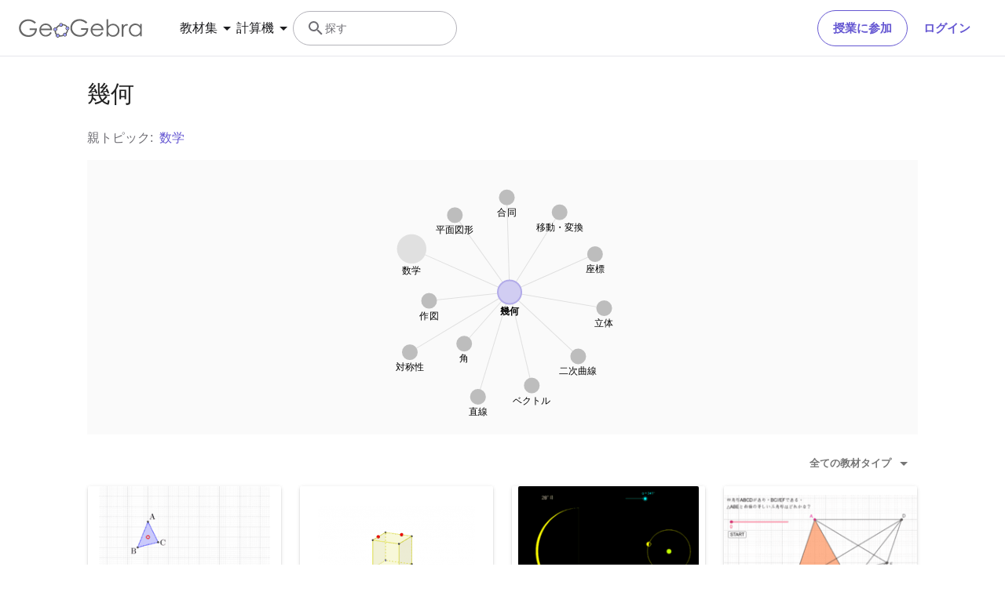

--- FILE ---
content_type: text/html; charset=utf-8
request_url: https://www.geogebra.org/t/geometry?lang=ja
body_size: 30782
content:
<!doctype html><html lang=ja dir=ltr><head><meta charset=utf-8><meta name=viewport content="width=device-width,initial-scale=1"><link rel="shortcut icon" href=/favicon.ico><link href=https://api.geogebra.org rel=preconnect><title data-react-helmet=true>幾何 – GeoGebra</title><meta data-react-helmet=true name=description content=幾何><meta data-react-helmet=true name=category content=non-partner><meta data-react-helmet=true property=og:title content=幾何><meta data-react-helmet=true property=og:description content=幾何><meta data-react-helmet=true property=og:image content=https://www.geogebra.org/assets/img/logo_ellipse_og.c3863704.png><meta data-react-helmet=true property=og:url content=https://www.geogebra.org/t/geometry><meta data-react-helmet=true property=og:site_name content=GeoGebra><meta data-react-helmet=true property=og:see_also content=https://www.geogebra.org><meta data-react-helmet=true property=fb:app_id content=185307058177853><meta data-react-helmet=true property=og:type content=website><meta data-react-helmet=true name=twitter:card content=summary><meta data-react-helmet=true name=twitter:title content=幾何><meta data-react-helmet=true name=twitter:description content=幾何><meta data-react-helmet=true name=twitter:image content=https://www.geogebra.org/assets/img/logo_ellipse_og.c3863704.png><meta data-react-helmet=true name=twitter:url content=https://www.geogebra.org/t/geometry><meta data-react-helmet=true name=robots content=noindex><link data-react-helmet=true rel=stylesheet href=/assets/css/flash-ltr.236190ca.css><link data-react-helmet=true rel=stylesheet href=/assets/css/index-ltr.5255afbe.css><link data-react-helmet=true rel=stylesheet href=/assets/css/tailwind.6d16ca91.css><link data-react-helmet=true rel=canonical href="https://www.geogebra.org/t/geometry?lang=ja"><link data-react-helmet=true rel=alternate hreflang=ca href="https://www.geogebra.org/t/geometry?lang=ca"><link data-react-helmet=true rel=alternate hreflang=cs href="https://www.geogebra.org/t/geometry?lang=cs"><link data-react-helmet=true rel=alternate hreflang=da href="https://www.geogebra.org/t/geometry?lang=da"><link data-react-helmet=true rel=alternate hreflang=eu href="https://www.geogebra.org/t/geometry?lang=eu"><link data-react-helmet=true rel=alternate hreflang=fa href="https://www.geogebra.org/t/geometry?lang=fa"><link data-react-helmet=true rel=alternate hreflang=fi href="https://www.geogebra.org/t/geometry?lang=fi"><link data-react-helmet=true rel=alternate hreflang=fr href="https://www.geogebra.org/t/geometry?lang=fr"><link data-react-helmet=true rel=alternate hreflang=gl href="https://www.geogebra.org/t/geometry?lang=gl"><link data-react-helmet=true rel=alternate hreflang=hr href="https://www.geogebra.org/t/geometry?lang=hr"><link data-react-helmet=true rel=alternate hreflang=hu href="https://www.geogebra.org/t/geometry?lang=hu"><link data-react-helmet=true rel=alternate hreflang=is href="https://www.geogebra.org/t/geometry?lang=is"><link data-react-helmet=true rel=alternate hreflang=it href="https://www.geogebra.org/t/geometry?lang=it"><link data-react-helmet=true rel=alternate hreflang=ja href="https://www.geogebra.org/t/geometry?lang=ja"><link data-react-helmet=true rel=alternate hreflang=ko href="https://www.geogebra.org/t/geometry?lang=ko"><link data-react-helmet=true rel=alternate hreflang=mn href="https://www.geogebra.org/t/geometry?lang=mn"><link data-react-helmet=true rel=alternate hreflang=nl href="https://www.geogebra.org/t/geometry?lang=nl"><link data-react-helmet=true rel=alternate hreflang=pl href="https://www.geogebra.org/t/geometry?lang=pl"><link data-react-helmet=true rel=alternate hreflang=pt href="https://www.geogebra.org/t/geometry?lang=pt"><link data-react-helmet=true rel=alternate hreflang=ro href="https://www.geogebra.org/t/geometry?lang=ro"><link data-react-helmet=true rel=alternate hreflang=sl href="https://www.geogebra.org/t/geometry?lang=sl"><link data-react-helmet=true rel=alternate hreflang=sv href="https://www.geogebra.org/t/geometry?lang=sv"><link data-react-helmet=true rel=alternate hreflang=tr href="https://www.geogebra.org/t/geometry?lang=tr"><link data-react-helmet=true rel=alternate hreflang=uk href="https://www.geogebra.org/t/geometry?lang=uk"><link data-react-helmet=true rel=alternate hreflang=zh href="https://www.geogebra.org/t/geometry?lang=zh"><script data-react-helmet=true src=https://cdn.fuseplatform.net/publift/tags/2/3781/fuse.js async=""></script><script data-react-helmet=true type=text/javascript async="">!function(){var e=document.createElement("script"),t=document.getElementsByTagName("script")[0],a="https://cmp.inmobi.com".concat("/choice/","PRrmquD1Ggcb1","/","www.geogebra.org","/choice.js?tag_version=V3"),n=0;e.async=!0,e.type="text/javascript",e.src=a,t.parentNode.insertBefore(e,t),function(){for(var e,i="__tcfapiLocator",a=[],o=window;o;){try{if(o.frames[i]){e=o;break}}catch(e){}if(o===window.top)break;o=o.parent}e||(!function e(){var t,a=o.document,n=!!o.frames[i];return n||(a.body?((t=a.createElement("iframe")).style.cssText="display:none",t.name=i,a.body.appendChild(t)):setTimeout(e,5)),!n}(),o.__tcfapi=function(){var e,t=arguments;if(!t.length)return a;"setGdprApplies"===t[0]?3<t.length&&2===t[2]&&"boolean"==typeof t[3]&&(e=t[3],"function"==typeof t[2]&&t[2]("set",!0)):"ping"===t[0]?"function"==typeof t[2]&&t[2]({gdprApplies:e,cmpLoaded:!1,cmpStatus:"stub"}):("init"===t[0]&&"object"==typeof t[3]&&(t[3]=Object.assign(t[3],{tag_version:"V3"})),a.push(t))},o.addEventListener("message",function(a){var n="string"==typeof a.data,e={};try{e=n?JSON.parse(a.data):a.data}catch(e){}var i=e.__tcfapiCall;i&&window.__tcfapi(i.command,i.version,function(e,t){t={__tcfapiReturn:{returnValue:e,success:t,callId:i.callId}};n&&(t=JSON.stringify(t)),a&&a.source&&a.source.postMessage&&a.source.postMessage(t,"*")},i.parameter)},!1))}();function i(){var e=arguments;typeof window.__uspapi!==i&&setTimeout(function(){void 0!==window.__uspapi&&window.__uspapi.apply(window.__uspapi,e)},500)}var o;void 0===window.__uspapi&&(window.__uspapi=i,o=setInterval(function(){n++,window.__uspapi===i&&n<3?console.warn("USP is not accessible"):clearInterval(o)},6e3))}()</script><script data-react-helmet=true type=text/javascript src=https://c60708c831e2.edge.captcha-sdk.awswaf.com/c60708c831e2/_/jsapi.js defer=""></script><script data-react-helmet=true src=/assets/jquery.min.js async=""></script></head><body><div id=root><div class="main-div bg-white"><div class="x-d-x x-column-fit mh-100vh o-h mt-9"><div class=tw><header class="z-50 h-[72px] bg-white fixed top-0 w-full"><div class="relative flex size-full flex-col items-center"><div class="absolute top-0 size-full"><div class="size-full border-b border-neutral-300 @container/content-container-wrapper"><div class="flex h-full items-center mx-auto px-6 @[1024px]/content-container-wrapper:px-8 @[1280px]/content-container-wrapper:max-w-[1216px] @[1280px]/content-container-wrapper:px-0"><a id=ggb-icon href=/ aria-label="GeoGebra Logo" class="flex-shrink-0 overflow-hidden transition-[max-width] duration-300 xl:me-8 me-4 max-w-full md:me-7"><svg viewBox="0 0 261 40" class="h-5 md:h-6"><path fill-rule=evenodd clip-rule=evenodd d="M260.3 37V10.7H257V15.5C255.7 13.7 254.1 12.3 252.4 11.4C250.6 10.5 248.7 10 246.5 10C242.8 10 239.6 11.3 236.9 14C234.2 16.7 232.9 19.9 232.9 23.7C232.9 27.6 234.3 30.9 236.9 33.6C239.5 36.3 242.7 37.7 246.4 37.7C248.5 37.7 250.4 37.3 252.2 36.4C254 35.5 255.6 34.2 257 32.5V37H260.3ZM241.6 14.7C243.2 13.8 244.9 13.3 246.8 13.3C249.7 13.3 252.2 14.3 254.2 16.4C256.2 18.4 257.2 21 257.2 24C257.2 26 256.8 27.8 255.9 29.4C255 31 253.8 32.3 252.1 33.2C250.4 34.1 248.7 34.6 246.8 34.6C244.9 34.6 243.2 34.1 241.6 33.2C240 32.2 238.7 30.9 237.8 29.2C236.9 27.5 236.4 25.8 236.4 23.9C236.4 22 236.9 20.3 237.8 18.6C238.7 16.9 240 15.6 241.6 14.7Z" fill=#666666></path><path d="M217.9 11.7H221.4V15.5C222.4 14 223.5 12.9 224.7 12.1C225.8 11.4 227 11 228.3 11C229.2 11 230.2 11.3 231.3 11.9L229.5 14.8C228.8 14.5 228.2 14.3 227.7 14.3C226.6 14.3 225.5 14.8 224.4 15.7C223.4 16.6 222.6 18.1 222 20C221.6 21.5 221.4 24.5 221.4 29.1V38H217.9C217.9 38 217.9 11.7 217.9 11.7Z" fill=#666666></path><path fill-rule=evenodd clip-rule=evenodd d="M185.6 1V37.4H189.1V32.6C190.4 34.4 192 35.8 193.7 36.7C195.4 37.6 197.4 38.1 199.5 38.1C203.2 38.1 206.4 36.8 209.1 34.1C211.8 31.5 213.1 28.2 213.1 24.4C213.1 20.6 211.7 17.3 209.1 14.6C206.5 11.9 203.3 10.5 199.6 10.5C197.5 10.5 195.6 10.9 193.8 11.8C192 12.7 190.4 14 189 15.7V1H185.6ZM204.4 33.5C202.8 34.4 201.1 34.9 199.2 34.9C196.2 34.9 193.8 33.8 191.9 31.8C189.9 29.8 188.9 27.2 188.9 24.2C188.9 22.2 189.3 20.4 190.2 18.8C191.1 17.2 192.3 15.9 194 15C195.7 14.1 197.4 13.6 199.3 13.6C201.1 13.6 202.8 14.1 204.4 15C206 16 207.3 17.3 208.2 19C209.1 20.6 209.6 22.4 209.6 24.3C209.6 26.1 209.1 27.9 208.2 29.6C207.3 31.3 206 32.6 204.4 33.5Z" fill=#666666></path><path fill-rule=evenodd clip-rule=evenodd d="M178.3 29.6L175.4 28.1C174.3 29.8 173.4 31.1 172.6 31.9C171.7 32.7 170.7 33.3 169.4 33.8C168.1 34.3 166.8 34.5 165.5 34.5C162.7 34.5 160.4 33.6 158.5 31.6C156.6 29.7 155.7 27.2 155.6 24.1H179.3C179.3 20.5 178.3 17.5 176.4 15.1C173.7 11.7 170.1 10 165.6 10C161.3 10 157.8 11.7 155.2 15C153.1 17.6 152.1 20.6 152.1 23.9C152.1 27.4 153.3 30.6 155.7 33.4C158.1 36.2 161.5 37.6 165.8 37.6C167.7 37.6 169.5 37.3 171 36.7C172.5 36.1 173.9 35.2 175.1 34.1C176.3 32.9 177.4 31.4 178.3 29.6ZM173.4 16.9C174.3 18 174.9 19.4 175.4 21.2H155.7C156.4 18.8 157.4 17 158.8 15.8C160.7 14.1 162.9 13.3 165.5 13.3C167.1 13.3 168.6 13.6 170 14.3C171.4 14.9 172.5 15.8 173.4 16.9Z" fill=#666666></path><path d="M144.9 7.40001L142.1 10C140.1 8.00001 137.9 6.60001 135.6 5.60001C133.2 4.60001 130.9 4.10001 128.7 4.10001C125.9 4.10001 123.3 4.80001 120.7 6.20001C118.2 7.60001 116.2 9.40001 114.8 11.8C113.4 14.1 112.7 16.6 112.7 19.2C112.7 21.9 113.4 24.4 114.9 26.8C116.3 29.2 118.3 31.1 120.9 32.5C123.4 33.9 126.2 34.6 129.2 34.6C132.9 34.6 136 33.6 138.5 31.5C141 29.4 142.5 26.8 143 23.5H131.7V20H147C147 25.5 145.3 29.9 142.1 33.1C138.9 36.3 134.5 38 129.1 38C122.5 38 117.3 35.8 113.5 31.3C110.5 27.8 109.1 23.9 109.1 19.3C109.1 15.9 109.9 12.8 111.6 9.90001C113.3 7.00001 115.6 4.70001 118.6 3.10001C121.6 1.50001 124.9 0.600006 128.6 0.600006C131.6 0.600006 134.5 1.10001 137.1 2.20001C139.7 3.30001 142.3 5.00001 144.9 7.40001Z" fill=#666666></path><path fill-rule=evenodd clip-rule=evenodd d="M100.3 17.2C98.8001 15.2 96.3001 14 93.1001 13.8C93.2001 13.5 93.2001 13.2 93.2001 12.9C93.2001 12.3 93.0001 11.7 92.8001 11.2C97.1001 11.3 100.8 13.2 102.8 16.2C101.8 16.2 101 16.6 100.3 17.2ZM86.4001 15.4C85.8001 14.7 85.4001 13.8 85.4001 12.9V12.8C82.6001 14.1 80.2001 16.2 78.4001 18.7C79.3001 19 80.1001 19.7 80.6001 20.5C80.7001 20.3 80.8001 20.1 81.0001 19.9C82.2001 18.2 83.9001 16.7 86.0001 15.6C86.0619 15.5382 86.1237 15.5146 86.2091 15.482C86.2619 15.4618 86.3237 15.4382 86.4001 15.4ZM78.6001 26.1C78.2001 26.2 77.7001 26.3 77.2001 26.3C76.7001 26.3 76.2001 26.2 75.8001 26C75.7001 27.8 75.9001 29.5 76.8001 31.4C77.3001 32.5 78.0001 33.4 78.8001 34.2C79.2001 33.3 79.8001 32.6 80.7001 32.2C80.2001 31.6 79.8001 31 79.4001 30.3C78.8001 29 78.5001 27.5 78.6001 26.1ZM86.7001 35.1C86.6001 35.1 86.5251 35.075 86.4501 35.05C86.3751 35.025 86.3001 35 86.2001 35C86.2001 35.0899 86.2203 35.1798 86.2425 35.2788C86.2698 35.4 86.3001 35.5348 86.3001 35.7C86.3001 36.4 86.1001 37.1 85.7001 37.7C88.5001 38.1 91.7001 37.7 94.7001 36.4C94.1001 35.8 93.7001 34.9 93.6001 34C91.3001 35 88.8001 35.4 86.7001 35.1ZM101.9 23.8C102.2 23.9 102.5 24 102.9 24C103.5 24 104.1 23.8 104.6 23.6C104.4 25.7 103.6 28.2 101.9 30.6C101.75 30.8 101.575 31 101.4 31.2C101.225 31.4 101.05 31.6 100.9 31.8C100.5 31 99.8001 30.3 98.9001 30C99.0001 29.9 99.1001 29.775 99.2001 29.65C99.3001 29.525 99.4001 29.4 99.5001 29.3C100.9 27.4 101.7 25.5 101.9 23.8Z" fill=#666666></path><path fill-rule=evenodd clip-rule=evenodd d="M73.3 22.4C73.3 20.2 75 18.5 77.2 18.5C79.4 18.5 81.1 20.2 81.1 22.4C81.1 24.6 79.4 26.3 77.2 26.3C75 26.3 73.3 24.6 73.3 22.4ZM74.5 22.4C74.5 23.9 75.7 25.1 77.2 25.1C78.7 25.1 79.9 23.9 79.9 22.4C79.9 20.9 78.7 19.7 77.2 19.7C75.7 19.7 74.5 20.9 74.5 22.4Z" fill=#191919></path><circle cx=77.2001 cy=22.4 r=2.7 fill=#9999FF></circle><path fill-rule=evenodd clip-rule=evenodd d="M78.5001 35.7C78.5001 33.5 80.2001 31.8 82.4001 31.8C84.6001 31.8 86.3001 33.5 86.3001 35.7C86.3001 37.9 84.6001 39.6 82.4001 39.6C80.2001 39.6 78.5001 37.9 78.5001 35.7ZM79.7001 35.7C79.7001 37.2 80.9001 38.4 82.4001 38.4C83.9001 38.4 85.1001 37.2 85.1001 35.7C85.1001 34.2 83.9001 33 82.4001 33C80.9001 33 79.7001 34.2 79.7001 35.7Z" fill=#191919></path><circle cx=82.4001 cy=35.7 r=2.7 fill=#9999FF></circle><path fill-rule=evenodd clip-rule=evenodd d="M85.4 12.9C85.4 10.7 87.1 9 89.3 9C91.5 9 93.2 10.7 93.2 12.9C93.2 15.1 91.5 16.8 89.3 16.8C87.1 16.8 85.4 15.1 85.4 12.9ZM86.6 12.9C86.6 14.4 87.8 15.6 89.3 15.6C90.8 15.6 92 14.4 92 12.9C92 11.4 90.8 10.2 89.3 10.2C87.8 10.2 86.6 11.4 86.6 12.9Z" fill=#191919></path><circle cx=89.3 cy=12.9 r=2.7 fill=#9999FF></circle><path fill-rule=evenodd clip-rule=evenodd d="M99.0001 20.1C99.0001 17.9 100.7 16.2 102.9 16.2C105.1 16.2 106.8 17.9 106.8 20.1C106.8 22.3 105.1 24 102.9 24C100.7 24 99.0001 22.3 99.0001 20.1ZM100.2 20.1C100.2 21.6 101.4 22.8 102.9 22.8C104.4 22.8 105.6 21.6 105.6 20.1C105.6 18.6 104.4 17.4 102.9 17.4C101.4 17.4 100.2 18.6 100.2 20.1Z" fill=#191919></path><circle cx=102.9 cy=20.1 r=2.7 fill=#9999FF></circle><path fill-rule=evenodd clip-rule=evenodd d="M93.6 33.6C93.6 31.4 95.3 29.7 97.5 29.7C99.7 29.7 101.4 31.4 101.4 33.6C101.4 35.8 99.7 37.5 97.5 37.5C95.3 37.5 93.6 35.8 93.6 33.6ZM94.8 33.6C94.8 35.1 96 36.3 97.5 36.3C99 36.3 100.2 35.1 100.2 33.6C100.2 32.1 99 30.9 97.5 30.9C96 30.9 94.8 32.1 94.8 33.6Z" fill=#191919></path><circle cx=97.5 cy=33.6 r=2.7 fill=#9999FF></circle><path fill-rule=evenodd clip-rule=evenodd d="M69.6 29.6L66.7 28.1C65.7 29.8 64.7 31 63.9 31.9C63 32.7 62 33.3 60.7 33.8C59.4 34.3 58.1 34.5 56.8 34.5C54 34.5 51.7 33.6 49.8 31.6C47.9 29.7 47 27.2 46.9 24.1H70.6C70.6 20.5 69.6 17.5 67.7 15.1C65 11.7 61.4 10 56.9 10C52.6 10 49.1 11.7 46.5 15C44.4 17.6 43.4 20.6 43.4 23.9C43.4 27.4 44.6 30.6 47 33.4C49.4 36.2 52.8 37.6 57.1 37.6C59 37.6 60.8 37.3 62.3 36.7C63.8 36.1 65.2 35.2 66.4 34.1C67.6 32.9 68.7 31.4 69.6 29.6ZM64.7 16.7C65.6 17.8 66.2 19.2 66.7 21H47C47.7 18.6 48.7 16.8 50.1 15.6C52 13.9 54.2 13.1 56.8 13.1C58.4 13.1 59.9 13.4 61.3 14.1C62.7 14.7 63.8 15.6 64.7 16.7Z" fill=#666666></path><path d="M36.3 7.7L33.5 10.3C31.5 8.3 29.3 6.9 27 5.9C24.6 4.9 22.3 4.4 20.1 4.4C17.3 4.4 14.7 5.1 12.1 6.5C9.60002 7.9 7.60002 9.7 6.20002 12.1C4.80002 14.4 4.10002 16.9 4.10002 19.5C4.10002 22.2 4.80002 24.7 6.30002 27.1C7.70002 29.5 9.70002 31.4 12.3 32.8C14.8 34.2 17.6 34.9 20.6 34.9C24.3 34.9 27.4 33.9 29.9 31.8C32.4 29.7 33.9 27.1 34.4 23.8H23V20.4H38.3C38.3 25.9 36.6 30.3 33.4 33.5C30.2 36.7 25.8 38.4 20.4 38.4C13.8 38.4 8.60002 36.2 4.80002 31.7C1.80002 28.2 0.400024 24.3 0.400024 19.7C0.400024 16.3 1.20002 13.2 2.90002 10.3C4.60002 7.4 6.90002 5.1 9.90002 3.5C12.9 1.9 16.2 1 19.9 1C22.9 1 25.8 1.5 28.4 2.6C31.1 3.6 33.7 5.3 36.3 7.7Z" fill=#666666></path></svg></a><form name=search id=search autocomplete=off class=w-full><div class="flex grow items-center lg:gap-7 xl:gap-8"><div class="flex gap-7 xl:-order-2 xl:gap-8" role=tablist aria-label="Navigation tablist"><button type=button id=resourcesDropdownButtonDesktop role=tab aria-selected=false aria-controls=resourcesDropdownDesktop class="hidden items-center gap-1 text-neutral-900 hover:text-purple focus-visible:text-purple xl:flex"><span class="text-[14px] leading-[20px] tracking-[0.14px] md:text-[16px] md:leading-[24px] md:tracking-normal">教材集</span><svg aria-hidden=true viewBox="0 0 24 24" class="fill-current size-6"><path d=M7,10L12,15L17,10H7Z></path></svg></button><button type=button id=calculatorsDropdownButtonDesktop role=tab aria-selected=false aria-controls=calculatorsDropdownDesktop class="hidden items-center gap-1 text-neutral-900 hover:text-purple focus-visible:text-purple xl:flex"><span class="text-[14px] leading-[20px] tracking-[0.14px] md:text-[16px] md:leading-[24px] md:tracking-normal">計算機</span><svg aria-hidden=true viewBox="0 0 24 24" class="fill-current size-6"><path d=M7,10L12,15L17,10H7Z></path></svg></button></div><div class="hidden items-center gap-4 md:flex md:flex-row"><button type=button class="base-Button-root min-w-[4rem] min-h-[2.25rem] relative overflow-hidden inline-flex flex-grow justify-center items-center rounded-full whitespace-nowrap font-semibold transition-colors duration-300 outline-none cursor-pointer px-[19px] py-[11px] bg-transparent border text-purple border-purple hover:bg-purple-100 hover:border-purple-500 hover:text-purple-500 active:bg-purple-100 active:border-purple-700 active:text-purple-700 focus-visible:px-[17px] focus-visible:py-[9px] focus-visible:m-[3px] focus-visible:border-none focus-visible:bg-purple-100 focus-visible:text-purple-500 focus-visible:ring-2 ring-offset-[3px] ring-purple-800">授業に参加</button><button type=button class="base-Button-root min-w-[4rem] min-h-[2.25rem] relative overflow-hidden inline-flex flex-grow justify-center items-center rounded-full whitespace-nowrap font-semibold transition-colors duration-300 outline-none cursor-pointer px-5 py-3 bg-white text-purple hover:text-purple-500 active:text-purple-700 focus-visible:px-[17px] focus-visible:py-[9px] focus-visible:m-[3px] focus-visible:border-none focus-visible:text-purple-500 focus-visible:ring-2 ring-offset-[3px] ring-purple-800 hover:bg-inherit focus-visible:bg-inherit active:bg-inherit md:hover:bg-purple-100 md:focus-visible:bg-purple-100 md:active:bg-purple-100">ログイン</button></div><div class="w-6 transition-[width,flex-grow] duration-300 md:w-60 md:pe-4 -order-1 ms-auto xs:block md:me-auto md:ms-0 md:flex lg:flex"><div class="flex w-full cursor-text items-center gap-x-0 overflow-clip rounded-3xl border bg-white transition-[border-color] duration-150 md:gap-x-2 md:hover:border-purple-600 border-transparent md:border-neutral-500"><div class="ms-0 flex h-full w-6 shrink-0 items-center justify-center transition-margin duration-300 md:ms-4"><svg aria-hidden=true viewBox="0 0 24 24" class="size-full transition-[fill] duration-300 fill-neutral-700"><path d="M9.5,3A6.5,6.5 0 0,1 16,9.5C16,11.11 15.41,12.59 14.44,13.73L14.71,14H15.5L20.5,19L19,20.5L14,15.5V14.71L13.73,14.44C12.59,15.41 11.11,16 9.5,16A6.5,6.5 0 0,1 3,9.5A6.5,6.5 0 0,1 9.5,3M9.5,5C7,5 5,7 5,9.5C5,12 7,14 9.5,14C12,14 14,12 14,9.5C14,7 12,5 9.5,5Z"></path></svg></div><div class="relative flex w-full overflow-hidden"><input type=text value="" name=search_input class="peer/search-input right-0 z-10 order-2 ms-0 overflow-clip bg-transparent py-3 text-sm leading-5 tracking-[0.14px] outline-none transition-[padding,width] duration-300 md:w-full md:pe-3 browser-default w-0"><span class="absolute left-0 top-0 py-3 text-sm leading-5 text-neutral-700 transition-transform delay-200 duration-300 invisible translate-y-7 md:visible md:translate-y-0">探す</span></div></div></div></div><button aria-label=Submit type=submit class=sr-only></button></form><button aria-label="Open Menu" class="z-50 ms-4 xl:hidden"><svg aria-hidden=true viewBox="0 0 24 24" class="fill-current size-6 text-neutral-700"><path d=M3,6H21V8H3V6M3,11H21V13H3V11M3,16H21V18H3V16Z></path></svg></button></div></div></div><div class="absolute top-[72px] w-full transition-all duration-200 ease-in z-10 bg-white xl:shadow-[0px_4px_8px_0px_rgba(133,132,138,0.2)] max-h-0 overflow-hidden"><div class="mx-6 mb-6 flex flex-col md:mb-0"><div role=tablist aria-label="Navigation tablist"><div class="overflow-hidden border-b border-neutral-300 py-6 xl:hidden"><button type=button id=resourcesDropdownButtonMobile role=tab aria-selected=false aria-controls=resourcesDropdownMobile class="items-center gap-1 text-neutral-900 hover:text-purple focus-visible:text-purple xl:flex flex"><span class="text-[14px] leading-[20px] tracking-[0.14px] md:text-[16px] md:leading-[24px] md:tracking-normal">教材集</span><svg aria-hidden=true viewBox="0 0 24 24" class="fill-current size-6"><path d=M7,10L12,15L17,10H7Z></path></svg></button><div class="transition-all duration-200 ease-in max-h-0"><div role=tabpanel id=resourcesDropdownMobile aria-hidden=true aria-labelledby=resourcesDropdownButtonMobile class="grid auto-rows-min grid-cols-1 gap-6 pb-7 pt-6 md:grid-cols-2 md:gap-7 xl:grid-cols-3 xl:py-8"><div class="group w-full"><a aria-label=幾何 tabindex=-1 class="flex items-center lg:items-start gap-3 md:gap-4" href=/t/geometry><div style=background-color:#F6F4FF class="flex flex-shrink-0 items-center justify-center rounded size-7 lg:size-8 lg:mt-3"><svg width=24 height=24 viewBox="0 0 24 24" fill=none xmlns=http://www.w3.org/2000/svg class=size-6><path d="M12 2.5L2 9.8L5.8 21.5H18.2L22 9.8L12 2.5Z" fill=#6557D2></path></svg></div><div class="flex min-w-0 flex-col gap-1"><p class="text-[16px] leading-[20px] md:tracking-[-0.18px] font-semibold text-purple-900 transition-color duration-200 ease-in group-hover:text-purple-600 md:text-[16px]">幾何</p><p class="text-[14px] leading-[20px] tracking-[0.14px] md:text-[16px] md:leading-[24px] md:tracking-normal hidden text-neutral-700 transition-color duration-200 ease-in group-hover:text-neutral-900 lg:flex">数学における図形・大きさ・空間関係の研究</p></div></a></div><div class="group w-full"><a aria-label=関数 tabindex=-1 class="flex items-center lg:items-start gap-3 md:gap-4" href=/t/functions><div style=background-color:#E8FFF4 class="flex flex-shrink-0 items-center justify-center rounded size-7 lg:size-8 lg:mt-3"><svg width=24 height=24 viewBox="0 0 24 24" fill=none xmlns=http://www.w3.org/2000/svg class=size-6><path d="M12.42 5.29702C11.32 5.19702 10.35 6.00702 10.25 7.11702L10 10.007H12.82V12.007H9.82L9.38 17.077C9.18 19.277 7.24 20.907 5.04 20.707C3.79 20.597 2.66 19.907 2 18.837L3.5 17.337C3.83 18.387 4.96 18.977 6 18.637C6.78 18.397 7.33 17.707 7.4 16.897L7.82 12.007H4.82V10.007H8L8.27 6.93702C8.46 4.73702 10.39 3.10702 12.6 3.28702C13.86 3.39702 15 4.09702 15.66 5.17702L14.16 6.67702C13.91 5.90702 13.23 5.36702 12.42 5.29702ZM22 13.657L20.59 12.247L17.76 15.077L14.93 12.247L13.5 13.657L16.35 16.507L13.5 19.317L14.93 20.727L17.76 17.897L20.59 20.727L22 19.317L19.17 16.507L22 13.657Z" fill=#0DC16B></path></svg></div><div class="flex min-w-0 flex-col gap-1"><p class="text-[16px] leading-[20px] md:tracking-[-0.18px] font-semibold text-purple-900 transition-color duration-200 ease-in group-hover:text-purple-600 md:text-[16px]">関数</p><p class="text-[14px] leading-[20px] tracking-[0.14px] md:text-[16px] md:leading-[24px] md:tracking-normal hidden text-neutral-700 transition-color duration-200 ease-in group-hover:text-neutral-900 lg:flex">数学における入力を特定の出力にマッピングする関係</p></div></a></div><div class="group w-full"><a aria-label=微積分 tabindex=-1 class="flex items-center lg:items-start gap-3 md:gap-4" href=/t/calculus><div style=background-color:#FFF2F0 class="flex flex-shrink-0 items-center justify-center rounded size-7 lg:size-8 lg:mt-3"><svg width=24 height=24 viewBox="0 0 24 24" fill=none xmlns=http://www.w3.org/2000/svg class=size-6><path d="M2 0L0 2H1V23H22V24L24 22L22 20V21H3V2H4L2 0Z" fill=#F94C35></path><path fill-rule=evenodd clip-rule=evenodd d="M16.992 8.3419C16.3339 8.51557 15.6708 8.78089 15 9.19566V22H13V10.8927C12.366 11.5255 11.693 12.0294 11 12.4307V22H9V13.3151C8.32976 13.532 7.65783 13.6803 7 13.7816V22H5V13.9703C4.31935 14.0002 3.67672 14.0001 3.09396 14H3.09394H3.09391H3.09389L3 14V12C5.88955 12 9.23781 11.9616 11.7477 9.31226C13.2961 7.67784 14.88 6.83077 16.4817 6.4081C18.0287 5.99987 19.5599 5.99994 20.9479 6H20.9479L21 6V8C20.3036 8 19.6419 8.00123 19 8.04054V22H17V8.3398C16.9973 8.3405 16.9947 8.3412 16.992 8.3419Z" fill=#F94C35></path></svg></div><div class="flex min-w-0 flex-col gap-1"><p class="text-[16px] leading-[20px] md:tracking-[-0.18px] font-semibold text-purple-900 transition-color duration-200 ease-in group-hover:text-purple-600 md:text-[16px]">微積分</p><p class="text-[14px] leading-[20px] tracking-[0.14px] md:text-[16px] md:leading-[24px] md:tracking-normal hidden text-neutral-700 transition-color duration-200 ease-in group-hover:text-neutral-900 lg:flex">数列と級数を調べ、微分方程式を解く</p></div></a></div><div class="group w-full"><a aria-label=三角法 tabindex=-1 class="flex items-center lg:items-start gap-3 md:gap-4" href=/t/trigonometry><div style=background-color:#FFF9DA class="flex flex-shrink-0 items-center justify-center rounded size-7 lg:size-8 lg:mt-3"><svg width=24 height=24 viewBox="0 0 24 24" fill=none xmlns=http://www.w3.org/2000/svg class=size-6><path fill-rule=evenodd clip-rule=evenodd d="M2.21973 21.0193L2.21989 6.99974V1.01074L22.2089 20.9997H15.9999V21.0193H2.21973ZM18.1007 19.3095L3.92143 5.13029V14.1802H9.0508V19.3095H18.1007ZM7.34101 19.3095H3.92143V15.89H7.34101V19.3095Z" fill=#E0C221></path></svg></div><div class="flex min-w-0 flex-col gap-1"><p class="text-[16px] leading-[20px] md:tracking-[-0.18px] font-semibold text-purple-900 transition-color duration-200 ease-in group-hover:text-purple-600 md:text-[16px]">三角法</p><p class="text-[14px] leading-[20px] tracking-[0.14px] md:text-[16px] md:leading-[24px] md:tracking-normal hidden text-neutral-700 transition-color duration-200 ease-in group-hover:text-neutral-900 lg:flex">角、三角形、三角関数、比の学習</p></div></a></div><div class="group w-full"><a aria-label=代数 tabindex=-1 class="flex items-center lg:items-start gap-3 md:gap-4" href=/t/algebra><div style=background-color:#FFF3FB class="flex flex-shrink-0 items-center justify-center rounded size-7 lg:size-8 lg:mt-3"><svg width=24 height=24 viewBox="0 0 24 24" fill=none xmlns=http://www.w3.org/2000/svg class=size-6><path d="M19 10H5V8H19V10ZM19 16H5V14H19V16Z" fill=#E943B1></path></svg></div><div class="flex min-w-0 flex-col gap-1"><p class="text-[16px] leading-[20px] md:tracking-[-0.18px] font-semibold text-purple-900 transition-color duration-200 ease-in group-hover:text-purple-600 md:text-[16px]">代数</p><p class="text-[14px] leading-[20px] tracking-[0.14px] md:text-[16px] md:leading-[24px] md:tracking-normal hidden text-neutral-700 transition-color duration-200 ease-in group-hover:text-neutral-900 lg:flex">記号を使って方程式を解き、パターンを表現する。</p></div></a></div><div class="group w-full"><a aria-label=算数 tabindex=-1 class="flex items-center lg:items-start gap-3 md:gap-4" href=/t/arithmetic><div style=background-color:#E8F5FF class="flex flex-shrink-0 items-center justify-center rounded size-7 lg:size-8 lg:mt-3"><svg width=24 height=24 viewBox="0 0 24 24" fill=none xmlns=http://www.w3.org/2000/svg class=size-6><path d="M8.4 0H2.4C1.07452 0 0 1.07452 0 2.4V8.4C0 9.72548 1.07452 10.8 2.4 10.8H8.4C9.72548 10.8 10.8 9.72548 10.8 8.4V2.4C10.8 1.07452 9.72548 0 8.4 0ZM8.4 6H2.4V4.8H8.4V6ZM21.6 13.2H15.6C14.2745 13.2 13.2 14.2745 13.2 15.6V21.6C13.2 22.9255 14.2745 24 15.6 24H21.6C22.9255 24 24 22.9255 24 21.6V15.6C24 14.2745 22.9255 13.2 21.6 13.2ZM21.6 20.4H15.6V19.2H21.6V20.4ZM21.6 18H15.6V16.8H21.6V18ZM21.6 0H15.6C14.2745 0 13.2 1.07452 13.2 2.4V8.4C13.2 9.72548 14.2745 10.8 15.6 10.8H21.6C22.9255 10.8 24 9.72548 24 8.4V2.4C24 1.07452 22.9255 0 21.6 0ZM21.6 6H19.2V8.4H18V6H15.6V4.8H18V2.4H19.2V4.8H21.6V6ZM8.4 13.2H2.4C1.07452 13.2 0 14.2745 0 15.6V21.6C0 22.9255 1.07452 24 2.4 24H8.4C9.72548 24 10.8 22.9255 10.8 21.6V15.6C10.8 14.2745 9.72548 13.2 8.4 13.2ZM7.944 20.292L7.092 21.144L5.4 19.452L3.708 21.144L2.856 20.292L4.548 18.6L2.856 16.908L3.708 16.056L5.4 17.748L7.092 16.056L7.944 16.908L6.252 18.6L7.944 20.292Z" fill=#0E8BE5></path></svg></div><div class="flex min-w-0 flex-col gap-1"><p class="text-[16px] leading-[20px] md:tracking-[-0.18px] font-semibold text-purple-900 transition-color duration-200 ease-in group-hover:text-purple-600 md:text-[16px]">算数</p><p class="text-[14px] leading-[20px] tracking-[0.14px] md:text-[16px] md:leading-[24px] md:tracking-normal hidden text-neutral-700 transition-color duration-200 ease-in group-hover:text-neutral-900 lg:flex">足し算、引き算、割り算などの基本操作の練習</p></div></a></div></div><div class="relative flex flex-col gap-6 text-purple-600 md:flex-row"><div class=truncate><a href=/materials aria-label=全ての教材集を見る tabindex=-1 class="block w-min"><div class="flex items-center gap-2 transition-color duration-200 ease-in hover:text-purple-500">全ての教材集を見る<svg aria-hidden=true viewBox="4 4 16 16" class="fill-current transform rtl:scale-x-[-1] size-4"><path d=M4,11V13H16L10.5,18.5L11.92,19.92L19.84,12L11.92,4.08L10.5,5.5L16,11H4Z></path></svg></div></a></div><div class=truncate><a href=https://help.geogebra.org/hc/ja/articles/10449584308125-Get-started-with-GeoGebra-Resources aria-label=教材を使って始めよう tabindex=-1 class="block w-min"><div class="flex items-center gap-2 transition-color duration-200 ease-in hover:text-purple-500">教材を使って始めよう<svg aria-hidden=true viewBox="4 4 16 16" class="fill-current transform rtl:scale-x-[-1] size-4"><path d=M4,11V13H16L10.5,18.5L11.92,19.92L19.84,12L11.92,4.08L10.5,5.5L16,11H4Z></path></svg></div></a></div></div></div></div><div class="overflow-hidden border-b border-neutral-300 py-6 xl:hidden md:border-b-0"><button type=button id=calculatorsDropdownButtonMobile role=tab aria-selected=false aria-controls=calculatorsDropdownMobile class="items-center gap-1 text-neutral-900 hover:text-purple focus-visible:text-purple xl:flex flex"><span class="text-[14px] leading-[20px] tracking-[0.14px] md:text-[16px] md:leading-[24px] md:tracking-normal">計算機</span><svg aria-hidden=true viewBox="0 0 24 24" class="fill-current size-6"><path d=M7,10L12,15L17,10H7Z></path></svg></button><div class="transition-all duration-200 ease-in max-h-0"><div role=tabpanel id=calculatorsDropdownMobile aria-hidden=true aria-labelledby=calculatorsDropdownButtonMobile class="grid auto-rows-min grid-cols-1 gap-6 pb-7 pt-6 md:grid-cols-2 md:gap-7 xl:grid-cols-3 xl:py-8"><div class="group w-full"><a href=/calculator aria-label=GeoGebraスイート tabindex=-1 class="flex items-center lg:items-start gap-3 md:gap-4"><div class="shrink-0 size-7 lg:size-8 lg:mt-3"><svg xmlns=http://www.w3.org/2000/svg viewBox="0 0 512 512"><title>GeoGebra</title><g stroke-linecap=round stroke-linejoin=round><path fill=none stroke=#666 stroke-width=33.34 d="M432.345 250.876c0 87.31-75.98 158.088-169.705 158.088-93.726 0-169.706-70.778-169.706-158.088 0-87.31 75.98-158.09 169.706-158.09 93.725 0 169.705 70.78 169.705 158.09z" transform="matrix(1.0156 .01389 -.20152 .9924 42.924 8.75)"></path><path fill=#99f stroke=#000 stroke-width=15.55 d="M644.286 145.571c0 26.431-20.787 47.858-46.429 47.858-25.642 0-46.428-21.427-46.428-47.858 0-26.43 20.786-47.857 46.428-47.857 25.642 0 46.429 21.427 46.429 47.857z" transform="matrix(.96842 0 0 .91438 -225.59 242.796)"></path><path fill=#99f stroke=#000 stroke-width=15.55 d="M644.286 145.571c0 26.431-20.787 47.858-46.429 47.858-25.642 0-46.428-21.427-46.428-47.858 0-26.43 20.786-47.857 46.428-47.857 25.642 0 46.429 21.427 46.429 47.857z" transform="matrix(.96842 0 0 .91438 -151.12 72.004)"></path><path fill=#99f stroke=#000 stroke-width=15.55 d="M644.286 145.571c0 26.431-20.787 47.858-46.429 47.858-25.642 0-46.428-21.427-46.428-47.858 0-26.43 20.786-47.857 46.428-47.857 25.642 0 46.429 21.427 46.429 47.857z" transform="matrix(.96842 0 0 .91438 -421.29 266.574)"></path><path fill=#99f stroke=#000 stroke-width=15.55 d="M644.286 145.571c0 26.431-20.787 47.858-46.429 47.858-25.642 0-46.428-21.427-46.428-47.858 0-26.43 20.786-47.857 46.428-47.857 25.642 0 46.429 21.427 46.429 47.857z" transform="matrix(.96842 0 0 .91438 -483.632 100.362)"></path><path fill=#99f stroke=#000 stroke-width=15.55 d="M644.286 145.571c0 26.431-20.787 47.858-46.429 47.858-25.642 0-46.428-21.427-46.428-47.858 0-26.43 20.786-47.857 46.428-47.857 25.642 0 46.429 21.427 46.429 47.857z" transform="matrix(.96842 0 0 .91438 -329.052 -23.649)"></path></g></svg></div><div class="flex min-w-0 flex-col gap-1"><p class="text-[16px] leading-[20px] md:tracking-[-0.18px] font-semibold text-purple-900 transition-color duration-200 ease-in group-hover:text-purple-600 md:text-[16px]">GeoGebraスイート</p><p class="text-[14px] leading-[20px] tracking-[0.14px] md:text-[16px] md:leading-[24px] md:tracking-normal hidden text-neutral-700 transition-color duration-200 ease-in group-hover:text-neutral-900 lg:flex">関数の探索、方程式の解法、幾何図形の作図</p></div></a></div><div class="group w-full"><a href=/graphing aria-label=関数グラフ tabindex=-1 class="flex items-center lg:items-start gap-3 md:gap-4"><div class="shrink-0 size-7 lg:size-8 lg:mt-3"><svg xmlns=http://www.w3.org/2000/svg viewBox="0 0 24 24"><title>GeoGebra Graphing</title><path d=M2.5,21.5C4.13,10.64,7.89.56,12,12s7.76,1.36,9.51-9.5 fill=none stroke=#666 stroke-miterlimit=10 stroke-width=1.3px></path><circle cx=8.5 cy=6.5 r=2.5 fill=#99f></circle><circle cx=15.5 cy=17.5 r=2.5 fill=#99f></circle><path d=M15.5,15A2.5,2.5,0,1,0,18,17.5,2.5,2.5,0,0,0,15.5,15Zm0,4.5a2,2,0,1,1,2-2A2,2,0,0,1,15.5,19.5Z fill=#333></path><path d=M8.5,4A2.5,2.5,0,1,0,11,6.5,2.5,2.5,0,0,0,8.5,4Zm0,4.5a2,2,0,1,1,2-2A2,2,0,0,1,8.5,8.5Z fill=#333></path></svg></div><div class="flex min-w-0 flex-col gap-1"><p class="text-[16px] leading-[20px] md:tracking-[-0.18px] font-semibold text-purple-900 transition-color duration-200 ease-in group-hover:text-purple-600 md:text-[16px]">関数グラフ</p><p class="text-[14px] leading-[20px] tracking-[0.14px] md:text-[16px] md:leading-[24px] md:tracking-normal hidden text-neutral-700 transition-color duration-200 ease-in group-hover:text-neutral-900 lg:flex">インタラクティブなグラフとプロットで方程式と関数の視覚化</p></div></a></div><div class="group w-full"><a href=/geometry aria-label=幾何 tabindex=-1 class="flex items-center lg:items-start gap-3 md:gap-4"><div class="shrink-0 size-7 lg:size-8 lg:mt-3"><svg xmlns=http://www.w3.org/2000/svg viewBox="0 0 24 24"><title>GeoGebra Geometry</title><polygon points="14 4.02 20.27 15 7.72 15 14 4.02" fill=#99f></polygon><circle cx=9 cy=15 r=6 fill=#99f></circle><path d=M14,2,6,16H22Zm0,2,6.27,11H7.72Z fill=#666></path><path d=M9,8a7,7,0,1,0,7,7A7,7,0,0,0,9,8ZM9,21a6,6,0,1,1,6-6A6,6,0,0,1,9,21Z fill=#666></path><path d=M15,15H7.72L11,9.33A6,6,0,0,1,15,15Z fill=#6161ff></path><path d=M11.47,8.46a6.93,6.93,0,0,0-1-.3L6,16h9.92a6.92,6.92,0,0,0-4.46-7.54ZM7.72,15,11,9.33A6,6,0,0,1,15,15Z fill=#333></path></svg></div><div class="flex min-w-0 flex-col gap-1"><p class="text-[16px] leading-[20px] md:tracking-[-0.18px] font-semibold text-purple-900 transition-color duration-200 ease-in group-hover:text-purple-600 md:text-[16px]">幾何</p><p class="text-[14px] leading-[20px] tracking-[0.14px] md:text-[16px] md:leading-[24px] md:tracking-normal hidden text-neutral-700 transition-color duration-200 ease-in group-hover:text-neutral-900 lg:flex">動的環境での幾何学的概念と作図の探索</p></div></a></div><div class="group w-full"><a href=/3d aria-label=空間図形 tabindex=-1 class="flex items-center lg:items-start gap-3 md:gap-4"><div class="shrink-0 size-7 lg:size-8 lg:mt-3"><svg xmlns=http://www.w3.org/2000/svg viewBox="0 0 24 24"><title>GeoGebra 3D Calculator</title><polygon points="8.47 21 2 17.57 10.83 3 8.47 21" fill=#333></polygon><polygon points="22 18.38 8.47 21 10.83 3 22 18.38" fill=#666></polygon><polygon points="7.64 19.37 3.45 17.19 9.12 7.82 7.64 19.37" fill=#6161ff></polygon><polygon points="20.18 17.69 9.66 19.73 11.48 5.67 20.18 17.69" fill=#99f></polygon></svg></div><div class="flex min-w-0 flex-col gap-1"><p class="text-[16px] leading-[20px] md:tracking-[-0.18px] font-semibold text-purple-900 transition-color duration-200 ease-in group-hover:text-purple-600 md:text-[16px]">空間図形</p><p class="text-[14px] leading-[20px] tracking-[0.14px] md:text-[16px] md:leading-[24px] md:tracking-normal hidden text-neutral-700 transition-color duration-200 ease-in group-hover:text-neutral-900 lg:flex">関数をグラフ化し、3Dで計算を実行</p></div></a></div><div class="group w-full"><a href=/scientific aria-label=科学計算電卓 tabindex=-1 class="flex items-center lg:items-start gap-3 md:gap-4"><div class="shrink-0 size-7 lg:size-8 lg:mt-3"><svg xmlns=http://www.w3.org/2000/svg viewBox="0 0 24 24"><title>GeoGebra Scientific Calculator</title><path d=m2.86,21.16h18.35v-5.91H2.86v5.91Z fill=#99f fill-rule=evenodd stroke-width=0px></path><path d=m7.79,5.19v-1.65h.83v1.65h1.67v.86h-1.67v1.65h-.83v-1.65h-1.67v-.86h1.67Z fill=#666 fill-rule=evenodd stroke-width=0px></path><path d=m6.11,12.41h4.17v-.86h-4.17v.86Z fill=#666 fill-rule=evenodd stroke-width=0px></path><path d=m6.11,19.68h4.17v-.86h-4.17v.86Zm0-1.8h4.17v-.86h-4.17v.86Z fill=#666 fill-rule=evenodd stroke-width=0px></path><path stroke-width=0px fill=#666 d=m20.11,2.03H3.94c-1.09,0-1.98.89-1.98,1.98v15.95c0,1.09.89,1.98,1.98,1.98h16.17c1.09,0,1.98-.89,1.98-1.98V4.02c0-1.09-.89-1.98-1.98-1.98Zm.98,17.93c0,.54-.44.98-.98.98H3.94c-.54,0-.98-.44-.98-.98v-4.4h18.13v4.4Zm0-5.18H2.96v-5.59h18.13v5.59ZM2.96,8.41v-4.4c0-.54.44-.98.98-.98h16.17c.54,0,.98.44.98.98v4.4H2.96Z></path></svg></div><div class="flex min-w-0 flex-col gap-1"><p class="text-[16px] leading-[20px] md:tracking-[-0.18px] font-semibold text-purple-900 transition-color duration-200 ease-in group-hover:text-purple-600 md:text-[16px]">科学計算電卓</p><p class="text-[14px] leading-[20px] tracking-[0.14px] md:text-[16px] md:leading-[24px] md:tracking-normal hidden text-neutral-700 transition-color duration-200 ease-in group-hover:text-neutral-900 lg:flex">分数、統計、指数関数を使った計算の実行</p></div></a></div><div class="group w-full"><a href=/notes aria-label=ノート tabindex=-1 class="flex items-center lg:items-start gap-3 md:gap-4"><div class="shrink-0 size-7 lg:size-8 lg:mt-3"><svg xmlns=http://www.w3.org/2000/svg viewBox="0 0 24 24"><title>GeoGebra Notes</title><path d=m2.44,21.82h19.22v-6.54H2.44v6.54Z fill=#99f fill-rule=evenodd stroke-width=0></path><path d=m20.36,1.64H3.73c-1.16,0-2.1.94-2.1,2.1v16.78c0,1.16.94,2.1,2.1,2.1h16.63c1.16,0,2.1-.94,2.1-2.1V3.74c0-1.16-.94-2.1-2.1-2.1Zm1.1,18.88c0,.61-.49,1.1-1.1,1.1H3.73c-.61,0-1.1-.49-1.1-1.1v-4.93h18.83v4.93ZM2.63,14.82V3.74c0-.61.49-1.1,1.1-1.1h16.63c.61,0,1.1.49,1.1,1.1v11.07H2.63Z fill=#666 stroke-width=0></path></svg></div><div class="flex min-w-0 flex-col gap-1"><p class="text-[16px] leading-[20px] md:tracking-[-0.18px] font-semibold text-purple-900 transition-color duration-200 ease-in group-hover:text-purple-600 md:text-[16px]">ノート</p><p class="text-[14px] leading-[20px] tracking-[0.14px] md:text-[16px] md:leading-[24px] md:tracking-normal hidden text-neutral-700 transition-color duration-200 ease-in group-hover:text-neutral-900 lg:flex">インタラクティブなグラフ、スライド、画像などを備えたオンラインノートアプリ</p></div></a></div></div><div class="relative flex flex-col gap-6 text-purple-600 md:flex-row"><div class=truncate><a href=/download aria-label=アプリのダウンロード tabindex=-1 class="block w-min"><div class="flex items-center gap-2 transition-color duration-200 ease-in hover:text-purple-500">アプリのダウンロード<svg aria-hidden=true viewBox="4 4 16 16" class="fill-current transform rtl:scale-x-[-1] size-4"><path d=M4,11V13H16L10.5,18.5L11.92,19.92L19.84,12L11.92,4.08L10.5,5.5L16,11H4Z></path></svg></div></a></div><div class=truncate><a href=https://help.geogebra.org/hc/ja/articles/10448452419613-Comparison-of-GeoGebra-Math-Apps aria-label=GeoGebraアプリを使い始める tabindex=-1 class="block w-min"><div class="flex items-center gap-2 transition-color duration-200 ease-in hover:text-purple-500">GeoGebraアプリを使い始める<svg aria-hidden=true viewBox="4 4 16 16" class="fill-current transform rtl:scale-x-[-1] size-4"><path d=M4,11V13H16L10.5,18.5L11.92,19.92L19.84,12L11.92,4.08L10.5,5.5L16,11H4Z></path></svg></div></a></div></div></div></div></div><div class="flex pb-2 pt-6 md:py-0"><button type=button class="base-Button-root min-w-[4rem] min-h-[2.25rem] relative overflow-hidden inline-flex flex-grow justify-center items-center rounded-full whitespace-nowrap font-semibold transition-colors duration-300 outline-none cursor-pointer px-[19px] py-[11px] bg-transparent border text-purple border-purple hover:border-purple-500 hover:text-purple-500 active:border-purple-700 active:text-purple-700 focus-visible:px-[17px] focus-visible:py-[9px] focus-visible:m-[3px] focus-visible:border-none focus-visible:text-purple-500 focus-visible:ring-2 ring-offset-[3px] ring-purple-800 hover:bg-inherit focus-visible:bg-inherit active:bg-inherit md:hidden md:hover:bg-purple-100 md:focus-visible:bg-purple-100 md:active:bg-purple-100">授業に参加</button></div><button type=button class="base-Button-root min-w-[4rem] min-h-[2.25rem] relative overflow-hidden inline-flex flex-grow justify-center items-center rounded-full whitespace-nowrap font-semibold transition-colors duration-300 outline-none cursor-pointer bg-white text-purple hover:text-purple-500 active:text-purple-700 focus-visible:px-[17px] focus-visible:py-[9px] focus-visible:m-[3px] focus-visible:border-none focus-visible:text-purple-500 focus-visible:ring-2 ring-offset-[3px] ring-purple-800 hover:bg-inherit focus-visible:bg-inherit active:bg-inherit md:hover:bg-purple-100 md:focus-visible:bg-purple-100 md:active:bg-purple-100 m-0 w-full self-center px-5 py-3 md:hidden">ログイン</button></div></div><div class="absolute top-[72px] transition-all duration-200 ease-in z-10 bg-white xl:shadow-[0px_4px_8px_0px_rgba(133,132,138,0.2)]"><div class="z-10 bg-white xl:shadow-[0px_4px_8px_0px_rgba(133,132,138,0.2)]"><div class="hidden transition-all duration-200 ease-in xl:block overflow-hidden max-h-0"><div class=@container/content-container-wrapper><div class="mx-auto px-6 @[1024px]/content-container-wrapper:px-8 @[1280px]/content-container-wrapper:max-w-[1216px] @[1280px]/content-container-wrapper:px-0"><div role=tabpanel id=resourcesDropdownDesktop aria-hidden=true aria-labelledby=resourcesDropdownButtonDesktop class="grid auto-rows-min grid-cols-1 gap-6 pb-7 pt-6 md:grid-cols-2 md:gap-7 xl:grid-cols-3 xl:py-8"><div class="group w-full"><a aria-label=幾何 tabindex=-1 class="flex items-center lg:items-start gap-3 md:gap-4" href=/t/geometry><div style=background-color:#F6F4FF class="flex flex-shrink-0 items-center justify-center rounded size-7 lg:size-8 lg:mt-3"><svg width=24 height=24 viewBox="0 0 24 24" fill=none xmlns=http://www.w3.org/2000/svg class=size-6><path d="M12 2.5L2 9.8L5.8 21.5H18.2L22 9.8L12 2.5Z" fill=#6557D2></path></svg></div><div class="flex min-w-0 flex-col gap-1"><p class="text-[16px] leading-[20px] md:tracking-[-0.18px] font-semibold text-purple-900 transition-color duration-200 ease-in group-hover:text-purple-600 md:text-[16px]">幾何</p><p class="text-[14px] leading-[20px] tracking-[0.14px] md:text-[16px] md:leading-[24px] md:tracking-normal hidden text-neutral-700 transition-color duration-200 ease-in group-hover:text-neutral-900 lg:flex">数学における図形・大きさ・空間関係の研究</p></div></a></div><div class="group w-full"><a aria-label=関数 tabindex=-1 class="flex items-center lg:items-start gap-3 md:gap-4" href=/t/functions><div style=background-color:#E8FFF4 class="flex flex-shrink-0 items-center justify-center rounded size-7 lg:size-8 lg:mt-3"><svg width=24 height=24 viewBox="0 0 24 24" fill=none xmlns=http://www.w3.org/2000/svg class=size-6><path d="M12.42 5.29702C11.32 5.19702 10.35 6.00702 10.25 7.11702L10 10.007H12.82V12.007H9.82L9.38 17.077C9.18 19.277 7.24 20.907 5.04 20.707C3.79 20.597 2.66 19.907 2 18.837L3.5 17.337C3.83 18.387 4.96 18.977 6 18.637C6.78 18.397 7.33 17.707 7.4 16.897L7.82 12.007H4.82V10.007H8L8.27 6.93702C8.46 4.73702 10.39 3.10702 12.6 3.28702C13.86 3.39702 15 4.09702 15.66 5.17702L14.16 6.67702C13.91 5.90702 13.23 5.36702 12.42 5.29702ZM22 13.657L20.59 12.247L17.76 15.077L14.93 12.247L13.5 13.657L16.35 16.507L13.5 19.317L14.93 20.727L17.76 17.897L20.59 20.727L22 19.317L19.17 16.507L22 13.657Z" fill=#0DC16B></path></svg></div><div class="flex min-w-0 flex-col gap-1"><p class="text-[16px] leading-[20px] md:tracking-[-0.18px] font-semibold text-purple-900 transition-color duration-200 ease-in group-hover:text-purple-600 md:text-[16px]">関数</p><p class="text-[14px] leading-[20px] tracking-[0.14px] md:text-[16px] md:leading-[24px] md:tracking-normal hidden text-neutral-700 transition-color duration-200 ease-in group-hover:text-neutral-900 lg:flex">数学における入力を特定の出力にマッピングする関係</p></div></a></div><div class="group w-full"><a aria-label=微積分 tabindex=-1 class="flex items-center lg:items-start gap-3 md:gap-4" href=/t/calculus><div style=background-color:#FFF2F0 class="flex flex-shrink-0 items-center justify-center rounded size-7 lg:size-8 lg:mt-3"><svg width=24 height=24 viewBox="0 0 24 24" fill=none xmlns=http://www.w3.org/2000/svg class=size-6><path d="M2 0L0 2H1V23H22V24L24 22L22 20V21H3V2H4L2 0Z" fill=#F94C35></path><path fill-rule=evenodd clip-rule=evenodd d="M16.992 8.3419C16.3339 8.51557 15.6708 8.78089 15 9.19566V22H13V10.8927C12.366 11.5255 11.693 12.0294 11 12.4307V22H9V13.3151C8.32976 13.532 7.65783 13.6803 7 13.7816V22H5V13.9703C4.31935 14.0002 3.67672 14.0001 3.09396 14H3.09394H3.09391H3.09389L3 14V12C5.88955 12 9.23781 11.9616 11.7477 9.31226C13.2961 7.67784 14.88 6.83077 16.4817 6.4081C18.0287 5.99987 19.5599 5.99994 20.9479 6H20.9479L21 6V8C20.3036 8 19.6419 8.00123 19 8.04054V22H17V8.3398C16.9973 8.3405 16.9947 8.3412 16.992 8.3419Z" fill=#F94C35></path></svg></div><div class="flex min-w-0 flex-col gap-1"><p class="text-[16px] leading-[20px] md:tracking-[-0.18px] font-semibold text-purple-900 transition-color duration-200 ease-in group-hover:text-purple-600 md:text-[16px]">微積分</p><p class="text-[14px] leading-[20px] tracking-[0.14px] md:text-[16px] md:leading-[24px] md:tracking-normal hidden text-neutral-700 transition-color duration-200 ease-in group-hover:text-neutral-900 lg:flex">数列と級数を調べ、微分方程式を解く</p></div></a></div><div class="group w-full"><a aria-label=三角法 tabindex=-1 class="flex items-center lg:items-start gap-3 md:gap-4" href=/t/trigonometry><div style=background-color:#FFF9DA class="flex flex-shrink-0 items-center justify-center rounded size-7 lg:size-8 lg:mt-3"><svg width=24 height=24 viewBox="0 0 24 24" fill=none xmlns=http://www.w3.org/2000/svg class=size-6><path fill-rule=evenodd clip-rule=evenodd d="M2.21973 21.0193L2.21989 6.99974V1.01074L22.2089 20.9997H15.9999V21.0193H2.21973ZM18.1007 19.3095L3.92143 5.13029V14.1802H9.0508V19.3095H18.1007ZM7.34101 19.3095H3.92143V15.89H7.34101V19.3095Z" fill=#E0C221></path></svg></div><div class="flex min-w-0 flex-col gap-1"><p class="text-[16px] leading-[20px] md:tracking-[-0.18px] font-semibold text-purple-900 transition-color duration-200 ease-in group-hover:text-purple-600 md:text-[16px]">三角法</p><p class="text-[14px] leading-[20px] tracking-[0.14px] md:text-[16px] md:leading-[24px] md:tracking-normal hidden text-neutral-700 transition-color duration-200 ease-in group-hover:text-neutral-900 lg:flex">角、三角形、三角関数、比の学習</p></div></a></div><div class="group w-full"><a aria-label=代数 tabindex=-1 class="flex items-center lg:items-start gap-3 md:gap-4" href=/t/algebra><div style=background-color:#FFF3FB class="flex flex-shrink-0 items-center justify-center rounded size-7 lg:size-8 lg:mt-3"><svg width=24 height=24 viewBox="0 0 24 24" fill=none xmlns=http://www.w3.org/2000/svg class=size-6><path d="M19 10H5V8H19V10ZM19 16H5V14H19V16Z" fill=#E943B1></path></svg></div><div class="flex min-w-0 flex-col gap-1"><p class="text-[16px] leading-[20px] md:tracking-[-0.18px] font-semibold text-purple-900 transition-color duration-200 ease-in group-hover:text-purple-600 md:text-[16px]">代数</p><p class="text-[14px] leading-[20px] tracking-[0.14px] md:text-[16px] md:leading-[24px] md:tracking-normal hidden text-neutral-700 transition-color duration-200 ease-in group-hover:text-neutral-900 lg:flex">記号を使って方程式を解き、パターンを表現する。</p></div></a></div><div class="group w-full"><a aria-label=算数 tabindex=-1 class="flex items-center lg:items-start gap-3 md:gap-4" href=/t/arithmetic><div style=background-color:#E8F5FF class="flex flex-shrink-0 items-center justify-center rounded size-7 lg:size-8 lg:mt-3"><svg width=24 height=24 viewBox="0 0 24 24" fill=none xmlns=http://www.w3.org/2000/svg class=size-6><path d="M8.4 0H2.4C1.07452 0 0 1.07452 0 2.4V8.4C0 9.72548 1.07452 10.8 2.4 10.8H8.4C9.72548 10.8 10.8 9.72548 10.8 8.4V2.4C10.8 1.07452 9.72548 0 8.4 0ZM8.4 6H2.4V4.8H8.4V6ZM21.6 13.2H15.6C14.2745 13.2 13.2 14.2745 13.2 15.6V21.6C13.2 22.9255 14.2745 24 15.6 24H21.6C22.9255 24 24 22.9255 24 21.6V15.6C24 14.2745 22.9255 13.2 21.6 13.2ZM21.6 20.4H15.6V19.2H21.6V20.4ZM21.6 18H15.6V16.8H21.6V18ZM21.6 0H15.6C14.2745 0 13.2 1.07452 13.2 2.4V8.4C13.2 9.72548 14.2745 10.8 15.6 10.8H21.6C22.9255 10.8 24 9.72548 24 8.4V2.4C24 1.07452 22.9255 0 21.6 0ZM21.6 6H19.2V8.4H18V6H15.6V4.8H18V2.4H19.2V4.8H21.6V6ZM8.4 13.2H2.4C1.07452 13.2 0 14.2745 0 15.6V21.6C0 22.9255 1.07452 24 2.4 24H8.4C9.72548 24 10.8 22.9255 10.8 21.6V15.6C10.8 14.2745 9.72548 13.2 8.4 13.2ZM7.944 20.292L7.092 21.144L5.4 19.452L3.708 21.144L2.856 20.292L4.548 18.6L2.856 16.908L3.708 16.056L5.4 17.748L7.092 16.056L7.944 16.908L6.252 18.6L7.944 20.292Z" fill=#0E8BE5></path></svg></div><div class="flex min-w-0 flex-col gap-1"><p class="text-[16px] leading-[20px] md:tracking-[-0.18px] font-semibold text-purple-900 transition-color duration-200 ease-in group-hover:text-purple-600 md:text-[16px]">算数</p><p class="text-[14px] leading-[20px] tracking-[0.14px] md:text-[16px] md:leading-[24px] md:tracking-normal hidden text-neutral-700 transition-color duration-200 ease-in group-hover:text-neutral-900 lg:flex">足し算、引き算、割り算などの基本操作の練習</p></div></a></div></div></div></div><div class="w-screen py-6 @container/content-container-wrapper xl:bg-neutral-200"><div class="mx-auto px-6 @[1024px]/content-container-wrapper:px-8 @[1280px]/content-container-wrapper:max-w-[1216px] @[1280px]/content-container-wrapper:px-0"><div class="relative flex flex-col gap-6 text-purple-600 md:flex-row"><div class=truncate><a href=/materials aria-label=全ての教材集を見る tabindex=-1 class="block w-min"><div class="flex items-center gap-2 transition-color duration-200 ease-in hover:text-purple-500">全ての教材集を見る<svg aria-hidden=true viewBox="4 4 16 16" class="fill-current transform rtl:scale-x-[-1] size-4"><path d=M4,11V13H16L10.5,18.5L11.92,19.92L19.84,12L11.92,4.08L10.5,5.5L16,11H4Z></path></svg></div></a></div><div class=truncate><a href=https://help.geogebra.org/hc/ja/articles/10449584308125-Get-started-with-GeoGebra-Resources aria-label=教材を使って始めよう tabindex=-1 class="block w-min"><div class="flex items-center gap-2 transition-color duration-200 ease-in hover:text-purple-500">教材を使って始めよう<svg aria-hidden=true viewBox="4 4 16 16" class="fill-current transform rtl:scale-x-[-1] size-4"><path d=M4,11V13H16L10.5,18.5L11.92,19.92L19.84,12L11.92,4.08L10.5,5.5L16,11H4Z></path></svg></div></a></div></div></div></div></div><div class="hidden transition-all duration-200 ease-in xl:block overflow-hidden max-h-0"><div class=@container/content-container-wrapper><div class="mx-auto px-6 @[1024px]/content-container-wrapper:px-8 @[1280px]/content-container-wrapper:max-w-[1216px] @[1280px]/content-container-wrapper:px-0"><div role=tabpanel id=calculatorsDropdownDesktop aria-hidden=true aria-labelledby=calculatorsDropdownButtonDesktop class="grid auto-rows-min grid-cols-1 gap-6 pb-7 pt-6 md:grid-cols-2 md:gap-7 xl:grid-cols-3 xl:py-8"><div class="group w-full"><a href=/calculator aria-label=GeoGebraスイート tabindex=-1 class="flex items-center lg:items-start gap-3 md:gap-4"><div class="shrink-0 size-7 lg:size-8 lg:mt-3"><svg xmlns=http://www.w3.org/2000/svg viewBox="0 0 512 512"><title>GeoGebra</title><g stroke-linecap=round stroke-linejoin=round><path fill=none stroke=#666 stroke-width=33.34 d="M432.345 250.876c0 87.31-75.98 158.088-169.705 158.088-93.726 0-169.706-70.778-169.706-158.088 0-87.31 75.98-158.09 169.706-158.09 93.725 0 169.705 70.78 169.705 158.09z" transform="matrix(1.0156 .01389 -.20152 .9924 42.924 8.75)"></path><path fill=#99f stroke=#000 stroke-width=15.55 d="M644.286 145.571c0 26.431-20.787 47.858-46.429 47.858-25.642 0-46.428-21.427-46.428-47.858 0-26.43 20.786-47.857 46.428-47.857 25.642 0 46.429 21.427 46.429 47.857z" transform="matrix(.96842 0 0 .91438 -225.59 242.796)"></path><path fill=#99f stroke=#000 stroke-width=15.55 d="M644.286 145.571c0 26.431-20.787 47.858-46.429 47.858-25.642 0-46.428-21.427-46.428-47.858 0-26.43 20.786-47.857 46.428-47.857 25.642 0 46.429 21.427 46.429 47.857z" transform="matrix(.96842 0 0 .91438 -151.12 72.004)"></path><path fill=#99f stroke=#000 stroke-width=15.55 d="M644.286 145.571c0 26.431-20.787 47.858-46.429 47.858-25.642 0-46.428-21.427-46.428-47.858 0-26.43 20.786-47.857 46.428-47.857 25.642 0 46.429 21.427 46.429 47.857z" transform="matrix(.96842 0 0 .91438 -421.29 266.574)"></path><path fill=#99f stroke=#000 stroke-width=15.55 d="M644.286 145.571c0 26.431-20.787 47.858-46.429 47.858-25.642 0-46.428-21.427-46.428-47.858 0-26.43 20.786-47.857 46.428-47.857 25.642 0 46.429 21.427 46.429 47.857z" transform="matrix(.96842 0 0 .91438 -483.632 100.362)"></path><path fill=#99f stroke=#000 stroke-width=15.55 d="M644.286 145.571c0 26.431-20.787 47.858-46.429 47.858-25.642 0-46.428-21.427-46.428-47.858 0-26.43 20.786-47.857 46.428-47.857 25.642 0 46.429 21.427 46.429 47.857z" transform="matrix(.96842 0 0 .91438 -329.052 -23.649)"></path></g></svg></div><div class="flex min-w-0 flex-col gap-1"><p class="text-[16px] leading-[20px] md:tracking-[-0.18px] font-semibold text-purple-900 transition-color duration-200 ease-in group-hover:text-purple-600 md:text-[16px]">GeoGebraスイート</p><p class="text-[14px] leading-[20px] tracking-[0.14px] md:text-[16px] md:leading-[24px] md:tracking-normal hidden text-neutral-700 transition-color duration-200 ease-in group-hover:text-neutral-900 lg:flex">関数の探索、方程式の解法、幾何図形の作図</p></div></a></div><div class="group w-full"><a href=/graphing aria-label=関数グラフ tabindex=-1 class="flex items-center lg:items-start gap-3 md:gap-4"><div class="shrink-0 size-7 lg:size-8 lg:mt-3"><svg xmlns=http://www.w3.org/2000/svg viewBox="0 0 24 24"><title>GeoGebra Graphing</title><path d=M2.5,21.5C4.13,10.64,7.89.56,12,12s7.76,1.36,9.51-9.5 fill=none stroke=#666 stroke-miterlimit=10 stroke-width=1.3px></path><circle cx=8.5 cy=6.5 r=2.5 fill=#99f></circle><circle cx=15.5 cy=17.5 r=2.5 fill=#99f></circle><path d=M15.5,15A2.5,2.5,0,1,0,18,17.5,2.5,2.5,0,0,0,15.5,15Zm0,4.5a2,2,0,1,1,2-2A2,2,0,0,1,15.5,19.5Z fill=#333></path><path d=M8.5,4A2.5,2.5,0,1,0,11,6.5,2.5,2.5,0,0,0,8.5,4Zm0,4.5a2,2,0,1,1,2-2A2,2,0,0,1,8.5,8.5Z fill=#333></path></svg></div><div class="flex min-w-0 flex-col gap-1"><p class="text-[16px] leading-[20px] md:tracking-[-0.18px] font-semibold text-purple-900 transition-color duration-200 ease-in group-hover:text-purple-600 md:text-[16px]">関数グラフ</p><p class="text-[14px] leading-[20px] tracking-[0.14px] md:text-[16px] md:leading-[24px] md:tracking-normal hidden text-neutral-700 transition-color duration-200 ease-in group-hover:text-neutral-900 lg:flex">インタラクティブなグラフとプロットで方程式と関数の視覚化</p></div></a></div><div class="group w-full"><a href=/geometry aria-label=幾何 tabindex=-1 class="flex items-center lg:items-start gap-3 md:gap-4"><div class="shrink-0 size-7 lg:size-8 lg:mt-3"><svg xmlns=http://www.w3.org/2000/svg viewBox="0 0 24 24"><title>GeoGebra Geometry</title><polygon points="14 4.02 20.27 15 7.72 15 14 4.02" fill=#99f></polygon><circle cx=9 cy=15 r=6 fill=#99f></circle><path d=M14,2,6,16H22Zm0,2,6.27,11H7.72Z fill=#666></path><path d=M9,8a7,7,0,1,0,7,7A7,7,0,0,0,9,8ZM9,21a6,6,0,1,1,6-6A6,6,0,0,1,9,21Z fill=#666></path><path d=M15,15H7.72L11,9.33A6,6,0,0,1,15,15Z fill=#6161ff></path><path d=M11.47,8.46a6.93,6.93,0,0,0-1-.3L6,16h9.92a6.92,6.92,0,0,0-4.46-7.54ZM7.72,15,11,9.33A6,6,0,0,1,15,15Z fill=#333></path></svg></div><div class="flex min-w-0 flex-col gap-1"><p class="text-[16px] leading-[20px] md:tracking-[-0.18px] font-semibold text-purple-900 transition-color duration-200 ease-in group-hover:text-purple-600 md:text-[16px]">幾何</p><p class="text-[14px] leading-[20px] tracking-[0.14px] md:text-[16px] md:leading-[24px] md:tracking-normal hidden text-neutral-700 transition-color duration-200 ease-in group-hover:text-neutral-900 lg:flex">動的環境での幾何学的概念と作図の探索</p></div></a></div><div class="group w-full"><a href=/3d aria-label=空間図形 tabindex=-1 class="flex items-center lg:items-start gap-3 md:gap-4"><div class="shrink-0 size-7 lg:size-8 lg:mt-3"><svg xmlns=http://www.w3.org/2000/svg viewBox="0 0 24 24"><title>GeoGebra 3D Calculator</title><polygon points="8.47 21 2 17.57 10.83 3 8.47 21" fill=#333></polygon><polygon points="22 18.38 8.47 21 10.83 3 22 18.38" fill=#666></polygon><polygon points="7.64 19.37 3.45 17.19 9.12 7.82 7.64 19.37" fill=#6161ff></polygon><polygon points="20.18 17.69 9.66 19.73 11.48 5.67 20.18 17.69" fill=#99f></polygon></svg></div><div class="flex min-w-0 flex-col gap-1"><p class="text-[16px] leading-[20px] md:tracking-[-0.18px] font-semibold text-purple-900 transition-color duration-200 ease-in group-hover:text-purple-600 md:text-[16px]">空間図形</p><p class="text-[14px] leading-[20px] tracking-[0.14px] md:text-[16px] md:leading-[24px] md:tracking-normal hidden text-neutral-700 transition-color duration-200 ease-in group-hover:text-neutral-900 lg:flex">関数をグラフ化し、3Dで計算を実行</p></div></a></div><div class="group w-full"><a href=/scientific aria-label=科学計算電卓 tabindex=-1 class="flex items-center lg:items-start gap-3 md:gap-4"><div class="shrink-0 size-7 lg:size-8 lg:mt-3"><svg xmlns=http://www.w3.org/2000/svg viewBox="0 0 24 24"><title>GeoGebra Scientific Calculator</title><path d=m2.86,21.16h18.35v-5.91H2.86v5.91Z fill=#99f fill-rule=evenodd stroke-width=0px></path><path d=m7.79,5.19v-1.65h.83v1.65h1.67v.86h-1.67v1.65h-.83v-1.65h-1.67v-.86h1.67Z fill=#666 fill-rule=evenodd stroke-width=0px></path><path d=m6.11,12.41h4.17v-.86h-4.17v.86Z fill=#666 fill-rule=evenodd stroke-width=0px></path><path d=m6.11,19.68h4.17v-.86h-4.17v.86Zm0-1.8h4.17v-.86h-4.17v.86Z fill=#666 fill-rule=evenodd stroke-width=0px></path><path stroke-width=0px fill=#666 d=m20.11,2.03H3.94c-1.09,0-1.98.89-1.98,1.98v15.95c0,1.09.89,1.98,1.98,1.98h16.17c1.09,0,1.98-.89,1.98-1.98V4.02c0-1.09-.89-1.98-1.98-1.98Zm.98,17.93c0,.54-.44.98-.98.98H3.94c-.54,0-.98-.44-.98-.98v-4.4h18.13v4.4Zm0-5.18H2.96v-5.59h18.13v5.59ZM2.96,8.41v-4.4c0-.54.44-.98.98-.98h16.17c.54,0,.98.44.98.98v4.4H2.96Z></path></svg></div><div class="flex min-w-0 flex-col gap-1"><p class="text-[16px] leading-[20px] md:tracking-[-0.18px] font-semibold text-purple-900 transition-color duration-200 ease-in group-hover:text-purple-600 md:text-[16px]">科学計算電卓</p><p class="text-[14px] leading-[20px] tracking-[0.14px] md:text-[16px] md:leading-[24px] md:tracking-normal hidden text-neutral-700 transition-color duration-200 ease-in group-hover:text-neutral-900 lg:flex">分数、統計、指数関数を使った計算の実行</p></div></a></div><div class="group w-full"><a href=/notes aria-label=ノート tabindex=-1 class="flex items-center lg:items-start gap-3 md:gap-4"><div class="shrink-0 size-7 lg:size-8 lg:mt-3"><svg xmlns=http://www.w3.org/2000/svg viewBox="0 0 24 24"><title>GeoGebra Notes</title><path d=m2.44,21.82h19.22v-6.54H2.44v6.54Z fill=#99f fill-rule=evenodd stroke-width=0></path><path d=m20.36,1.64H3.73c-1.16,0-2.1.94-2.1,2.1v16.78c0,1.16.94,2.1,2.1,2.1h16.63c1.16,0,2.1-.94,2.1-2.1V3.74c0-1.16-.94-2.1-2.1-2.1Zm1.1,18.88c0,.61-.49,1.1-1.1,1.1H3.73c-.61,0-1.1-.49-1.1-1.1v-4.93h18.83v4.93ZM2.63,14.82V3.74c0-.61.49-1.1,1.1-1.1h16.63c.61,0,1.1.49,1.1,1.1v11.07H2.63Z fill=#666 stroke-width=0></path></svg></div><div class="flex min-w-0 flex-col gap-1"><p class="text-[16px] leading-[20px] md:tracking-[-0.18px] font-semibold text-purple-900 transition-color duration-200 ease-in group-hover:text-purple-600 md:text-[16px]">ノート</p><p class="text-[14px] leading-[20px] tracking-[0.14px] md:text-[16px] md:leading-[24px] md:tracking-normal hidden text-neutral-700 transition-color duration-200 ease-in group-hover:text-neutral-900 lg:flex">インタラクティブなグラフ、スライド、画像などを備えたオンラインノートアプリ</p></div></a></div></div></div></div><div class="w-screen py-6 @container/content-container-wrapper xl:bg-neutral-200"><div class="mx-auto px-6 @[1024px]/content-container-wrapper:px-8 @[1280px]/content-container-wrapper:max-w-[1216px] @[1280px]/content-container-wrapper:px-0"><div class="relative flex flex-col gap-6 text-purple-600 md:flex-row"><div class=truncate><a href=/download aria-label=アプリのダウンロード tabindex=-1 class="block w-min"><div class="flex items-center gap-2 transition-color duration-200 ease-in hover:text-purple-500">アプリのダウンロード<svg aria-hidden=true viewBox="4 4 16 16" class="fill-current transform rtl:scale-x-[-1] size-4"><path d=M4,11V13H16L10.5,18.5L11.92,19.92L19.84,12L11.92,4.08L10.5,5.5L16,11H4Z></path></svg></div></a></div><div class=truncate><a href=https://help.geogebra.org/hc/ja/articles/10448452419613-Comparison-of-GeoGebra-Math-Apps aria-label=GeoGebraアプリを使い始める tabindex=-1 class="block w-min"><div class="flex items-center gap-2 transition-color duration-200 ease-in hover:text-purple-500">GeoGebraアプリを使い始める<svg aria-hidden=true viewBox="4 4 16 16" class="fill-current transform rtl:scale-x-[-1] size-4"><path d=M4,11V13H16L10.5,18.5L11.92,19.92L19.84,12L11.92,4.08L10.5,5.5L16,11H4Z></path></svg></div></a></div></div></div></div></div></div></div></div></header><div aria-hidden=true role=presentation class="fixed inset-0 z-[49] xl:hidden opacity-0 min-h-dvh bg-black pointer-events-none motion-safe:transition-opacity motion-safe:duration-200 motion-safe:ease-in-out"></div></div><div class="xi-grow-1 x-d-x x-row-fit"><main class="xi-grow-1 px-2 px-0-m pt-2 x-d-x x-column-fit miw-0"><div class=xi-grow-1><div class="d-b w-100 mw-1080px mx-a"><div class="row topics-page"><h1 class="col s12"><span>幾何</span></h1><div class="col s12 topics-page-topic-list"><span class="tc-neutral-700 mr-1">親トピック:</span><a class=ggb-purple-text href=/t/math><span>数学</span></a></div><div class="col s12"><div class=responsive-map><svg width=666.25 height=350 viewBox="-333.125 -175 666.25 350" class=network-map><style>svg.network-map a:hover circle{r:18.75}svg.network-map a:hover text{transform:translateY(8.4px)!important}</style><line class=parent x1=-126.92439078504488 x2=19.952267672855207 y1=-50.4293649878424 y2=-13.567349192735605></line><line class=child x1=19.952267672855207 x2=-26.48238486665938 y1=-13.567349192735605 y2=45.63084064150366></line><line class=child x1=19.952267672855207 x2=1.8576536665235721 y1=-13.567349192735605 y2=-82.80814965000056></line><line class=child x1=19.952267672855207 x2=53.3126425368331 y1=-13.567349192735605 y2=51.75630576374369></line><line class=child x1=19.952267672855207 x2=-64.94209688081794 y1=-13.567349192735605 y2=-19.587571105969293></line><line class=child x1=19.952267672855207 x2=99.40847269305733 y1=-13.567349192735605 y2=-40.46097386368797></line><line class=child x1=19.952267672855207 x2=-37.305447646102266 y1=-13.567349192735605 y2=113.74769391818582></line><line class=child x1=19.952267672855207 x2=-65.23434215730701 y1=-13.567349192735605 y2=-104.88958231043094></line><line class=child x1=19.952267672855207 x2=127.75580793680068 y1=-13.567349192735605 y2=28.257753610478336></line><line class=child x1=19.952267672855207 x2=-97.40137705392165 y1=-13.567349192735605 y2=59.17718297628464></line><line class=child x1=19.952267672855207 x2=68.13048406369907 y1=-13.567349192735605 y2=-112.68412611003424></line><line class=child x1=19.952267672855207 x2=55.15893246372354 y1=-13.567349192735605 y2=120.76892689330624></line><a class=parent href=/t/math><circle cx=-126.92439078504488 cy=-50.4293649878424 r=18.75></circle><text x=-126.92439078504488 y=-18.679364987842398><tspan>数学</tspan></text></a><a aria-current=page class="target active" href=/t/geometry><circle cx=19.952267672855207 cy=-13.567349192735605 r=15></circle><text x=19.952267672855207 y=14.432650807264395><tspan>幾何</tspan></text></a><a class=child href=/t/angle><circle cx=-26.48238486665938 cy=45.63084064150366 r=10></circle><text x=-26.48238486665938 y=68.63084064150365><tspan>角</tspan></text></a><a class=child href=/t/congruence><circle cx=1.8576536665235721 cy=-82.80814965000056 r=10></circle><text x=1.8576536665235721 y=-59.80814965000056><tspan>合同</tspan></text></a><a class=child href=/t/conic-sections><circle cx=53.3126425368331 cy=51.75630576374369 r=10></circle><text x=53.3126425368331 y=74.75630576374368><tspan>二次曲線</tspan></text></a><a class=child href=/t/constructions><circle cx=-64.94209688081794 cy=-19.587571105969293 r=10></circle><text x=-64.94209688081794 y=3.4124288940307075><tspan>作図</tspan></text></a><a class=child href=/t/coordinates><circle cx=99.40847269305733 cy=-40.46097386368797 r=10></circle><text x=99.40847269305733 y=-17.46097386368797><tspan>座標</tspan></text></a><a class=child href=/t/lines><circle cx=-37.305447646102266 cy=113.74769391818582 r=10></circle><text x=-37.305447646102266 y=136.7476939181858><tspan>直線</tspan></text></a><a class=child href=/t/plane-figures><circle cx=-65.23434215730701 cy=-104.88958231043094 r=10></circle><text x=-65.23434215730701 y=-81.88958231043094><tspan>平面図形</tspan></text></a><a class=child href=/t/solids><circle cx=127.75580793680068 cy=28.257753610478336 r=10></circle><text x=127.75580793680068 y=51.25775361047833><tspan>立体</tspan></text></a><a class=child href=/t/symmetry><circle cx=-97.40137705392165 cy=59.17718297628464 r=10></circle><text x=-97.40137705392165 y=82.17718297628464><tspan>対称性</tspan></text></a><a class=child href=/t/transformations><circle cx=68.13048406369907 cy=-112.68412611003424 r=10></circle><text x=68.13048406369907 y=-89.68412611003424><tspan>移動・変換</tspan></text></a><a class=child href=/t/vectors><circle cx=55.15893246372354 cy=120.76892689330624 r=10></circle><text x=55.15893246372354 y=143.76892689330623><tspan>ベクトル</tspan></text></a></svg></div></div><div class="col s12 kill-col-padding"><div class="row more"><div class="col s12 more-header"><div class="title left col"></div><div class=mt-1><div class="popdown-button-container combined-select-wrapper"><a class="combined-select-button popdown-button trans-o-0_15 p-r" style=opacity:1><svg xmlns=http://www.w3.org/2000/svg width=24 height=24 viewBox="0 0 24 24"><path d="M6 13h12v-2H6M3 6v2h18V6M10 18h4v-2h-4v2z"></path></svg></a><div></div></div></div></div><div class="col s12 kill-col-padding"><ul><li class="d-ib w-25 w-50-s py-0 px-1_5"><div class="shadow p-r trans-box-shadow-0_3 shadow-raised-h brad-2px mt-1 mx-0 mb-2 material-card"><div class="pt-2_3 o-h o-h p-r card-preview"><img class="d-b btrad-2px w-a mw-100i h-a m-a mx-h-100 pa-0 obj-fit-contain" alt="" src=https://www.geogebra.org/resource/vxhqapup/K47OiQ7wX2OyaLOR/material-vxhqapup-thumb.png></div><div class="p-2 mh-9 lh-n x-d-x x-column-fit mx-h-40 bg-white-light"><h3 class="h-3_4rem fw-600 lh-1_6rem my-2px mx-0 o-h"><a target=_self title=§1-1.平行移動 class="pseudo-stretch tc-black-high" href=/m/vxhqapup>§1-1.平行移動</a></h3><div class="ws-nw tt-u ls-2px fs-1_5 h-2 to-ellipsis o-h" style=order:-1><span>ワークシート</span></div><p class="ws-nw lh-3 m-0 o-h to-ellipsis mr-3 pad-right">Y.MIKI</p></div><div class="p-a r-1 b-2"><div class="popdown-button-container more-menu-button right-edge"><a class="dropdown-button popdown-button trans-o-0_15 p-r" data-gtmid=resource-3dots-on-card style=opacity:1><svg class="fc-black-medium vertical-align-middle" xmlns=http://www.w3.org/2000/svg width=24 height=24 viewBox="0 0 24 24"><path d="M12 16a2 2 0 0 1 2 2 2 2 0 0 1-2 2 2 2 0 0 1-2-2 2 2 0 0 1 2-2m0-6a2 2 0 0 1 2 2 2 2 0 0 1-2 2 2 2 0 0 1-2-2 2 2 0 0 1 2-2m0-6a2 2 0 0 1 2 2 2 2 0 0 1-2 2 2 2 0 0 1-2-2 2 2 0 0 1 2-2z"></path></svg></a><div></div></div></div></div></li><li class="d-ib w-25 w-50-s py-0 px-1_5"><div class="shadow p-r trans-box-shadow-0_3 shadow-raised-h brad-2px mt-1 mx-0 mb-2 material-card"><div class="pt-2_3 o-h o-h p-r card-preview"><img class="d-b btrad-2px w-a mw-100i h-a m-a mx-h-100 pa-0 obj-fit-contain" alt="" src=https://www.geogebra.org/resource/yxfp4fyw/zSkuqzvZ7bq1ufBW/material-yxfp4fyw-thumb.png></div><div class="p-2 mh-9 lh-n x-d-x x-column-fit mx-h-40 bg-white-light"><h3 class="h-3_4rem fw-600 lh-1_6rem my-2px mx-0 o-h"><a target=_self title=立方体の切断面 class="pseudo-stretch tc-black-high" href=/m/Phyyuvc6>立方体の切断面</a></h3><div class="ws-nw tt-u ls-2px fs-1_5 h-2 to-ellipsis o-h" style=order:-1><span>ワークシート</span></div><p class="ws-nw lh-3 m-0 o-h to-ellipsis mr-3 pad-right">The Essential Math Meets</p></div><div class="p-a r-1 b-2"><div class="popdown-button-container more-menu-button right-edge"><a class="dropdown-button popdown-button trans-o-0_15 p-r" data-gtmid=resource-3dots-on-card style=opacity:1><svg class="fc-black-medium vertical-align-middle" xmlns=http://www.w3.org/2000/svg width=24 height=24 viewBox="0 0 24 24"><path d="M12 16a2 2 0 0 1 2 2 2 2 0 0 1-2 2 2 2 0 0 1-2-2 2 2 0 0 1 2-2m0-6a2 2 0 0 1 2 2 2 2 0 0 1-2 2 2 2 0 0 1-2-2 2 2 0 0 1 2-2m0-6a2 2 0 0 1 2 2 2 2 0 0 1-2 2 2 2 0 0 1-2-2 2 2 0 0 1 2-2z"></path></svg></a><div></div></div></div></div></li><li class="d-ib w-25 w-50-s py-0 px-1_5"><div class="shadow p-r trans-box-shadow-0_3 shadow-raised-h brad-2px mt-1 mx-0 mb-2 material-card"><div class="pt-2_3 o-h o-h p-r card-preview"><img class="d-b btrad-2px w-a mw-100i h-a m-a mx-h-100 pa-0 obj-fit-contain" alt="" src=https://www.geogebra.org/resource/tKzsMGTa/3ZLiiWGwixhA3Es7/material-tKzsMGTa-thumb.png></div><div class="p-2 mh-9 lh-n x-d-x x-column-fit mx-h-40 bg-white-light"><h3 class="h-3_4rem fw-600 lh-1_6rem my-2px mx-0 o-h"><a target=_self title=天体シュミレーション class="pseudo-stretch tc-black-high" href=/m/t68YESYg>天体シュミレーション</a></h3><div class="ws-nw tt-u ls-2px fs-1_5 h-2 to-ellipsis o-h" style=order:-1><span>ブック</span></div><p class="ws-nw lh-3 m-0 o-h to-ellipsis mr-3 pad-right">Bunryu Kamimura</p></div><div class="p-a r-1 b-2"><div class="popdown-button-container more-menu-button right-edge"><a class="dropdown-button popdown-button trans-o-0_15 p-r" data-gtmid=resource-3dots-on-card style=opacity:1><svg class="fc-black-medium vertical-align-middle" xmlns=http://www.w3.org/2000/svg width=24 height=24 viewBox="0 0 24 24"><path d="M12 16a2 2 0 0 1 2 2 2 2 0 0 1-2 2 2 2 0 0 1-2-2 2 2 0 0 1 2-2m0-6a2 2 0 0 1 2 2 2 2 0 0 1-2 2 2 2 0 0 1-2-2 2 2 0 0 1 2-2m0-6a2 2 0 0 1 2 2 2 2 0 0 1-2 2 2 2 0 0 1-2-2 2 2 0 0 1 2-2z"></path></svg></a><div></div></div></div></div></li><li class="d-ib w-25 w-50-s py-0 px-1_5"><div class="shadow p-r trans-box-shadow-0_3 shadow-raised-h brad-2px mt-1 mx-0 mb-2 material-card"><div class="pt-2_3 o-h o-h p-r card-preview"><img class="d-b btrad-2px w-a mw-100i h-a m-a mx-h-100 pa-0 obj-fit-contain" alt="" src=https://www.geogebra.org/resource/ukghqwda/zOuYKtxBDxzfVLjI/material-ukghqwda-thumb.png></div><div class="p-2 mh-9 lh-n x-d-x x-column-fit mx-h-40 bg-white-light"><h3 class="h-3_4rem fw-600 lh-1_6rem my-2px mx-0 o-h"><a target=_self title=平行四辺形内の等積変形 class="pseudo-stretch tc-black-high" href=/m/ukghqwda>平行四辺形内の等積変形</a></h3><div class="ws-nw tt-u ls-2px fs-1_5 h-2 to-ellipsis o-h" style=order:-1><span>ワークシート</span></div><p class="ws-nw lh-3 m-0 o-h to-ellipsis mr-3 pad-right">Geo_Math_Room</p></div><div class="p-a r-1 b-2"><div class="popdown-button-container more-menu-button right-edge"><a class="dropdown-button popdown-button trans-o-0_15 p-r" data-gtmid=resource-3dots-on-card style=opacity:1><svg class="fc-black-medium vertical-align-middle" xmlns=http://www.w3.org/2000/svg width=24 height=24 viewBox="0 0 24 24"><path d="M12 16a2 2 0 0 1 2 2 2 2 0 0 1-2 2 2 2 0 0 1-2-2 2 2 0 0 1 2-2m0-6a2 2 0 0 1 2 2 2 2 0 0 1-2 2 2 2 0 0 1-2-2 2 2 0 0 1 2-2m0-6a2 2 0 0 1 2 2 2 2 0 0 1-2 2 2 2 0 0 1-2-2 2 2 0 0 1 2-2z"></path></svg></a><div></div></div></div></div></li><li class="d-ib w-25 w-50-s py-0 px-1_5"><div class="shadow p-r trans-box-shadow-0_3 shadow-raised-h brad-2px mt-1 mx-0 mb-2 material-card"><div class="pt-2_3 o-h o-h p-r card-preview"><img class="d-b btrad-2px w-a mw-100i h-a m-a mx-h-100 pa-0 obj-fit-contain" alt="" src=https://www.geogebra.org/resource/baDg6WwM/I0EO4VuA3PXoCCh0/material-baDg6WwM-thumb.png></div><div class="p-2 mh-9 lh-n x-d-x x-column-fit mx-h-40 bg-white-light"><h3 class="h-3_4rem fw-600 lh-1_6rem my-2px mx-0 o-h"><a target=_self title=正多面体を作ってみよう class="pseudo-stretch tc-black-high" href=/m/baDg6WwM>正多面体を作ってみよう</a></h3><div class="ws-nw tt-u ls-2px fs-1_5 h-2 to-ellipsis o-h" style=order:-1><span>ブック</span></div><p class="ws-nw lh-3 m-0 o-h to-ellipsis mr-3 pad-right">Bunryu Kamimura</p></div><div class="p-a r-1 b-2"><div class="popdown-button-container more-menu-button right-edge"><a class="dropdown-button popdown-button trans-o-0_15 p-r" data-gtmid=resource-3dots-on-card style=opacity:1><svg class="fc-black-medium vertical-align-middle" xmlns=http://www.w3.org/2000/svg width=24 height=24 viewBox="0 0 24 24"><path d="M12 16a2 2 0 0 1 2 2 2 2 0 0 1-2 2 2 2 0 0 1-2-2 2 2 0 0 1 2-2m0-6a2 2 0 0 1 2 2 2 2 0 0 1-2 2 2 2 0 0 1-2-2 2 2 0 0 1 2-2m0-6a2 2 0 0 1 2 2 2 2 0 0 1-2 2 2 2 0 0 1-2-2 2 2 0 0 1 2-2z"></path></svg></a><div></div></div></div></div></li><li class="d-ib w-25 w-50-s py-0 px-1_5"><div class="shadow p-r trans-box-shadow-0_3 shadow-raised-h brad-2px mt-1 mx-0 mb-2 material-card"><div class="pt-2_3 o-h o-h p-r card-preview"><img class="d-b btrad-2px w-a mw-100i h-a m-a mx-h-100 pa-0 obj-fit-contain" alt="" src=https://www.geogebra.org/resource/YQ4vHW9Z/GL67ubgB2Vr1Dv7B/material-YQ4vHW9Z-thumb.png></div><div class="p-2 mh-9 lh-n x-d-x x-column-fit mx-h-40 bg-white-light"><h3 class="h-3_4rem fw-600 lh-1_6rem my-2px mx-0 o-h"><a target=_self title=軌跡（２点から等距離にある点） class="pseudo-stretch tc-black-high" href=/m/YQ4vHW9Z>軌跡（２点から等距離にある点）</a></h3><div class="ws-nw tt-u ls-2px fs-1_5 h-2 to-ellipsis o-h" style=order:-1><span>ワークシート</span></div><p class="ws-nw lh-3 m-0 o-h to-ellipsis mr-3 pad-right">Kazushi AHARA</p></div><div class="p-a r-1 b-2"><div class="popdown-button-container more-menu-button right-edge"><a class="dropdown-button popdown-button trans-o-0_15 p-r" data-gtmid=resource-3dots-on-card style=opacity:1><svg class="fc-black-medium vertical-align-middle" xmlns=http://www.w3.org/2000/svg width=24 height=24 viewBox="0 0 24 24"><path d="M12 16a2 2 0 0 1 2 2 2 2 0 0 1-2 2 2 2 0 0 1-2-2 2 2 0 0 1 2-2m0-6a2 2 0 0 1 2 2 2 2 0 0 1-2 2 2 2 0 0 1-2-2 2 2 0 0 1 2-2m0-6a2 2 0 0 1 2 2 2 2 0 0 1-2 2 2 2 0 0 1-2-2 2 2 0 0 1 2-2z"></path></svg></a><div></div></div></div></div></li><li class="d-ib w-25 w-50-s py-0 px-1_5"><div class="shadow p-r trans-box-shadow-0_3 shadow-raised-h brad-2px mt-1 mx-0 mb-2 material-card"><div class="pt-2_3 o-h o-h p-r card-preview"><img class="d-b btrad-2px w-a mw-100i h-a m-a mx-h-100 pa-0 obj-fit-contain" alt="" src=https://www.geogebra.org/resource/sxhxdkhf/Z02dS0Dt6V8zhiD4/material-sxhxdkhf-thumb.png></div><div class="p-2 mh-9 lh-n x-d-x x-column-fit mx-h-40 bg-white-light"><h3 class="h-3_4rem fw-600 lh-1_6rem my-2px mx-0 o-h"><a target=_self title=図形の移動 class="pseudo-stretch tc-black-high" href=/m/sxhxdkhf>図形の移動</a></h3><div class="ws-nw tt-u ls-2px fs-1_5 h-2 to-ellipsis o-h" style=order:-1><span>ブック</span></div><p class="ws-nw lh-3 m-0 o-h to-ellipsis mr-3 pad-right">Y.MIKI</p></div><div class="p-a r-1 b-2"><div class="popdown-button-container more-menu-button right-edge"><a class="dropdown-button popdown-button trans-o-0_15 p-r" data-gtmid=resource-3dots-on-card style=opacity:1><svg class="fc-black-medium vertical-align-middle" xmlns=http://www.w3.org/2000/svg width=24 height=24 viewBox="0 0 24 24"><path d="M12 16a2 2 0 0 1 2 2 2 2 0 0 1-2 2 2 2 0 0 1-2-2 2 2 0 0 1 2-2m0-6a2 2 0 0 1 2 2 2 2 0 0 1-2 2 2 2 0 0 1-2-2 2 2 0 0 1 2-2m0-6a2 2 0 0 1 2 2 2 2 0 0 1-2 2 2 2 0 0 1-2-2 2 2 0 0 1 2-2z"></path></svg></a><div></div></div></div></div></li><li class="d-ib w-25 w-50-s py-0 px-1_5"><div class="shadow p-r trans-box-shadow-0_3 shadow-raised-h brad-2px mt-1 mx-0 mb-2 material-card"><div class="pt-2_3 o-h o-h p-r card-preview"><img class="d-b btrad-2px w-a mw-100i h-a m-a mx-h-100 pa-0 obj-fit-contain" alt="" src=https://www.geogebra.org/resource/e7bEPmsM/ydgRuxJ0NcXGMcRD/material-e7bEPmsM-thumb.png></div><div class="p-2 mh-9 lh-n x-d-x x-column-fit mx-h-40 bg-white-light"><h3 class="h-3_4rem fw-600 lh-1_6rem my-2px mx-0 o-h"><a target=_self title=ピタゴラスの定理（三平方の定理）の証明 class="pseudo-stretch tc-black-high" href=/m/XUjDX2A2>ピタゴラスの定理（三平方の定理）の証明</a></h3><div class="ws-nw tt-u ls-2px fs-1_5 h-2 to-ellipsis o-h" style=order:-1><span>ブック</span></div><p class="ws-nw lh-3 m-0 o-h to-ellipsis mr-3 pad-right">Bunryu Kamimura</p></div><div class="p-a r-1 b-2"><div class="popdown-button-container more-menu-button right-edge"><a class="dropdown-button popdown-button trans-o-0_15 p-r" data-gtmid=resource-3dots-on-card style=opacity:1><svg class="fc-black-medium vertical-align-middle" xmlns=http://www.w3.org/2000/svg width=24 height=24 viewBox="0 0 24 24"><path d="M12 16a2 2 0 0 1 2 2 2 2 0 0 1-2 2 2 2 0 0 1-2-2 2 2 0 0 1 2-2m0-6a2 2 0 0 1 2 2 2 2 0 0 1-2 2 2 2 0 0 1-2-2 2 2 0 0 1 2-2m0-6a2 2 0 0 1 2 2 2 2 0 0 1-2 2 2 2 0 0 1-2-2 2 2 0 0 1 2-2z"></path></svg></a><div></div></div></div></div></li><li class="d-ib w-25 w-50-s py-0 px-1_5"><div class="shadow p-r trans-box-shadow-0_3 shadow-raised-h brad-2px mt-1 mx-0 mb-2 material-card"><div class="pt-2_3 o-h o-h p-r card-preview"><img class="d-b btrad-2px w-a mw-100i h-a m-a mx-h-100 pa-0 obj-fit-contain" alt="" src=https://www.geogebra.org/resource/upvfssnc/MoIqYjD247sw6ATR/material-upvfssnc-thumb.png></div><div class="p-2 mh-9 lh-n x-d-x x-column-fit mx-h-40 bg-white-light"><h3 class="h-3_4rem fw-600 lh-1_6rem my-2px mx-0 o-h"><a target=_self title=§3-1.対称移動 class="pseudo-stretch tc-black-high" href=/m/upvfssnc>§3-1.対称移動</a></h3><div class="ws-nw tt-u ls-2px fs-1_5 h-2 to-ellipsis o-h" style=order:-1><span>ワークシート</span></div><p class="ws-nw lh-3 m-0 o-h to-ellipsis mr-3 pad-right">Y.MIKI</p></div><div class="p-a r-1 b-2"><div class="popdown-button-container more-menu-button right-edge"><a class="dropdown-button popdown-button trans-o-0_15 p-r" data-gtmid=resource-3dots-on-card style=opacity:1><svg class="fc-black-medium vertical-align-middle" xmlns=http://www.w3.org/2000/svg width=24 height=24 viewBox="0 0 24 24"><path d="M12 16a2 2 0 0 1 2 2 2 2 0 0 1-2 2 2 2 0 0 1-2-2 2 2 0 0 1 2-2m0-6a2 2 0 0 1 2 2 2 2 0 0 1-2 2 2 2 0 0 1-2-2 2 2 0 0 1 2-2m0-6a2 2 0 0 1 2 2 2 2 0 0 1-2 2 2 2 0 0 1-2-2 2 2 0 0 1 2-2z"></path></svg></a><div></div></div></div></div></li><li class="d-ib w-25 w-50-s py-0 px-1_5"><div class="shadow p-r trans-box-shadow-0_3 shadow-raised-h brad-2px mt-1 mx-0 mb-2 material-card"><div class="pt-2_3 o-h o-h p-r card-preview"><img class="d-b btrad-2px w-a mw-100i h-a m-a mx-h-100 pa-0 obj-fit-contain" alt="" src=https://www.geogebra.org/resource/sxjhrjzd/rHWEe0K4wJZBhsnY/material-sxjhrjzd-thumb.png></div><div class="p-2 mh-9 lh-n x-d-x x-column-fit mx-h-40 bg-white-light"><h3 class="h-3_4rem fw-600 lh-1_6rem my-2px mx-0 o-h"><a target=_self title=土地の等積変形 class="pseudo-stretch tc-black-high" href=/m/sxjhrjzd>土地の等積変形</a></h3><div class="ws-nw tt-u ls-2px fs-1_5 h-2 to-ellipsis o-h" style=order:-1><span>ワークシート</span></div><p class="ws-nw lh-3 m-0 o-h to-ellipsis mr-3 pad-right">Geo_Math_Room</p></div><div class="p-a r-1 b-2"><div class="popdown-button-container more-menu-button right-edge"><a class="dropdown-button popdown-button trans-o-0_15 p-r" data-gtmid=resource-3dots-on-card style=opacity:1><svg class="fc-black-medium vertical-align-middle" xmlns=http://www.w3.org/2000/svg width=24 height=24 viewBox="0 0 24 24"><path d="M12 16a2 2 0 0 1 2 2 2 2 0 0 1-2 2 2 2 0 0 1-2-2 2 2 0 0 1 2-2m0-6a2 2 0 0 1 2 2 2 2 0 0 1-2 2 2 2 0 0 1-2-2 2 2 0 0 1 2-2m0-6a2 2 0 0 1 2 2 2 2 0 0 1-2 2 2 2 0 0 1-2-2 2 2 0 0 1 2-2z"></path></svg></a><div></div></div></div></div></li><li class="d-ib w-25 w-50-s py-0 px-1_5"><div class="shadow p-r trans-box-shadow-0_3 shadow-raised-h brad-2px mt-1 mx-0 mb-2 material-card"><div class="pt-2_3 o-h o-h p-r card-preview"><img class="d-b btrad-2px w-a mw-100i h-a m-a mx-h-100 pa-0 obj-fit-contain" alt="" src=https://www.geogebra.org/resource/xx3grgsf/0YLsev6jlkY6Oaqc/material-xx3grgsf-thumb.png></div><div class="p-2 mh-9 lh-n x-d-x x-column-fit mx-h-40 bg-white-light"><h3 class="h-3_4rem fw-600 lh-1_6rem my-2px mx-0 o-h"><a target=_self title=§2-2.回転移動(時計回り) class="pseudo-stretch tc-black-high" href=/m/xx3grgsf>§2-2.回転移動(時計回り)</a></h3><div class="ws-nw tt-u ls-2px fs-1_5 h-2 to-ellipsis o-h" style=order:-1><span>ワークシート</span></div><p class="ws-nw lh-3 m-0 o-h to-ellipsis mr-3 pad-right">Y.MIKI</p></div><div class="p-a r-1 b-2"><div class="popdown-button-container more-menu-button right-edge"><a class="dropdown-button popdown-button trans-o-0_15 p-r" data-gtmid=resource-3dots-on-card style=opacity:1><svg class="fc-black-medium vertical-align-middle" xmlns=http://www.w3.org/2000/svg width=24 height=24 viewBox="0 0 24 24"><path d="M12 16a2 2 0 0 1 2 2 2 2 0 0 1-2 2 2 2 0 0 1-2-2 2 2 0 0 1 2-2m0-6a2 2 0 0 1 2 2 2 2 0 0 1-2 2 2 2 0 0 1-2-2 2 2 0 0 1 2-2m0-6a2 2 0 0 1 2 2 2 2 0 0 1-2 2 2 2 0 0 1-2-2 2 2 0 0 1 2-2z"></path></svg></a><div></div></div></div></div></li><li class="d-ib w-25 w-50-s py-0 px-1_5"><div class="shadow p-r trans-box-shadow-0_3 shadow-raised-h brad-2px mt-1 mx-0 mb-2 material-card"><div class="pt-2_3 o-h o-h p-r card-preview"><img class="d-b btrad-2px w-a mw-100i h-a m-a mx-h-100 pa-0 obj-fit-contain" alt="" src=https://www.geogebra.org/resource/v3wrtwse/8kbySjidDyGuYwTL/material-v3wrtwse-thumb.png></div><div class="p-2 mh-9 lh-n x-d-x x-column-fit mx-h-40 bg-white-light"><h3 class="h-3_4rem fw-600 lh-1_6rem my-2px mx-0 o-h"><a target=_self title=§2-1.回転移動(反時計回り) class="pseudo-stretch tc-black-high" href=/m/v3wrtwse>§2-1.回転移動(反時計回り)</a></h3><div class="ws-nw tt-u ls-2px fs-1_5 h-2 to-ellipsis o-h" style=order:-1><span>ワークシート</span></div><p class="ws-nw lh-3 m-0 o-h to-ellipsis mr-3 pad-right">Y.MIKI</p></div><div class="p-a r-1 b-2"><div class="popdown-button-container more-menu-button right-edge"><a class="dropdown-button popdown-button trans-o-0_15 p-r" data-gtmid=resource-3dots-on-card style=opacity:1><svg class="fc-black-medium vertical-align-middle" xmlns=http://www.w3.org/2000/svg width=24 height=24 viewBox="0 0 24 24"><path d="M12 16a2 2 0 0 1 2 2 2 2 0 0 1-2 2 2 2 0 0 1-2-2 2 2 0 0 1 2-2m0-6a2 2 0 0 1 2 2 2 2 0 0 1-2 2 2 2 0 0 1-2-2 2 2 0 0 1 2-2m0-6a2 2 0 0 1 2 2 2 2 0 0 1-2 2 2 2 0 0 1-2-2 2 2 0 0 1 2-2z"></path></svg></a><div></div></div></div></div></li><li class="d-ib w-25 w-50-s py-0 px-1_5"><div class="shadow p-r trans-box-shadow-0_3 shadow-raised-h brad-2px mt-1 mx-0 mb-2 material-card"><div class="pt-2_3 o-h o-h p-r card-preview"><img class="d-b btrad-2px w-a mw-100i h-a m-a mx-h-100 pa-0 obj-fit-contain" alt="" src=https://www.geogebra.org/resource/chawugdq/cxaZiw3tkKis56Ks/material-chawugdq-thumb.png></div><div class="p-2 mh-9 lh-n x-d-x x-column-fit mx-h-40 bg-white-light"><h3 class="h-3_4rem fw-600 lh-1_6rem my-2px mx-0 o-h"><a target=_self title="中２ 平行四辺形(特別な平行四辺形)" class="pseudo-stretch tc-black-high" href=/m/chawugdq>中２ 平行四辺形(特別な平行四辺形)</a></h3><div class="ws-nw tt-u ls-2px fs-1_5 h-2 to-ellipsis o-h" style=order:-1><span>ワークシート</span></div><p class="ws-nw lh-3 m-0 o-h to-ellipsis mr-3 pad-right">kageyama</p></div><div class="p-a r-1 b-2"><div class="popdown-button-container more-menu-button right-edge"><a class="dropdown-button popdown-button trans-o-0_15 p-r" data-gtmid=resource-3dots-on-card style=opacity:1><svg class="fc-black-medium vertical-align-middle" xmlns=http://www.w3.org/2000/svg width=24 height=24 viewBox="0 0 24 24"><path d="M12 16a2 2 0 0 1 2 2 2 2 0 0 1-2 2 2 2 0 0 1-2-2 2 2 0 0 1 2-2m0-6a2 2 0 0 1 2 2 2 2 0 0 1-2 2 2 2 0 0 1-2-2 2 2 0 0 1 2-2m0-6a2 2 0 0 1 2 2 2 2 0 0 1-2 2 2 2 0 0 1-2-2 2 2 0 0 1 2-2z"></path></svg></a><div></div></div></div></div></li><li class="d-ib w-25 w-50-s py-0 px-1_5"><div class="shadow p-r trans-box-shadow-0_3 shadow-raised-h brad-2px mt-1 mx-0 mb-2 material-card"><div class="pt-2_3 o-h o-h p-r card-preview"><img class="d-b btrad-2px w-a mw-100i h-a m-a mx-h-100 pa-0 obj-fit-contain" alt="" src=https://www.geogebra.org/resource/U4pnhYCz/7gO75YnDD31An4Cj/material-U4pnhYCz-thumb.png></div><div class="p-2 mh-9 lh-n x-d-x x-column-fit mx-h-40 bg-white-light"><h3 class="h-3_4rem fw-600 lh-1_6rem my-2px mx-0 o-h"><a target=_self title=積分（原始関数）と微分（導関数） class="pseudo-stretch tc-black-high" href=/m/U4pnhYCz>積分（原始関数）と微分（導関数）</a></h3><div class="ws-nw tt-u ls-2px fs-1_5 h-2 to-ellipsis o-h" style=order:-1><span>ブック</span></div><p class="ws-nw lh-3 m-0 o-h to-ellipsis mr-3 pad-right">Bunryu Kamimura</p></div><div class="p-a r-1 b-2"><div class="popdown-button-container more-menu-button right-edge"><a class="dropdown-button popdown-button trans-o-0_15 p-r" data-gtmid=resource-3dots-on-card style=opacity:1><svg class="fc-black-medium vertical-align-middle" xmlns=http://www.w3.org/2000/svg width=24 height=24 viewBox="0 0 24 24"><path d="M12 16a2 2 0 0 1 2 2 2 2 0 0 1-2 2 2 2 0 0 1-2-2 2 2 0 0 1 2-2m0-6a2 2 0 0 1 2 2 2 2 0 0 1-2 2 2 2 0 0 1-2-2 2 2 0 0 1 2-2m0-6a2 2 0 0 1 2 2 2 2 0 0 1-2 2 2 2 0 0 1-2-2 2 2 0 0 1 2-2z"></path></svg></a><div></div></div></div></div></li><li class="d-ib w-25 w-50-s py-0 px-1_5"><div class="shadow p-r trans-box-shadow-0_3 shadow-raised-h brad-2px mt-1 mx-0 mb-2 material-card"><div class="pt-2_3 o-h o-h p-r card-preview"><img class="d-b btrad-2px w-a mw-100i h-a m-a mx-h-100 pa-0 obj-fit-contain" alt="" src=https://www.geogebra.org/resource/Ca3WDDEV/3NdohfOTQIdbC1cJ/material-Ca3WDDEV-thumb.png></div><div class="p-2 mh-9 lh-n x-d-x x-column-fit mx-h-40 bg-white-light"><h3 class="h-3_4rem fw-600 lh-1_6rem my-2px mx-0 o-h"><a target=_self title=２次関数の決定１ class="pseudo-stretch tc-black-high" href=/m/Ca3WDDEV>２次関数の決定１</a></h3><div class="ws-nw tt-u ls-2px fs-1_5 h-2 to-ellipsis o-h" style=order:-1><span>ワークシート</span></div><p class="ws-nw lh-3 m-0 o-h to-ellipsis mr-3 pad-right">Kazushi AHARA</p></div><div class="p-a r-1 b-2"><div class="popdown-button-container more-menu-button right-edge"><a class="dropdown-button popdown-button trans-o-0_15 p-r" data-gtmid=resource-3dots-on-card style=opacity:1><svg class="fc-black-medium vertical-align-middle" xmlns=http://www.w3.org/2000/svg width=24 height=24 viewBox="0 0 24 24"><path d="M12 16a2 2 0 0 1 2 2 2 2 0 0 1-2 2 2 2 0 0 1-2-2 2 2 0 0 1 2-2m0-6a2 2 0 0 1 2 2 2 2 0 0 1-2 2 2 2 0 0 1-2-2 2 2 0 0 1 2-2m0-6a2 2 0 0 1 2 2 2 2 0 0 1-2 2 2 2 0 0 1-2-2 2 2 0 0 1 2-2z"></path></svg></a><div></div></div></div></div></li><li class="d-ib w-25 w-50-s py-0 px-1_5"><div class="shadow p-r trans-box-shadow-0_3 shadow-raised-h brad-2px mt-1 mx-0 mb-2 material-card"><div class="pt-2_3 o-h o-h p-r card-preview"><img class="d-b btrad-2px w-a mw-100i h-a m-a mx-h-100 pa-0 obj-fit-contain" alt="" src=https://www.geogebra.org/resource/R39yyGUZ/Az8UZHlMXBGyp57S/material-R39yyGUZ-thumb.png></div><div class="p-2 mh-9 lh-n x-d-x x-column-fit mx-h-40 bg-white-light"><h3 class="h-3_4rem fw-600 lh-1_6rem my-2px mx-0 o-h"><a target=_self title="共通部分と和集合（intersection and union）" class="pseudo-stretch tc-black-high" href=/m/R39yyGUZ>共通部分と和集合（intersection and union）</a></h3><div class="ws-nw tt-u ls-2px fs-1_5 h-2 to-ellipsis o-h" style=order:-1><span>ワークシート</span></div><p class="ws-nw lh-3 m-0 o-h to-ellipsis mr-3 pad-right">Takayuki Kamei</p></div><div class="p-a r-1 b-2"><div class="popdown-button-container more-menu-button right-edge"><a class="dropdown-button popdown-button trans-o-0_15 p-r" data-gtmid=resource-3dots-on-card style=opacity:1><svg class="fc-black-medium vertical-align-middle" xmlns=http://www.w3.org/2000/svg width=24 height=24 viewBox="0 0 24 24"><path d="M12 16a2 2 0 0 1 2 2 2 2 0 0 1-2 2 2 2 0 0 1-2-2 2 2 0 0 1 2-2m0-6a2 2 0 0 1 2 2 2 2 0 0 1-2 2 2 2 0 0 1-2-2 2 2 0 0 1 2-2m0-6a2 2 0 0 1 2 2 2 2 0 0 1-2 2 2 2 0 0 1-2-2 2 2 0 0 1 2-2z"></path></svg></a><div></div></div></div></div></li><li class="d-ib w-25 w-50-s py-0 px-1_5"><div class="shadow p-r trans-box-shadow-0_3 shadow-raised-h brad-2px mt-1 mx-0 mb-2 material-card"><div class="pt-2_3 o-h o-h p-r card-preview"><img class="d-b btrad-2px w-a mw-100i h-a m-a mx-h-100 pa-0 obj-fit-contain" alt="" src=https://www.geogebra.org/resource/wjnanq8b/jCU31l8KDfbqwTeR/material-wjnanq8b-thumb.png></div><div class="p-2 mh-9 lh-n x-d-x x-column-fit mx-h-40 bg-white-light"><h3 class="h-3_4rem fw-600 lh-1_6rem my-2px mx-0 o-h"><a target=_self title=" 三角形の合同条件" class="pseudo-stretch tc-black-high" href=/m/sydm5azj> 三角形の合同条件</a></h3><div class="ws-nw tt-u ls-2px fs-1_5 h-2 to-ellipsis o-h" style=order:-1><span>ワークシート</span></div><p class="ws-nw lh-3 m-0 o-h to-ellipsis mr-3 pad-right">nunokazu</p></div><div class="p-a r-1 b-2"><div class="popdown-button-container more-menu-button right-edge"><a class="dropdown-button popdown-button trans-o-0_15 p-r" data-gtmid=resource-3dots-on-card style=opacity:1><svg class="fc-black-medium vertical-align-middle" xmlns=http://www.w3.org/2000/svg width=24 height=24 viewBox="0 0 24 24"><path d="M12 16a2 2 0 0 1 2 2 2 2 0 0 1-2 2 2 2 0 0 1-2-2 2 2 0 0 1 2-2m0-6a2 2 0 0 1 2 2 2 2 0 0 1-2 2 2 2 0 0 1-2-2 2 2 0 0 1 2-2m0-6a2 2 0 0 1 2 2 2 2 0 0 1-2 2 2 2 0 0 1-2-2 2 2 0 0 1 2-2z"></path></svg></a><div></div></div></div></div></li><li class="d-ib w-25 w-50-s py-0 px-1_5"><div class="shadow p-r trans-box-shadow-0_3 shadow-raised-h brad-2px mt-1 mx-0 mb-2 material-card"><div class="pt-2_3 o-h o-h p-r card-preview"><img class="d-b btrad-2px w-a mw-100i h-a m-a mx-h-100 pa-0 obj-fit-contain" alt="" src=https://www.geogebra.org/resource/xbsubkuf/rFPJfMJPuz1kQLlV/material-xbsubkuf-thumb.png></div><div class="p-2 mh-9 lh-n x-d-x x-column-fit mx-h-40 bg-white-light"><h3 class="h-3_4rem fw-600 lh-1_6rem my-2px mx-0 o-h"><a target=_self title=折り返してできる図形２ class="pseudo-stretch tc-black-high" href=/m/xbsubkuf>折り返してできる図形２</a></h3><div class="ws-nw tt-u ls-2px fs-1_5 h-2 to-ellipsis o-h" style=order:-1><span>ワークシート</span></div><p class="ws-nw lh-3 m-0 o-h to-ellipsis mr-3 pad-right">Geo_Math_Room</p></div><div class="p-a r-1 b-2"><div class="popdown-button-container more-menu-button right-edge"><a class="dropdown-button popdown-button trans-o-0_15 p-r" data-gtmid=resource-3dots-on-card style=opacity:1><svg class="fc-black-medium vertical-align-middle" xmlns=http://www.w3.org/2000/svg width=24 height=24 viewBox="0 0 24 24"><path d="M12 16a2 2 0 0 1 2 2 2 2 0 0 1-2 2 2 2 0 0 1-2-2 2 2 0 0 1 2-2m0-6a2 2 0 0 1 2 2 2 2 0 0 1-2 2 2 2 0 0 1-2-2 2 2 0 0 1 2-2m0-6a2 2 0 0 1 2 2 2 2 0 0 1-2 2 2 2 0 0 1-2-2 2 2 0 0 1 2-2z"></path></svg></a><div></div></div></div></div></li><li class="d-ib w-25 w-50-s py-0 px-1_5"><div class="shadow p-r trans-box-shadow-0_3 shadow-raised-h brad-2px mt-1 mx-0 mb-2 material-card"><div class="pt-2_3 o-h o-h p-r card-preview"><img class="d-b btrad-2px w-a mw-100i h-a m-a mx-h-100 pa-0 obj-fit-contain" alt="" src=https://www.geogebra.org/resource/qAcT9ZcV/kFh1PWoXZSB85Q1s/material-qAcT9ZcV-thumb.png></div><div class="p-2 mh-9 lh-n x-d-x x-column-fit mx-h-40 bg-white-light"><h3 class="h-3_4rem fw-600 lh-1_6rem my-2px mx-0 o-h"><a target=_self title=放物線の最大・最小 class="pseudo-stretch tc-black-high" href=/m/qAcT9ZcV>放物線の最大・最小</a></h3><div class="ws-nw tt-u ls-2px fs-1_5 h-2 to-ellipsis o-h" style=order:-1><span>ワークシート</span></div><p class="ws-nw lh-3 m-0 o-h to-ellipsis mr-3 pad-right">Kazushi AHARA</p></div><div class="p-a r-1 b-2"><div class="popdown-button-container more-menu-button right-edge"><a class="dropdown-button popdown-button trans-o-0_15 p-r" data-gtmid=resource-3dots-on-card style=opacity:1><svg class="fc-black-medium vertical-align-middle" xmlns=http://www.w3.org/2000/svg width=24 height=24 viewBox="0 0 24 24"><path d="M12 16a2 2 0 0 1 2 2 2 2 0 0 1-2 2 2 2 0 0 1-2-2 2 2 0 0 1 2-2m0-6a2 2 0 0 1 2 2 2 2 0 0 1-2 2 2 2 0 0 1-2-2 2 2 0 0 1 2-2m0-6a2 2 0 0 1 2 2 2 2 0 0 1-2 2 2 2 0 0 1-2-2 2 2 0 0 1 2-2z"></path></svg></a><div></div></div></div></div></li><li class="d-ib w-25 w-50-s py-0 px-1_5"><div class="shadow p-r trans-box-shadow-0_3 shadow-raised-h brad-2px mt-1 mx-0 mb-2 material-card"><div class="pt-2_3 o-h o-h p-r card-preview"><img class="d-b btrad-2px w-a mw-100i h-a m-a mx-h-100 pa-0 obj-fit-contain" alt="" src=https://www.geogebra.org/resource/yKQJk6C6/PvcHmdGeaj4Vhz8u/material-yKQJk6C6-thumb.png></div><div class="p-2 mh-9 lh-n x-d-x x-column-fit mx-h-40 bg-white-light"><h3 class="h-3_4rem fw-600 lh-1_6rem my-2px mx-0 o-h"><a target=_self title=成長のらせん class="pseudo-stretch tc-black-high" href=/m/yKQJk6C6>成長のらせん</a></h3><div class="ws-nw tt-u ls-2px fs-1_5 h-2 to-ellipsis o-h" style=order:-1><span>ブック</span></div><p class="ws-nw lh-3 m-0 o-h to-ellipsis mr-3 pad-right">Bunryu Kamimura</p></div><div class="p-a r-1 b-2"><div class="popdown-button-container more-menu-button right-edge"><a class="dropdown-button popdown-button trans-o-0_15 p-r" data-gtmid=resource-3dots-on-card style=opacity:1><svg class="fc-black-medium vertical-align-middle" xmlns=http://www.w3.org/2000/svg width=24 height=24 viewBox="0 0 24 24"><path d="M12 16a2 2 0 0 1 2 2 2 2 0 0 1-2 2 2 2 0 0 1-2-2 2 2 0 0 1 2-2m0-6a2 2 0 0 1 2 2 2 2 0 0 1-2 2 2 2 0 0 1-2-2 2 2 0 0 1 2-2m0-6a2 2 0 0 1 2 2 2 2 0 0 1-2 2 2 2 0 0 1-2-2 2 2 0 0 1 2-2z"></path></svg></a><div></div></div></div></div></li><li class="d-ib w-25 w-50-s py-0 px-1_5"><div class="shadow p-r trans-box-shadow-0_3 shadow-raised-h brad-2px mt-1 mx-0 mb-2 material-card"><div class="pt-2_3 o-h o-h p-r card-preview"><img class="d-b btrad-2px w-a mw-100i h-a m-a mx-h-100 pa-0 obj-fit-contain" alt="" src=https://www.geogebra.org/resource/B2PBxr45/De1LsIUIsOjUcaVJ/material-B2PBxr45-thumb.png></div><div class="p-2 mh-9 lh-n x-d-x x-column-fit mx-h-40 bg-white-light"><h3 class="h-3_4rem fw-600 lh-1_6rem my-2px mx-0 o-h"><a target=_self title=軌跡(2点からの和が一定) class="pseudo-stretch tc-black-high" href=/m/B2PBxr45>軌跡(2点からの和が一定)</a></h3><div class="ws-nw tt-u ls-2px fs-1_5 h-2 to-ellipsis o-h" style=order:-1><span>ワークシート</span></div><p class="ws-nw lh-3 m-0 o-h to-ellipsis mr-3 pad-right">Kazushi AHARA</p></div><div class="p-a r-1 b-2"><div class="popdown-button-container more-menu-button right-edge"><a class="dropdown-button popdown-button trans-o-0_15 p-r" data-gtmid=resource-3dots-on-card style=opacity:1><svg class="fc-black-medium vertical-align-middle" xmlns=http://www.w3.org/2000/svg width=24 height=24 viewBox="0 0 24 24"><path d="M12 16a2 2 0 0 1 2 2 2 2 0 0 1-2 2 2 2 0 0 1-2-2 2 2 0 0 1 2-2m0-6a2 2 0 0 1 2 2 2 2 0 0 1-2 2 2 2 0 0 1-2-2 2 2 0 0 1 2-2m0-6a2 2 0 0 1 2 2 2 2 0 0 1-2 2 2 2 0 0 1-2-2 2 2 0 0 1 2-2z"></path></svg></a><div></div></div></div></div></li><li class="d-ib w-25 w-50-s py-0 px-1_5"><div class="shadow p-r trans-box-shadow-0_3 shadow-raised-h brad-2px mt-1 mx-0 mb-2 material-card"><div class="pt-2_3 o-h o-h p-r card-preview"><img class="d-b btrad-2px w-a mw-100i h-a m-a mx-h-100 pa-0 obj-fit-contain" alt="" src=https://www.geogebra.org/resource/aEYZ5uCf/fn27mcXTYXiw7xEU/material-aEYZ5uCf-thumb.png></div><div class="p-2 mh-9 lh-n x-d-x x-column-fit mx-h-40 bg-white-light"><h3 class="h-3_4rem fw-600 lh-1_6rem my-2px mx-0 o-h"><a target=_self title=円錐曲線の性質と活用 class="pseudo-stretch tc-black-high" href=/m/aEYZ5uCf>円錐曲線の性質と活用</a></h3><div class="ws-nw tt-u ls-2px fs-1_5 h-2 to-ellipsis o-h" style=order:-1><span>ブック</span></div><p class="ws-nw lh-3 m-0 o-h to-ellipsis mr-3 pad-right">Bunryu Kamimura</p></div><div class="p-a r-1 b-2"><div class="popdown-button-container more-menu-button right-edge"><a class="dropdown-button popdown-button trans-o-0_15 p-r" data-gtmid=resource-3dots-on-card style=opacity:1><svg class="fc-black-medium vertical-align-middle" xmlns=http://www.w3.org/2000/svg width=24 height=24 viewBox="0 0 24 24"><path d="M12 16a2 2 0 0 1 2 2 2 2 0 0 1-2 2 2 2 0 0 1-2-2 2 2 0 0 1 2-2m0-6a2 2 0 0 1 2 2 2 2 0 0 1-2 2 2 2 0 0 1-2-2 2 2 0 0 1 2-2m0-6a2 2 0 0 1 2 2 2 2 0 0 1-2 2 2 2 0 0 1-2-2 2 2 0 0 1 2-2z"></path></svg></a><div></div></div></div></div></li><li class="d-ib w-25 w-50-s py-0 px-1_5"><div class="shadow p-r trans-box-shadow-0_3 shadow-raised-h brad-2px mt-1 mx-0 mb-2 material-card"><div class="pt-2_3 o-h o-h p-r card-preview"><img class="d-b btrad-2px w-a mw-100i h-a m-a mx-h-100 pa-0 obj-fit-contain" alt="" src=https://www.geogebra.org/resource/cyfu2jfm/QsXp31tshWW4LTnL/material-cyfu2jfm-thumb.png></div><div class="p-2 mh-9 lh-n x-d-x x-column-fit mx-h-40 bg-white-light"><h3 class="h-3_4rem fw-600 lh-1_6rem my-2px mx-0 o-h"><a target=_self title=直方体の対角線 class="pseudo-stretch tc-black-high" href=/m/cyfu2jfm>直方体の対角線</a></h3><div class="ws-nw tt-u ls-2px fs-1_5 h-2 to-ellipsis o-h" style=order:-1><span>ワークシート</span></div><p class="ws-nw lh-3 m-0 o-h to-ellipsis mr-3 pad-right">Tottio</p></div><div class="p-a r-1 b-2"><div class="popdown-button-container more-menu-button right-edge"><a class="dropdown-button popdown-button trans-o-0_15 p-r" data-gtmid=resource-3dots-on-card style=opacity:1><svg class="fc-black-medium vertical-align-middle" xmlns=http://www.w3.org/2000/svg width=24 height=24 viewBox="0 0 24 24"><path d="M12 16a2 2 0 0 1 2 2 2 2 0 0 1-2 2 2 2 0 0 1-2-2 2 2 0 0 1 2-2m0-6a2 2 0 0 1 2 2 2 2 0 0 1-2 2 2 2 0 0 1-2-2 2 2 0 0 1 2-2m0-6a2 2 0 0 1 2 2 2 2 0 0 1-2 2 2 2 0 0 1-2-2 2 2 0 0 1 2-2z"></path></svg></a><div></div></div></div></div></li><li class="d-ib w-25 w-50-s py-0 px-1_5"><div class="shadow p-r trans-box-shadow-0_3 shadow-raised-h brad-2px mt-1 mx-0 mb-2 material-card"><div class="pt-2_3 o-h o-h p-r card-preview"><img class="d-b btrad-2px w-a mw-100i h-a m-a mx-h-100 pa-0 obj-fit-contain" alt="" src=https://www.geogebra.org/resource/TEpmdT7d/oExuWWgEl4LmS4Z5/material-TEpmdT7d-thumb.png></div><div class="p-2 mh-9 lh-n x-d-x x-column-fit mx-h-40 bg-white-light"><h3 class="h-3_4rem fw-600 lh-1_6rem my-2px mx-0 o-h"><a target=_self title=相似 class="pseudo-stretch tc-black-high" href=/m/zVsTzyxj>相似</a></h3><div class="ws-nw tt-u ls-2px fs-1_5 h-2 to-ellipsis o-h" style=order:-1><span>ブック</span></div><p class="ws-nw lh-3 m-0 o-h to-ellipsis mr-3 pad-right">Bunryu Kamimura</p></div><div class="p-a r-1 b-2"><div class="popdown-button-container more-menu-button right-edge"><a class="dropdown-button popdown-button trans-o-0_15 p-r" data-gtmid=resource-3dots-on-card style=opacity:1><svg class="fc-black-medium vertical-align-middle" xmlns=http://www.w3.org/2000/svg width=24 height=24 viewBox="0 0 24 24"><path d="M12 16a2 2 0 0 1 2 2 2 2 0 0 1-2 2 2 2 0 0 1-2-2 2 2 0 0 1 2-2m0-6a2 2 0 0 1 2 2 2 2 0 0 1-2 2 2 2 0 0 1-2-2 2 2 0 0 1 2-2m0-6a2 2 0 0 1 2 2 2 2 0 0 1-2 2 2 2 0 0 1-2-2 2 2 0 0 1 2-2z"></path></svg></a><div></div></div></div></div></li></ul></div><div class="col s12 x-d-x x-center"><a role=button class="brad-4px shadow bn ws-nw tc-black-high shadow-raised-h shadow-raised-h px-2 py-1 tt-u fw-600 h5 ls-1_25px bg-primary bg-primary-f tc-white px-2 py-1_25"><span>より多くのファイルの読み込み</span></a></div></div></div></div></div></div><div class="tw mx-neg-2"><footer class="w-full bg-neutral-100 @container/content-container-wrapper md:justify-center"><div class="mx-auto px-6 @[1024px]/content-container-wrapper:px-8 @[1280px]/content-container-wrapper:max-w-[1216px] @[1280px]/content-container-wrapper:px-0"><div class="flex py-4 md:pb-4 md:pt-7 xl:my-auto xl:pb-7"><a href=https://www.geogebra.org class=py-4><svg viewBox="0 0 261 40" class="h-5 flex-shrink-0 md:h-6"><path fill-rule=evenodd clip-rule=evenodd d="M260.3 37V10.7H257V15.5C255.7 13.7 254.1 12.3 252.4 11.4C250.6 10.5 248.7 10 246.5 10C242.8 10 239.6 11.3 236.9 14C234.2 16.7 232.9 19.9 232.9 23.7C232.9 27.6 234.3 30.9 236.9 33.6C239.5 36.3 242.7 37.7 246.4 37.7C248.5 37.7 250.4 37.3 252.2 36.4C254 35.5 255.6 34.2 257 32.5V37H260.3ZM241.6 14.7C243.2 13.8 244.9 13.3 246.8 13.3C249.7 13.3 252.2 14.3 254.2 16.4C256.2 18.4 257.2 21 257.2 24C257.2 26 256.8 27.8 255.9 29.4C255 31 253.8 32.3 252.1 33.2C250.4 34.1 248.7 34.6 246.8 34.6C244.9 34.6 243.2 34.1 241.6 33.2C240 32.2 238.7 30.9 237.8 29.2C236.9 27.5 236.4 25.8 236.4 23.9C236.4 22 236.9 20.3 237.8 18.6C238.7 16.9 240 15.6 241.6 14.7Z" fill=#666666></path><path d="M217.9 11.7H221.4V15.5C222.4 14 223.5 12.9 224.7 12.1C225.8 11.4 227 11 228.3 11C229.2 11 230.2 11.3 231.3 11.9L229.5 14.8C228.8 14.5 228.2 14.3 227.7 14.3C226.6 14.3 225.5 14.8 224.4 15.7C223.4 16.6 222.6 18.1 222 20C221.6 21.5 221.4 24.5 221.4 29.1V38H217.9C217.9 38 217.9 11.7 217.9 11.7Z" fill=#666666></path><path fill-rule=evenodd clip-rule=evenodd d="M185.6 1V37.4H189.1V32.6C190.4 34.4 192 35.8 193.7 36.7C195.4 37.6 197.4 38.1 199.5 38.1C203.2 38.1 206.4 36.8 209.1 34.1C211.8 31.5 213.1 28.2 213.1 24.4C213.1 20.6 211.7 17.3 209.1 14.6C206.5 11.9 203.3 10.5 199.6 10.5C197.5 10.5 195.6 10.9 193.8 11.8C192 12.7 190.4 14 189 15.7V1H185.6ZM204.4 33.5C202.8 34.4 201.1 34.9 199.2 34.9C196.2 34.9 193.8 33.8 191.9 31.8C189.9 29.8 188.9 27.2 188.9 24.2C188.9 22.2 189.3 20.4 190.2 18.8C191.1 17.2 192.3 15.9 194 15C195.7 14.1 197.4 13.6 199.3 13.6C201.1 13.6 202.8 14.1 204.4 15C206 16 207.3 17.3 208.2 19C209.1 20.6 209.6 22.4 209.6 24.3C209.6 26.1 209.1 27.9 208.2 29.6C207.3 31.3 206 32.6 204.4 33.5Z" fill=#666666></path><path fill-rule=evenodd clip-rule=evenodd d="M178.3 29.6L175.4 28.1C174.3 29.8 173.4 31.1 172.6 31.9C171.7 32.7 170.7 33.3 169.4 33.8C168.1 34.3 166.8 34.5 165.5 34.5C162.7 34.5 160.4 33.6 158.5 31.6C156.6 29.7 155.7 27.2 155.6 24.1H179.3C179.3 20.5 178.3 17.5 176.4 15.1C173.7 11.7 170.1 10 165.6 10C161.3 10 157.8 11.7 155.2 15C153.1 17.6 152.1 20.6 152.1 23.9C152.1 27.4 153.3 30.6 155.7 33.4C158.1 36.2 161.5 37.6 165.8 37.6C167.7 37.6 169.5 37.3 171 36.7C172.5 36.1 173.9 35.2 175.1 34.1C176.3 32.9 177.4 31.4 178.3 29.6ZM173.4 16.9C174.3 18 174.9 19.4 175.4 21.2H155.7C156.4 18.8 157.4 17 158.8 15.8C160.7 14.1 162.9 13.3 165.5 13.3C167.1 13.3 168.6 13.6 170 14.3C171.4 14.9 172.5 15.8 173.4 16.9Z" fill=#666666></path><path d="M144.9 7.40001L142.1 10C140.1 8.00001 137.9 6.60001 135.6 5.60001C133.2 4.60001 130.9 4.10001 128.7 4.10001C125.9 4.10001 123.3 4.80001 120.7 6.20001C118.2 7.60001 116.2 9.40001 114.8 11.8C113.4 14.1 112.7 16.6 112.7 19.2C112.7 21.9 113.4 24.4 114.9 26.8C116.3 29.2 118.3 31.1 120.9 32.5C123.4 33.9 126.2 34.6 129.2 34.6C132.9 34.6 136 33.6 138.5 31.5C141 29.4 142.5 26.8 143 23.5H131.7V20H147C147 25.5 145.3 29.9 142.1 33.1C138.9 36.3 134.5 38 129.1 38C122.5 38 117.3 35.8 113.5 31.3C110.5 27.8 109.1 23.9 109.1 19.3C109.1 15.9 109.9 12.8 111.6 9.90001C113.3 7.00001 115.6 4.70001 118.6 3.10001C121.6 1.50001 124.9 0.600006 128.6 0.600006C131.6 0.600006 134.5 1.10001 137.1 2.20001C139.7 3.30001 142.3 5.00001 144.9 7.40001Z" fill=#666666></path><path fill-rule=evenodd clip-rule=evenodd d="M100.3 17.2C98.8001 15.2 96.3001 14 93.1001 13.8C93.2001 13.5 93.2001 13.2 93.2001 12.9C93.2001 12.3 93.0001 11.7 92.8001 11.2C97.1001 11.3 100.8 13.2 102.8 16.2C101.8 16.2 101 16.6 100.3 17.2ZM86.4001 15.4C85.8001 14.7 85.4001 13.8 85.4001 12.9V12.8C82.6001 14.1 80.2001 16.2 78.4001 18.7C79.3001 19 80.1001 19.7 80.6001 20.5C80.7001 20.3 80.8001 20.1 81.0001 19.9C82.2001 18.2 83.9001 16.7 86.0001 15.6C86.0619 15.5382 86.1237 15.5146 86.2091 15.482C86.2619 15.4618 86.3237 15.4382 86.4001 15.4ZM78.6001 26.1C78.2001 26.2 77.7001 26.3 77.2001 26.3C76.7001 26.3 76.2001 26.2 75.8001 26C75.7001 27.8 75.9001 29.5 76.8001 31.4C77.3001 32.5 78.0001 33.4 78.8001 34.2C79.2001 33.3 79.8001 32.6 80.7001 32.2C80.2001 31.6 79.8001 31 79.4001 30.3C78.8001 29 78.5001 27.5 78.6001 26.1ZM86.7001 35.1C86.6001 35.1 86.5251 35.075 86.4501 35.05C86.3751 35.025 86.3001 35 86.2001 35C86.2001 35.0899 86.2203 35.1798 86.2425 35.2788C86.2698 35.4 86.3001 35.5348 86.3001 35.7C86.3001 36.4 86.1001 37.1 85.7001 37.7C88.5001 38.1 91.7001 37.7 94.7001 36.4C94.1001 35.8 93.7001 34.9 93.6001 34C91.3001 35 88.8001 35.4 86.7001 35.1ZM101.9 23.8C102.2 23.9 102.5 24 102.9 24C103.5 24 104.1 23.8 104.6 23.6C104.4 25.7 103.6 28.2 101.9 30.6C101.75 30.8 101.575 31 101.4 31.2C101.225 31.4 101.05 31.6 100.9 31.8C100.5 31 99.8001 30.3 98.9001 30C99.0001 29.9 99.1001 29.775 99.2001 29.65C99.3001 29.525 99.4001 29.4 99.5001 29.3C100.9 27.4 101.7 25.5 101.9 23.8Z" fill=#666666></path><path fill-rule=evenodd clip-rule=evenodd d="M73.3 22.4C73.3 20.2 75 18.5 77.2 18.5C79.4 18.5 81.1 20.2 81.1 22.4C81.1 24.6 79.4 26.3 77.2 26.3C75 26.3 73.3 24.6 73.3 22.4ZM74.5 22.4C74.5 23.9 75.7 25.1 77.2 25.1C78.7 25.1 79.9 23.9 79.9 22.4C79.9 20.9 78.7 19.7 77.2 19.7C75.7 19.7 74.5 20.9 74.5 22.4Z" fill=#191919></path><circle cx=77.2001 cy=22.4 r=2.7 fill=#9999FF></circle><path fill-rule=evenodd clip-rule=evenodd d="M78.5001 35.7C78.5001 33.5 80.2001 31.8 82.4001 31.8C84.6001 31.8 86.3001 33.5 86.3001 35.7C86.3001 37.9 84.6001 39.6 82.4001 39.6C80.2001 39.6 78.5001 37.9 78.5001 35.7ZM79.7001 35.7C79.7001 37.2 80.9001 38.4 82.4001 38.4C83.9001 38.4 85.1001 37.2 85.1001 35.7C85.1001 34.2 83.9001 33 82.4001 33C80.9001 33 79.7001 34.2 79.7001 35.7Z" fill=#191919></path><circle cx=82.4001 cy=35.7 r=2.7 fill=#9999FF></circle><path fill-rule=evenodd clip-rule=evenodd d="M85.4 12.9C85.4 10.7 87.1 9 89.3 9C91.5 9 93.2 10.7 93.2 12.9C93.2 15.1 91.5 16.8 89.3 16.8C87.1 16.8 85.4 15.1 85.4 12.9ZM86.6 12.9C86.6 14.4 87.8 15.6 89.3 15.6C90.8 15.6 92 14.4 92 12.9C92 11.4 90.8 10.2 89.3 10.2C87.8 10.2 86.6 11.4 86.6 12.9Z" fill=#191919></path><circle cx=89.3 cy=12.9 r=2.7 fill=#9999FF></circle><path fill-rule=evenodd clip-rule=evenodd d="M99.0001 20.1C99.0001 17.9 100.7 16.2 102.9 16.2C105.1 16.2 106.8 17.9 106.8 20.1C106.8 22.3 105.1 24 102.9 24C100.7 24 99.0001 22.3 99.0001 20.1ZM100.2 20.1C100.2 21.6 101.4 22.8 102.9 22.8C104.4 22.8 105.6 21.6 105.6 20.1C105.6 18.6 104.4 17.4 102.9 17.4C101.4 17.4 100.2 18.6 100.2 20.1Z" fill=#191919></path><circle cx=102.9 cy=20.1 r=2.7 fill=#9999FF></circle><path fill-rule=evenodd clip-rule=evenodd d="M93.6 33.6C93.6 31.4 95.3 29.7 97.5 29.7C99.7 29.7 101.4 31.4 101.4 33.6C101.4 35.8 99.7 37.5 97.5 37.5C95.3 37.5 93.6 35.8 93.6 33.6ZM94.8 33.6C94.8 35.1 96 36.3 97.5 36.3C99 36.3 100.2 35.1 100.2 33.6C100.2 32.1 99 30.9 97.5 30.9C96 30.9 94.8 32.1 94.8 33.6Z" fill=#191919></path><circle cx=97.5 cy=33.6 r=2.7 fill=#9999FF></circle><path fill-rule=evenodd clip-rule=evenodd d="M69.6 29.6L66.7 28.1C65.7 29.8 64.7 31 63.9 31.9C63 32.7 62 33.3 60.7 33.8C59.4 34.3 58.1 34.5 56.8 34.5C54 34.5 51.7 33.6 49.8 31.6C47.9 29.7 47 27.2 46.9 24.1H70.6C70.6 20.5 69.6 17.5 67.7 15.1C65 11.7 61.4 10 56.9 10C52.6 10 49.1 11.7 46.5 15C44.4 17.6 43.4 20.6 43.4 23.9C43.4 27.4 44.6 30.6 47 33.4C49.4 36.2 52.8 37.6 57.1 37.6C59 37.6 60.8 37.3 62.3 36.7C63.8 36.1 65.2 35.2 66.4 34.1C67.6 32.9 68.7 31.4 69.6 29.6ZM64.7 16.7C65.6 17.8 66.2 19.2 66.7 21H47C47.7 18.6 48.7 16.8 50.1 15.6C52 13.9 54.2 13.1 56.8 13.1C58.4 13.1 59.9 13.4 61.3 14.1C62.7 14.7 63.8 15.6 64.7 16.7Z" fill=#666666></path><path d="M36.3 7.7L33.5 10.3C31.5 8.3 29.3 6.9 27 5.9C24.6 4.9 22.3 4.4 20.1 4.4C17.3 4.4 14.7 5.1 12.1 6.5C9.60002 7.9 7.60002 9.7 6.20002 12.1C4.80002 14.4 4.10002 16.9 4.10002 19.5C4.10002 22.2 4.80002 24.7 6.30002 27.1C7.70002 29.5 9.70002 31.4 12.3 32.8C14.8 34.2 17.6 34.9 20.6 34.9C24.3 34.9 27.4 33.9 29.9 31.8C32.4 29.7 33.9 27.1 34.4 23.8H23V20.4H38.3C38.3 25.9 36.6 30.3 33.4 33.5C30.2 36.7 25.8 38.4 20.4 38.4C13.8 38.4 8.60002 36.2 4.80002 31.7C1.80002 28.2 0.400024 24.3 0.400024 19.7C0.400024 16.3 1.20002 13.2 2.90002 10.3C4.60002 7.4 6.90002 5.1 9.90002 3.5C12.9 1.9 16.2 1 19.9 1C22.9 1 25.8 1.5 28.4 2.6C31.1 3.6 33.7 5.3 36.3 7.7Z" fill=#666666></path></svg></a></div><div class="flex flex-col pb-7 md:pb-8 xl:my-auto xl:pb-8"><div class="flex flex-col justify-between gap-y-7 pb-7 md:gap-y-8 xl:flex-row xl:gap-x-[125px] xl:pb-9"><div class="flex flex-col gap-y-7 leading-6 md:flex-row md:justify-between xl:gap-x-10 xl:leading-7"><div class="grid grid-rows-3 items-center gap-y-3 md:gap-y-4 xl:gap-y-5"><a href=/about class="text-neutral-900 text-base xl:text-md font-normal"><span>この教材について</span></a><a href=/partners class="text-neutral-900 text-base xl:text-md font-normal"><span>パートナー</span></a><a href=https://help.geogebra.org/hc/ja class="text-neutral-900 text-base xl:text-md font-normal"><span>ヘルプ・センター</span></a></div><div class="grid grid-rows-3 items-center gap-y-3 md:gap-y-4 xl:gap-y-5"><a href=/tos class="text-neutral-900 text-base xl:text-md font-normal"><span>利用規約</span></a><a href=/privacy class="text-neutral-900 text-base xl:text-md font-normal"><span>プライバシー</span></a><a href=/license class="text-neutral-900 text-base xl:text-md font-normal"><span>ライセンス</span></a></div><div class="grid grid-rows-3 items-center gap-y-3 md:gap-y-4 xl:gap-y-5"><a href=/graphing class="text-neutral-900 text-base xl:text-md font-normal"><span>関数グラフ</span></a><a href=/calculator class="text-neutral-900 text-base xl:text-md font-normal"><span>GeoGebraスイート</span></a><a class="text-neutral-900 text-base xl:text-md font-normal" href=/materials><span>教材集</span></a></div></div><div class="flex flex-col justify-between gap-y-4"><p class="text-lg font-semibold leading-7 text-neutral-900 md:leading-6"><span>アプリのダウンロードはこちらから：</span></p><div class="flex flex-col items-start gap-x-3 gap-y-3 md:flex-row md:flex-wrap"><a href=https://apps.apple.com/us/developer/international-geogebra-institute-igi/id732854358><svg viewBox="0 0 119.66407 40" class="h-8 xl:h-[56px]"><title>Download_on_the_App_Store_Badge_US-UK_RGB_blk_4SVG_092917</title><g><g><g><path d=M110.13477,0H9.53468c-.3667,0-.729,0-1.09473.002-.30615.002-.60986.00781-.91895.0127A13.21476,13.21476,0,0,0,5.5171.19141a6.66509,6.66509,0,0,0-1.90088.627A6.43779,6.43779,0,0,0,1.99757,1.99707,6.25844,6.25844,0,0,0,.81935,3.61816a6.60119,6.60119,0,0,0-.625,1.90332,12.993,12.993,0,0,0-.1792,2.002C.00587,7.83008.00489,8.1377,0,8.44434V31.5586c.00489.3105.00587.6113.01515.9219a12.99232,12.99232,0,0,0,.1792,2.0019,6.58756,6.58756,0,0,0,.625,1.9043A6.20778,6.20778,0,0,0,1.99757,38.001a6.27445,6.27445,0,0,0,1.61865,1.1787,6.70082,6.70082,0,0,0,1.90088.6308,13.45514,13.45514,0,0,0,2.0039.1768c.30909.0068.6128.0107.91895.0107C8.80567,40,9.168,40,9.53468,40H110.13477c.3594,0,.7246,0,1.084-.002.3047,0,.6172-.0039.9219-.0107a13.279,13.279,0,0,0,2-.1768,6.80432,6.80432,0,0,0,1.9082-.6308,6.27742,6.27742,0,0,0,1.6172-1.1787,6.39482,6.39482,0,0,0,1.1816-1.6143,6.60413,6.60413,0,0,0,.6191-1.9043,13.50643,13.50643,0,0,0,.1856-2.0019c.0039-.3106.0039-.6114.0039-.9219.0078-.3633.0078-.7246.0078-1.0938V9.53613c0-.36621,0-.72949-.0078-1.09179,0-.30664,0-.61426-.0039-.9209a13.5071,13.5071,0,0,0-.1856-2.002,6.6177,6.6177,0,0,0-.6191-1.90332,6.46619,6.46619,0,0,0-2.7988-2.7998,6.76754,6.76754,0,0,0-1.9082-.627,13.04394,13.04394,0,0,0-2-.17676c-.3047-.00488-.6172-.01074-.9219-.01269-.3594-.002-.7246-.002-1.084-.002Z fill=#a6a6a6></path><path d=M8.44483,39.125c-.30468,0-.602-.0039-.90429-.0107a12.68714,12.68714,0,0,1-1.86914-.1631,5.88381,5.88381,0,0,1-1.65674-.5479,5.40573,5.40573,0,0,1-1.397-1.0166,5.32082,5.32082,0,0,1-1.02051-1.3965,5.72186,5.72186,0,0,1-.543-1.6572,12.41351,12.41351,0,0,1-.1665-1.875c-.00634-.2109-.01464-.9131-.01464-.9131V8.44434S.88185,7.75293.8877,7.5498a12.37039,12.37039,0,0,1,.16553-1.87207,5.7555,5.7555,0,0,1,.54346-1.6621A5.37349,5.37349,0,0,1,2.61183,2.61768,5.56543,5.56543,0,0,1,4.01417,1.59521a5.82309,5.82309,0,0,1,1.65332-.54394A12.58589,12.58589,0,0,1,7.543.88721L8.44532.875H111.21387l.9131.0127a12.38493,12.38493,0,0,1,1.8584.16259,5.93833,5.93833,0,0,1,1.6709.54785,5.59374,5.59374,0,0,1,2.415,2.41993,5.76267,5.76267,0,0,1,.5352,1.64892,12.995,12.995,0,0,1,.1738,1.88721c.0029.2832.0029.5874.0029.89014.0079.375.0079.73193.0079,1.09179V30.4648c0,.3633,0,.7178-.0079,1.0752,0,.3252,0,.6231-.0039.9297a12.73126,12.73126,0,0,1-.1709,1.8535,5.739,5.739,0,0,1-.54,1.67,5.48029,5.48029,0,0,1-1.0156,1.3857,5.4129,5.4129,0,0,1-1.3994,1.0225,5.86168,5.86168,0,0,1-1.668.5498,12.54218,12.54218,0,0,1-1.8692.1631c-.2929.0068-.5996.0107-.8974.0107l-1.084.002Z></path></g><g><g><g><path d=M24.76888,20.30068a4.94881,4.94881,0,0,1,2.35656-4.15206,5.06566,5.06566,0,0,0-3.99116-2.15768c-1.67924-.17626-3.30719,1.00483-4.1629,1.00483-.87227,0-2.18977-.98733-3.6085-.95814a5.31529,5.31529,0,0,0-4.47292,2.72787c-1.934,3.34842-.49141,8.26947,1.3612,10.97608.9269,1.32535,2.01018,2.8058,3.42763,2.7533,1.38706-.05753,1.9051-.88448,3.5794-.88448,1.65876,0,2.14479.88448,3.591.8511,1.48838-.02416,2.42613-1.33124,3.32051-2.66914a10.962,10.962,0,0,0,1.51842-3.09251A4.78205,4.78205,0,0,1,24.76888,20.30068Z fill=#fff></path><path d=M22.03725,12.21089a4.87248,4.87248,0,0,0,1.11452-3.49062,4.95746,4.95746,0,0,0-3.20758,1.65961,4.63634,4.63634,0,0,0-1.14371,3.36139A4.09905,4.09905,0,0,0,22.03725,12.21089Z fill=#fff></path></g></g><g><path d=M42.30227,27.13965h-4.7334l-1.13672,3.35645H34.42727l4.4834-12.418h2.083l4.4834,12.418H43.438ZM38.0591,25.59082h3.752l-1.84961-5.44727h-.05176Z fill=#fff></path><path d=M55.15969,25.96973c0,2.81348-1.50586,4.62109-3.77832,4.62109a3.0693,3.0693,0,0,1-2.84863-1.584h-.043v4.48438h-1.8584V21.44238H48.4302v1.50586h.03418a3.21162,3.21162,0,0,1,2.88281-1.60059C53.645,21.34766,55.15969,23.16406,55.15969,25.96973Zm-1.91016,0c0-1.833-.94727-3.03809-2.39258-3.03809-1.41992,0-2.375,1.23047-2.375,3.03809,0,1.82422.95508,3.0459,2.375,3.0459C52.30227,29.01563,53.24953,27.81934,53.24953,25.96973Z fill=#fff></path><path d=M65.12453,25.96973c0,2.81348-1.50586,4.62109-3.77832,4.62109a3.0693,3.0693,0,0,1-2.84863-1.584h-.043v4.48438h-1.8584V21.44238H58.395v1.50586h.03418A3.21162,3.21162,0,0,1,61.312,21.34766C63.60988,21.34766,65.12453,23.16406,65.12453,25.96973Zm-1.91016,0c0-1.833-.94727-3.03809-2.39258-3.03809-1.41992,0-2.375,1.23047-2.375,3.03809,0,1.82422.95508,3.0459,2.375,3.0459C62.26711,29.01563,63.21438,27.81934,63.21438,25.96973Z fill=#fff></path><path d=M71.71047,27.03613c.1377,1.23145,1.334,2.04,2.96875,2.04,1.56641,0,2.69336-.80859,2.69336-1.91895,0-.96387-.67969-1.541-2.28906-1.93652l-1.60937-.3877c-2.28027-.55078-3.33887-1.61719-3.33887-3.34766,0-2.14258,1.86719-3.61426,4.51855-3.61426,2.624,0,4.42285,1.47168,4.4834,3.61426h-1.876c-.1123-1.23926-1.13672-1.9873-2.63379-1.9873s-2.52148.75684-2.52148,1.8584c0,.87793.6543,1.39453,2.25488,1.79l1.36816.33594c2.54785.60254,3.60645,1.626,3.60645,3.44238,0,2.32324-1.85059,3.77832-4.79395,3.77832-2.75391,0-4.61328-1.4209-4.7334-3.667Z fill=#fff></path><path d=M83.34621,19.2998v2.14258h1.72168v1.47168H83.34621v4.99121c0,.77539.34473,1.13672,1.10156,1.13672a5.80752,5.80752,0,0,0,.61133-.043v1.46289a5.10351,5.10351,0,0,1-1.03223.08594c-1.833,0-2.54785-.68848-2.54785-2.44434V22.91406H80.16262V21.44238H81.479V19.2998Z fill=#fff></path><path d=M86.065,25.96973c0-2.84863,1.67773-4.63867,4.29395-4.63867,2.625,0,4.29492,1.79,4.29492,4.63867,0,2.85645-1.66113,4.63867-4.29492,4.63867C87.72609,30.6084,86.065,28.82617,86.065,25.96973Zm6.69531,0c0-1.9541-.89551-3.10742-2.40137-3.10742s-2.40039,1.16211-2.40039,3.10742c0,1.96191.89453,3.10645,2.40039,3.10645S92.76027,27.93164,92.76027,25.96973Z fill=#fff></path><path d=M96.18606,21.44238h1.77246v1.541h.043a2.1594,2.1594,0,0,1,2.17773-1.63574,2.86616,2.86616,0,0,1,.63672.06934v1.73828a2.59794,2.59794,0,0,0-.835-.1123,1.87264,1.87264,0,0,0-1.93652,2.083v5.37012h-1.8584Z fill=#fff></path><path d=M109.3843,27.83691c-.25,1.64355-1.85059,2.77148-3.89844,2.77148-2.63379,0-4.26855-1.76465-4.26855-4.5957,0-2.83984,1.64355-4.68164,4.19043-4.68164,2.50488,0,4.08008,1.7207,4.08008,4.46582v.63672h-6.39453v.1123a2.358,2.358,0,0,0,2.43555,2.56445,2.04834,2.04834,0,0,0,2.09082-1.27344Zm-6.28223-2.70215h4.52637a2.1773,2.1773,0,0,0-2.2207-2.29785A2.292,2.292,0,0,0,103.10207,25.13477Z fill=#fff></path></g></g></g><g><g><path d=M37.82619,8.731a2.63964,2.63964,0,0,1,2.80762,2.96484c0,1.90625-1.03027,3.002-2.80762,3.002H35.67092V8.731Zm-1.22852,5.123h1.125a1.87588,1.87588,0,0,0,1.96777-2.146,1.881,1.881,0,0,0-1.96777-2.13379h-1.125Z fill=#fff></path><path d=M41.68068,12.44434a2.13323,2.13323,0,1,1,4.24707,0,2.13358,2.13358,0,1,1-4.24707,0Zm3.333,0c0-.97607-.43848-1.54687-1.208-1.54687-.77246,0-1.207.5708-1.207,1.54688,0,.98389.43457,1.55029,1.207,1.55029C44.57522,13.99463,45.01369,13.42432,45.01369,12.44434Z fill=#fff></path><path d=M51.57326,14.69775h-.92187l-.93066-3.31641h-.07031l-.92676,3.31641h-.91309l-1.24121-4.50293h.90137l.80664,3.436h.06641l.92578-3.436h.85254l.92578,3.436h.07031l.80273-3.436h.88867Z fill=#fff></path><path d=M53.85354,10.19482H54.709v.71533h.06641a1.348,1.348,0,0,1,1.34375-.80225,1.46456,1.46456,0,0,1,1.55859,1.6748v2.915h-.88867V12.00586c0-.72363-.31445-1.0835-.97168-1.0835a1.03294,1.03294,0,0,0-1.0752,1.14111v2.63428h-.88867Z fill=#fff></path><path d=M59.09377,8.437h.88867v6.26074h-.88867Z fill=#fff></path><path d=M61.21779,12.44434a2.13346,2.13346,0,1,1,4.24756,0,2.1338,2.1338,0,1,1-4.24756,0Zm3.333,0c0-.97607-.43848-1.54687-1.208-1.54687-.77246,0-1.207.5708-1.207,1.54688,0,.98389.43457,1.55029,1.207,1.55029C64.11232,13.99463,64.5508,13.42432,64.5508,12.44434Z fill=#fff></path><path d=M66.4009,13.42432c0-.81055.60352-1.27783,1.6748-1.34424l1.21973-.07031v-.38867c0-.47559-.31445-.74414-.92187-.74414-.49609,0-.83984.18213-.93848.50049h-.86035c.09082-.77344.81836-1.26953,1.83984-1.26953,1.12891,0,1.76563.562,1.76563,1.51318v3.07666h-.85547v-.63281h-.07031a1.515,1.515,0,0,1-1.35254.707A1.36026,1.36026,0,0,1,66.4009,13.42432Zm2.89453-.38477v-.37646l-1.09961.07031c-.62012.0415-.90137.25244-.90137.64941,0,.40527.35156.64111.835.64111A1.0615,1.0615,0,0,0,69.29543,13.03955Z fill=#fff></path><path d=M71.34816,12.44434c0-1.42285.73145-2.32422,1.86914-2.32422a1.484,1.484,0,0,1,1.38086.79h.06641V8.437h.88867v6.26074h-.85156v-.71143h-.07031a1.56284,1.56284,0,0,1-1.41406.78564C72.0718,14.772,71.34816,13.87061,71.34816,12.44434Zm.918,0c0,.95508.4502,1.52979,1.20313,1.52979.749,0,1.21191-.583,1.21191-1.52588,0-.93848-.46777-1.52979-1.21191-1.52979C72.72121,10.91846,72.26613,11.49707,72.26613,12.44434Z fill=#fff></path><path d=M79.23,12.44434a2.13323,2.13323,0,1,1,4.24707,0,2.13358,2.13358,0,1,1-4.24707,0Zm3.333,0c0-.97607-.43848-1.54687-1.208-1.54687-.77246,0-1.207.5708-1.207,1.54688,0,.98389.43457,1.55029,1.207,1.55029C82.12453,13.99463,82.563,13.42432,82.563,12.44434Z fill=#fff></path><path d=M84.66945,10.19482h.85547v.71533h.06641a1.348,1.348,0,0,1,1.34375-.80225,1.46456,1.46456,0,0,1,1.55859,1.6748v2.915H87.605V12.00586c0-.72363-.31445-1.0835-.97168-1.0835a1.03294,1.03294,0,0,0-1.0752,1.14111v2.63428h-.88867Z fill=#fff></path><path d=M93.51516,9.07373v1.1416h.97559v.74854h-.97559V13.2793c0,.47168.19434.67822.63672.67822a2.96657,2.96657,0,0,0,.33887-.02051v.74023a2.9155,2.9155,0,0,1-.4834.04541c-.98828,0-1.38184-.34766-1.38184-1.21582v-2.543h-.71484v-.74854h.71484V9.07373Z fill=#fff></path><path d=M95.70461,8.437h.88086v2.48145h.07031a1.3856,1.3856,0,0,1,1.373-.80664,1.48339,1.48339,0,0,1,1.55078,1.67871v2.90723H98.69v-2.688c0-.71924-.335-1.0835-.96289-1.0835a1.05194,1.05194,0,0,0-1.13379,1.1416v2.62988h-.88867Z fill=#fff></path><path d=M104.76125,13.48193a1.828,1.828,0,0,1-1.95117,1.30273A2.04531,2.04531,0,0,1,100.73,12.46045a2.07685,2.07685,0,0,1,2.07617-2.35254c1.25293,0,2.00879.856,2.00879,2.27V12.688h-3.17969v.0498a1.1902,1.1902,0,0,0,1.19922,1.29,1.07934,1.07934,0,0,0,1.07129-.5459Zm-3.126-1.45117h2.27441a1.08647,1.08647,0,0,0-1.1084-1.1665A1.15162,1.15162,0,0,0,101.63527,12.03076Z fill=#fff></path></g></g></g></svg></a><a href="https://play.google.com/store/apps/dev?id=8237791256484396134"><svg viewBox="0 0 135 40" class="h-8 xl:h-[56px]"><rect width=135 height=40 rx=5 ry=5></rect><path d=m130,.8c2.32,0,4.2,1.88,4.2,4.2v30c0,2.32-1.88,4.2-4.2,4.2H5c-2.32,0-4.2-1.88-4.2-4.2V5C.8,2.68,2.68.8,5,.8h125M130,0H5C2.25,0,0,2.25,0,5v30c0,2.75,2.25,5,5,5h125c2.75,0,5-2.25,5-5V5C135,2.25,132.75,0,130,0h0Z fill=#a6a6a6></path><g><path d=m45.98,12.75c-.33.12-.97.31-1.73.31-.85,0-1.56-.22-2.11-.75-.49-.47-.79-1.22-.79-2.1,0-1.68,1.16-2.92,3.06-2.92.65,0,1.16.14,1.41.26l-.18.59c-.3-.13-.68-.24-1.25-.24-1.37,0-2.27.85-2.27,2.27s.86,2.28,2.18,2.28c.48,0,.8-.07.97-.15v-1.68h-1.15v-.59h1.86v2.71Z fill=#fff stroke=#fff stroke-miterlimit=10 stroke-width=.2></path><path d=m50.18,10.35h-2.2v2.04h2.45v.61h-3.17v-5.65h3.05v.61h-2.32v1.78h2.2v.6Z fill=#fff stroke=#fff stroke-miterlimit=10 stroke-width=.2></path><path d=m52.76,7.97h-1.72v-.62h4.18v.62h-1.73v5.03h-.74v-5.03Z fill=#fff stroke=#fff stroke-miterlimit=10 stroke-width=.2></path><path d=m58.69,7.35v5.65h-.73v-5.65h.73Z fill=#fff stroke=#fff stroke-miterlimit=10 stroke-width=.2></path><path d=m61.2,7.97h-1.72v-.62h4.18v.62h-1.73v5.03h-.74v-5.03Z fill=#fff stroke=#fff stroke-miterlimit=10 stroke-width=.2></path><path d=m71.23,10.12c0,1.94-1.18,2.97-2.62,2.97s-2.54-1.16-2.54-2.86c0-1.79,1.11-2.97,2.62-2.97s2.54,1.18,2.54,2.86Zm-4.38.09c0,1.21.65,2.29,1.8,2.29s1.81-1.06,1.81-2.35c0-1.12-.59-2.3-1.8-2.3s-1.81,1.11-1.81,2.35Z fill=#fff stroke=#fff stroke-miterlimit=10 stroke-width=.2></path><path d=m72.35,13v-5.65h.8l1.81,2.86c.42.66.75,1.26,1.01,1.83h.02c-.07-.76-.08-1.45-.08-2.33v-2.36h.69v5.65h-.74l-1.79-2.87c-.39-.63-.77-1.27-1.06-1.88h-.03c.04.72.06,1.4.06,2.34v2.41h-.69Z fill=#fff stroke=#fff stroke-miterlimit=10 stroke-width=.2></path></g><path d=m68.14,21.75c-2.35,0-4.27,1.79-4.27,4.25s1.92,4.25,4.27,4.25,4.27-1.8,4.27-4.25-1.92-4.25-4.27-4.25Zm0,6.83c-1.29,0-2.4-1.06-2.4-2.58s1.11-2.58,2.4-2.58,2.4,1.05,2.4,2.58-1.11,2.58-2.4,2.58Zm-9.31-6.83c-2.35,0-4.27,1.79-4.27,4.25s1.92,4.25,4.27,4.25,4.27-1.8,4.27-4.25-1.92-4.25-4.27-4.25Zm0,6.83c-1.29,0-2.4-1.06-2.4-2.58s1.11-2.58,2.4-2.58,2.4,1.05,2.4,2.58-1.11,2.58-2.4,2.58Zm-11.08-5.53v1.8h4.32c-.13,1.01-.47,1.76-.98,2.27-.63.63-1.61,1.32-3.33,1.32-2.66,0-4.74-2.14-4.74-4.8s2.08-4.8,4.74-4.8c1.43,0,2.48.56,3.25,1.29l1.27-1.27c-1.08-1.03-2.51-1.82-4.53-1.82-3.64,0-6.7,2.96-6.7,6.61s3.06,6.61,6.7,6.61c1.97,0,3.45-.64,4.61-1.85,1.19-1.19,1.56-2.87,1.56-4.22,0-.42-.03-.81-.1-1.13h-6.07Zm45.31,1.4c-.35-.95-1.43-2.71-3.64-2.71s-4.01,1.72-4.01,4.25c0,2.38,1.8,4.25,4.22,4.25,1.95,0,3.08-1.19,3.54-1.88l-1.45-.97c-.48.71-1.14,1.18-2.09,1.18s-1.63-.43-2.06-1.29l5.69-2.35-.19-.48Zm-5.8,1.42c-.05-1.64,1.27-2.48,2.22-2.48.74,0,1.37.37,1.58.9l-3.8,1.58Zm-4.62,4.12h1.87v-12.5h-1.87v12.5Zm-3.06-7.3h-.06c-.42-.5-1.22-.95-2.24-.95-2.13,0-4.08,1.87-4.08,4.27s1.95,4.24,4.08,4.24c1.01,0,1.82-.45,2.24-.97h.06v.61c0,1.63-.87,2.5-2.27,2.5-1.14,0-1.85-.82-2.14-1.51l-1.63.68c.47,1.13,1.71,2.51,3.77,2.51,2.19,0,4.04-1.29,4.04-4.43v-7.64h-1.77v.69Zm-2.14,5.88c-1.29,0-2.37-1.08-2.37-2.56s1.08-2.59,2.37-2.59,2.27,1.1,2.27,2.59-1,2.56-2.27,2.56Zm24.38-11.08h-4.47v12.5h1.87v-4.74h2.61c2.07,0,4.1-1.5,4.1-3.88s-2.03-3.88-4.1-3.88Zm.05,6.03h-2.65v-4.29h2.65c1.4,0,2.19,1.16,2.19,2.14s-.79,2.14-2.19,2.14Zm11.53-1.8c-1.35,0-2.75.6-3.33,1.91l1.66.69c.35-.69,1.01-.92,1.7-.92.96,0,1.95.58,1.96,1.61v.13c-.34-.19-1.06-.48-1.95-.48-1.79,0-3.6.98-3.6,2.81,0,1.67,1.46,2.75,3.1,2.75,1.25,0,1.95-.56,2.38-1.22h.06v.96h1.8v-4.79c0-2.22-1.66-3.46-3.8-3.46Zm-.23,6.85c-.61,0-1.46-.31-1.46-1.06,0-.96,1.06-1.33,1.98-1.33.82,0,1.21.18,1.7.42-.14,1.16-1.14,1.98-2.22,1.98Zm10.58-6.58l-2.14,5.42h-.06l-2.22-5.42h-2.01l3.33,7.58-1.9,4.21h1.95l5.13-11.79h-2.07Zm-16.81,8h1.87v-12.5h-1.87v12.5Z fill=#fff></path><g><path d=m20.72,19.42l-10.65,11.3s0,0,0,0c.33,1.23,1.45,2.13,2.78,2.13.53,0,1.03-.14,1.46-.4l.03-.02,11.98-6.91-5.61-6.11Z fill=#ea4335></path><path d=m31.49,17.5h-.01s-5.17-3.01-5.17-3.01l-5.83,5.19,5.85,5.85,5.15-2.97c.9-.49,1.51-1.44,1.51-2.53s-.6-2.04-1.5-2.52Z fill=#fbbc04></path><path d=m10.07,9.28c-.06.24-.1.48-.1.74v19.97c0,.26.03.5.1.74l11.01-11.01-11.01-10.44Z fill=#4285f4></path><path d=m20.8,20l5.51-5.51-11.97-6.94c-.43-.26-.94-.41-1.49-.41-1.33,0-2.45.91-2.78,2.13,0,0,0,0,0,0l10.73,10.72Z fill=#34a853></path></g></svg></a></div></div></div><div class="flex flex-col gap-y-7 border-t border-neutral-400 pt-7 xl:flex-row xl:items-center xl:justify-between xl:pt-8"><div class="flex flex-col items-start md:flex-row md:items-center md:gap-x-7"><div class="pb-7 md:pb-0"><button type=button id="" aria-haspopup=menu aria-expanded=false data-state=closed title="Language Switcher Dropdown"><span class="group flex flex-row border border-neutral-400 py-2 ps-3 pe-1 rounded gap gap-x-2"><svg aria-hidden=true viewBox="2 2 20 20" class="size-6 fill-neutral-700 group-hover:fill-neutral-900"><path d="M16.36,14C16.44,13.34 16.5,12.68 16.5,12C16.5,11.32 16.44,10.66 16.36,10H19.74C19.9,10.64 20,11.31 20,12C20,12.69 19.9,13.36 19.74,14M14.59,19.56C15.19,18.45 15.65,17.25 15.97,16H18.92C17.96,17.65 16.43,18.93 14.59,19.56M14.34,14H9.66C9.56,13.34 9.5,12.68 9.5,12C9.5,11.32 9.56,10.65 9.66,10H14.34C14.43,10.65 14.5,11.32 14.5,12C14.5,12.68 14.43,13.34 14.34,14M12,19.96C11.17,18.76 10.5,17.43 10.09,16H13.91C13.5,17.43 12.83,18.76 12,19.96M8,8H5.08C6.03,6.34 7.57,5.06 9.4,4.44C8.8,5.55 8.35,6.75 8,8M5.08,16H8C8.35,17.25 8.8,18.45 9.4,19.56C7.57,18.93 6.03,17.65 5.08,16M4.26,14C4.1,13.36 4,12.69 4,12C4,11.31 4.1,10.64 4.26,10H7.64C7.56,10.66 7.5,11.32 7.5,12C7.5,12.68 7.56,13.34 7.64,14M12,4.03C12.83,5.23 13.5,6.57 13.91,8H10.09C10.5,6.57 11.17,5.23 12,4.03M18.92,8H15.97C15.65,6.75 15.19,5.55 14.59,4.44C16.43,5.07 17.96,6.34 18.92,8M12,2C6.47,2 2,6.5 2,12A10,10 0 0,0 12,22A10,10 0 0,0 22,12A10,10 0 0,0 12,2Z"></path></svg><span class="block max-w-[150px] overflow-hidden truncate text-base">Japanese / 日本語</span><span class="block size-6"><svg aria-hidden=true viewBox="0 0 24 24" class="size-full fill-neutral-700"><path d=M7,10L12,15L17,10H7Z></path></svg></span></span></button></div><p class="pb-4 text-md font-normal leading-6 text-neutral-600 md:pb-0 md:text-base xl:text-md xl:leading-7">© 2025 GeoGebra®</p></div><div class="flex flex-row gap-x-7"><a target=_blank rel=noreferrer title=Youtube href=https://www.youtube.com/user/GeoGebraChannel><svg viewBox="0 0 32 32" class="size-[28px] md:size-7"><circle cx=16 cy=16 r=16 fill=red></circle><path d=m23.67,12.15c-.18-.69-.73-1.23-1.41-1.41-1.25-.33-6.25-.33-6.25-.33,0,0-5,0-6.25.33-.69.18-1.23.73-1.41,1.41-.33,1.25-.33,3.85-.33,3.85,0,0,0,2.6.33,3.85.18.69.73,1.23,1.41,1.41,1.25.33,6.25.33,6.25.33,0,0,5,0,6.25-.33.69-.18,1.23-.73,1.41-1.41.33-1.25.33-3.85.33-3.85,0,0,0-2.6-.33-3.85Z fill=#fff></path><path d=m14.36,18.36l4.18-2.36-4.18-2.36v4.73Z fill=red></path></svg></a><a target=_blank rel=noreferrer title=Instagram href=https://www.instagram.com/geogebra><svg viewBox="0 0 32 32" class="size-[28px] md:size-7"><circle cx=16 cy=16 r=16 fill=#f00073></circle><g><path d=m12.56,7.76c-.88.04-1.49.18-2.01.39-.55.21-1.01.5-1.47.96-.46.46-.74.92-.95,1.47-.2.53-.34,1.13-.38,2.02-.04.88-.05,1.17-.04,3.42,0,2.25.01,2.54.06,3.42.04.88.18,1.49.39,2.01.21.55.5,1.01.96,1.47.46.46.92.74,1.47.95.53.2,1.13.34,2.02.38.88.04,1.17.05,3.42.04,2.25,0,2.54-.01,3.42-.06.89-.04,1.49-.18,2.01-.39.55-.21,1.01-.5,1.47-.96.46-.46.74-.93.95-1.47.2-.53.34-1.13.38-2.01.04-.89.05-1.17.04-3.42,0-2.25-.01-2.54-.06-3.42-.04-.89-.18-1.49-.39-2.01-.21-.55-.5-1.01-.96-1.47-.46-.46-.93-.74-1.47-.95-.53-.2-1.13-.34-2.02-.38-.88-.04-1.17-.05-3.42-.04-2.25,0-2.54.01-3.42.06Zm.1,15c-.81-.04-1.25-.17-1.54-.28-.39-.15-.66-.33-.96-.62-.29-.29-.47-.57-.62-.95-.11-.29-.25-.73-.29-1.54-.04-.87-.05-1.14-.05-3.35,0-2.22,0-2.48.04-3.35.03-.81.17-1.25.28-1.54.15-.39.33-.66.62-.96.29-.29.57-.47.95-.62.29-.11.73-.25,1.54-.29.88-.04,1.14-.05,3.35-.05,2.22,0,2.48,0,3.35.04.81.04,1.25.17,1.54.28.39.15.66.33.96.62.29.29.47.57.62.95.11.29.25.73.29,1.54.04.88.05,1.14.06,3.35,0,2.22,0,2.48-.04,3.35-.04.81-.17,1.25-.28,1.54-.15.39-.33.66-.62.96-.29.29-.57.47-.95.62-.29.11-.73.25-1.54.29-.88.04-1.14.05-3.35.05-2.22,0-2.48,0-3.35-.04m6.77-11.2c0,.2.06.39.17.55.11.16.27.29.45.37s.38.09.58.06c.19-.04.37-.13.51-.27.14-.14.23-.32.27-.51.04-.19.02-.39-.06-.58-.08-.18-.2-.34-.37-.45s-.36-.17-.55-.17c-.26,0-.52.11-.7.29-.19.19-.29.44-.29.7Zm-7.69,4.44c0,2.35,1.92,4.26,4.27,4.25,2.35,0,4.26-1.92,4.25-4.27,0-2.35-1.92-4.26-4.27-4.25-2.35,0-4.26,1.92-4.25,4.27Zm1.49,0c0-.55.16-1.08.46-1.54.3-.46.73-.81,1.24-1.02.51-.21,1.06-.27,1.6-.16.54.11,1.03.37,1.42.75.39.39.65.88.76,1.42.11.54.05,1.09-.15,1.6-.21.51-.56.94-1.02,1.24-.45.3-.99.47-1.54.47-.36,0-.72-.07-1.06-.21-.34-.14-.64-.34-.9-.6-.26-.26-.46-.56-.6-.9-.14-.34-.21-.69-.21-1.06Z fill=#fff></path></g></svg></a><a target=_blank rel=noreferrer title=Twitter href=https://twitter.com/geogebra><svg viewBox="0 0 400 400" class="size-[28px] md:size-7"><style type=text/css></style><g><circle fill=#1B9DF0 cx=200 cy=200 r=200></circle></g><g><path fill=#FFFFFF d="M163.4,305.5c88.7,0,137.2-73.5,137.2-137.2c0-2.1,0-4.2-0.1-6.2c9.4-6.8,17.6-15.3,24.1-25
            c-8.6,3.8-17.9,6.4-27.7,7.6c10-6,17.6-15.4,21.2-26.7c-9.3,5.5-19.6,9.5-30.6,11.7c-8.8-9.4-21.3-15.2-35.2-15.2
            c-26.6,0-48.2,21.6-48.2,48.2c0,3.8,0.4,7.5,1.3,11c-40.1-2-75.6-21.2-99.4-50.4c-4.1,7.1-6.5,15.4-6.5,24.2
            c0,16.7,8.5,31.5,21.5,40.1c-7.9-0.2-15.3-2.4-21.8-6c0,0.2,0,0.4,0,0.6c0,23.4,16.6,42.8,38.7,47.3c-4,1.1-8.3,1.7-12.7,1.7
            c-3.1,0-6.1-0.3-9.1-0.9c6.1,19.2,23.9,33.1,45,33.5c-16.5,12.9-37.3,20.6-59.9,20.6c-3.9,0-7.7-0.2-11.5-0.7
            C110.8,297.5,136.2,305.5,163.4,305.5"></path></g></svg></a><a target=_blank rel=noreferrer title=Facebook href=https://www.facebook.com/geogebra><svg viewBox="0 0 1024 1024" class="size-[28px] md:size-7"><path d=m1024,512C1024,229.23,794.77,0,512,0S0,229.23,0,512c0,255.55,187.23,467.37,432,505.78v-357.78h-130v-148h130v-112.8c0-128.32,76.44-199.2,193.39-199.2,56.02,0,114.61,10,114.61,10v126h-64.56c-63.6,0-83.44,39.47-83.44,79.96v96.04h142l-22.7,148h-119.3v357.78c244.77-38.41,432-250.22,432-505.78Z fill=#1877f2></path><path d=m711.3,660l22.7-148h-142v-96.04c0-40.49,19.84-79.96,83.44-79.96h64.56v-126s-58.59-10-114.61-10c-116.95,0-193.39,70.88-193.39,199.2v112.8h-130v148h130v357.78c26.07,4.09,52.78,6.22,80,6.22s53.93-2.13,80-6.22v-357.78h119.3Z fill=#fff></path></svg></a></div></div></div></div></footer></div></main></div></div></div></div><div id=dialog-root class=p-r></div><script id=__PRELOADED_DATA__ type=application/json>%7B%22headerState%22%3A%7B%22sub_header%22%3A%22NONE%22%2C%22header_visibility%22%3A65535%7D%2C%22googleClassroomState%22%3A%7B%22user%22%3A%7B%7D%7D%2C%22zendeskLocalesState%22%3A%7B%22locales%22%3A%7B%22az%22%3A%22en-us%22%2C%22eu%22%3A%22en-us%22%2C%22ca%22%3A%22en-us%22%2C%22zh-CN%22%3A%22zh-cn%22%2C%22zh-TW%22%3A%22zh-cn%22%2C%22hr%22%3A%22en-us%22%2C%22cs%22%3A%22cs%22%2C%22da%22%3A%22en-us%22%2C%22nl%22%3A%22nl-be%22%2C%22nl-NL%22%3A%22nl-be%22%2C%22en-AU%22%3A%22en-us%22%2C%22en-GB%22%3A%22en-us%22%2C%22en%22%3A%22en-us%22%2C%22fi%22%3A%22en-us%22%2C%22fr%22%3A%22fr%22%2C%22gl%22%3A%22en-us%22%2C%22de%22%3A%22de%22%2C%22de-AT%22%3A%22de%22%2C%22hu%22%3A%22en-us%22%2C%22is%22%3A%22en-us%22%2C%22it%22%3A%22it%22%2C%22ja%22%3A%22ja%22%2C%22ko%22%3A%22ko%22%2C%22mn%22%3A%22mn%22%2C%22mn-Mong%22%3A%22mn%22%2C%22fa%22%3A%22en-us%22%2C%22pl%22%3A%22pl%22%2C%22pt%22%3A%22pt-pt%22%2C%22pt-PT%22%3A%22pt-pt%22%2C%22ro%22%3A%22en-us%22%2C%22sl%22%3A%22en-us%22%2C%22es%22%3A%22es%22%2C%22es-ES%22%3A%22es%22%2C%22es-UY%22%3A%22es%22%2C%22sv%22%3A%22en-us%22%2C%22tr%22%3A%22tr%22%2C%22uk%22%3A%22en-us%22%2C%22uz%22%3A%22en-us%22%2C%22ca-XV%22%3A%22en-us%22%7D%7D%2C%22preloadDataState%22%3A%7B%22data%22%3A%7B%22data%22%3A%7B%22tree%22%3A%5B%7B%22source%22%3A%7B%22id%22%3A%22math%22%2C%22index%22%3A0%2C%22x%22%3A-126.92439078504488%2C%22y%22%3A-50.4293649878424%2C%22vy%22%3A-2.54811252871794%2C%22vx%22%3A-3.99502742358221%2C%22hierarchy%22%3A%22parent%22%7D%2C%22target%22%3A%7B%22id%22%3A%22algebra%22%2C%22index%22%3A1%2C%22x%22%3A-9.03088751750192%2C%22y%22%3A8.273032735715967%2C%22vy%22%3A0%2C%22vx%22%3A0%7D%2C%22index%22%3A0%7D%2C%7B%22source%22%3A%7B%22id%22%3A%22algebra%22%2C%22index%22%3A1%2C%22x%22%3A-9.03088751750192%2C%22y%22%3A8.273032735715967%2C%22vy%22%3A0%2C%22vx%22%3A0%7D%2C%22target%22%3A%7B%22id%22%3A%22equation%22%2C%22index%22%3A2%2C%22x%22%3A1.3823220809823638%2C%22y%22%3A-15.750847141167634%2C%22vy%22%3A0%2C%22vx%22%3A0%7D%2C%22index%22%3A1%7D%2C%7B%22source%22%3A%7B%22id%22%3A%22equation%22%2C%22index%22%3A2%2C%22x%22%3A1.3823220809823638%2C%22y%22%3A-15.750847141167634%2C%22vy%22%3A0%2C%22vx%22%3A0%7D%2C%22target%22%3A%7B%22id%22%3A%22inequalities%22%2C%22index%22%3A3%2C%22x%22%3A11.382848792909423%2C%22y%22%3A14.846910566099618%2C%22vy%22%3A0%2C%22vx%22%3A0%7D%2C%22index%22%3A2%7D%2C%7B%22source%22%3A%7B%22id%22%3A%22equation%22%2C%22index%22%3A2%2C%22x%22%3A1.3823220809823638%2C%22y%22%3A-15.750847141167634%2C%22vy%22%3A0%2C%22vx%22%3A0%7D%2C%22target%22%3A%7B%22id%22%3A%22linear-equation%22%2C%22index%22%3A4%2C%22x%22%3A-20.88892748977138%2C%22y%22%3A-3.694957148205299%2C%22vy%22%3A0%2C%22vx%22%3A0%7D%2C%22index%22%3A3%7D%2C%7B%22source%22%3A%7B%22id%22%3A%22equation%22%2C%22index%22%3A2%2C%22x%22%3A1.3823220809823638%2C%22y%22%3A-15.750847141167634%2C%22vy%22%3A0%2C%22vx%22%3A0%7D%2C%22target%22%3A%7B%22id%22%3A%22quadratic-equation%22%2C%22index%22%3A5%2C%22x%22%3A19.78781566111266%2C%22y%22%3A-12.587388583889217%2C%22vy%22%3A0%2C%22vx%22%3A0%7D%2C%22index%22%3A4%7D%2C%7B%22source%22%3A%7B%22id%22%3A%22algebra%22%2C%22index%22%3A1%2C%22x%22%3A-9.03088751750192%2C%22y%22%3A8.273032735715967%2C%22vy%22%3A0%2C%22vx%22%3A0%7D%2C%22target%22%3A%7B%22id%22%3A%22matrices%22%2C%22index%22%3A6%2C%22x%22%3A-6.618637082526906%2C%22y%22%3A24.621000044064004%2C%22vy%22%3A0%2C%22vx%22%3A0%7D%2C%22index%22%3A5%7D%2C%7B%22source%22%3A%7B%22id%22%3A%22algebra%22%2C%22index%22%3A1%2C%22x%22%3A-9.03088751750192%2C%22y%22%3A8.273032735715967%2C%22vy%22%3A0%2C%22vx%22%3A0%7D%2C%22target%22%3A%7B%22id%22%3A%22ratios%22%2C%22index%22%3A7%2C%22x%22%3A-12.62245871740517%2C%22y%22%3A-24.303776166007665%2C%22vy%22%3A0%2C%22vx%22%3A0%7D%2C%22index%22%3A6%7D%2C%7B%22source%22%3A%7B%22id%22%3A%22algebra%22%2C%22index%22%3A1%2C%22x%22%3A-9.03088751750192%2C%22y%22%3A8.273032735715967%2C%22vy%22%3A0%2C%22vx%22%3A0%7D%2C%22target%22%3A%7B%22id%22%3A%22vectors%22%2C%22index%22%3A12%2C%22x%22%3A55.15893246372354%2C%22y%22%3A120.76892689330624%2C%22vy%22%3A5.9166180021632355%2C%22vx%22%3A2.454069980054721%2C%22hierarchy%22%3A%22child%22%7D%2C%22index%22%3A7%7D%2C%7B%22source%22%3A%7B%22id%22%3A%22vectors%22%2C%22index%22%3A12%2C%22x%22%3A55.15893246372354%2C%22y%22%3A120.76892689330624%2C%22vy%22%3A5.9166180021632355%2C%22vx%22%3A2.454069980054721%2C%22hierarchy%22%3A%22child%22%7D%2C%22target%22%3A%7B%22id%22%3A%222d-vectors%22%2C%22index%22%3A9%2C%22x%22%3A-28.490243449190146%2C%22y%22%3A11.760358336627238%2C%22vy%22%3A0%2C%22vx%22%3A0%7D%2C%22index%22%3A8%7D%2C%7B%22source%22%3A%7B%22id%22%3A%22vectors%22%2C%22index%22%3A12%2C%22x%22%3A55.15893246372354%2C%22y%22%3A120.76892689330624%2C%22vy%22%3A5.9166180021632355%2C%22vx%22%3A2.454069980054721%2C%22hierarchy%22%3A%22child%22%7D%2C%22target%22%3A%7B%22id%22%3A%223d-vectors%22%2C%22index%22%3A10%2C%22x%22%3A13.734179949820856%2C%22y%22%3A-29.34914481047001%2C%22vy%22%3A0%2C%22vx%22%3A0%7D%2C%22index%22%3A9%7D%2C%7B%22source%22%3A%7B%22id%22%3A%223d-vectors%22%2C%22index%22%3A10%2C%22x%22%3A13.734179949820856%2C%22y%22%3A-29.34914481047001%2C%22vy%22%3A0%2C%22vx%22%3A0%7D%2C%22target%22%3A%7B%22id%22%3A%22planes%22%2C%22index%22%3A11%2C%22x%22%3A10.149209636450301%2C%22y%22%3A32.35727960993298%2C%22vy%22%3A0%2C%22vx%22%3A0%7D%2C%22index%22%3A10%7D%2C%7B%22source%22%3A%7B%22id%22%3A%22math%22%2C%22index%22%3A0%2C%22x%22%3A-126.92439078504488%2C%22y%22%3A-50.4293649878424%2C%22vy%22%3A-2.54811252871794%2C%22vx%22%3A-3.99502742358221%2C%22hierarchy%22%3A%22parent%22%7D%2C%22target%22%3A%7B%22id%22%3A%22arithmetic%22%2C%22index%22%3A12%2C%22x%22%3A-30.589835678756263%2C%22y%22%3A-17.727435041389676%2C%22vy%22%3A0%2C%22vx%22%3A0%7D%2C%22index%22%3A11%7D%2C%7B%22source%22%3A%7B%22id%22%3A%22arithmetic%22%2C%22index%22%3A12%2C%22x%22%3A-30.589835678756263%2C%22y%22%3A-17.727435041389676%2C%22vy%22%3A0%2C%22vx%22%3A0%7D%2C%22target%22%3A%7B%22id%22%3A%22arithmetic-operations%22%2C%22index%22%3A13%2C%22x%22%3A35.88535934290564%2C%22y%22%3A-7.889295585192323%2C%22vy%22%3A0%2C%22vx%22%3A0%7D%2C%22index%22%3A12%7D%2C%7B%22source%22%3A%7B%22id%22%3A%22arithmetic-operations%22%2C%22index%22%3A13%2C%22x%22%3A35.88535934290564%2C%22y%22%3A-7.889295585192323%2C%22vy%22%3A0%2C%22vx%22%3A0%7D%2C%22target%22%3A%7B%22id%22%3A%22division%22%2C%22index%22%3A14%2C%22x%22%3A-21.900276194166445%2C%22y%22%3A31.150889274934457%2C%22vy%22%3A0%2C%22vx%22%3A0%7D%2C%22index%22%3A13%7D%2C%7B%22source%22%3A%7B%22id%22%3A%22arithmetic-operations%22%2C%22index%22%3A13%2C%22x%22%3A35.88535934290564%2C%22y%22%3A-7.889295585192323%2C%22vy%22%3A0%2C%22vx%22%3A0%7D%2C%22target%22%3A%7B%22id%22%3A%22multiplication%22%2C%22index%22%3A15%2C%22x%22%3A-5.05947091685981%2C%22y%22%3A-39.04358787357342%2C%22vy%22%3A0%2C%22vx%22%3A0%7D%2C%22index%22%3A14%7D%2C%7B%22source%22%3A%7B%22id%22%3A%22arithmetic%22%2C%22index%22%3A12%2C%22x%22%3A-30.589835678756263%2C%22y%22%3A-17.727435041389676%2C%22vy%22%3A0%2C%22vx%22%3A0%7D%2C%22target%22%3A%7B%22id%22%3A%22exponent%22%2C%22index%22%3A16%2C%22x%22%3A31.060189025756014%2C%22y%22%3A26.17756019349981%2C%22vy%22%3A0%2C%22vx%22%3A0%7D%2C%22index%22%3A15%7D%2C%7B%22source%22%3A%7B%22id%22%3A%22arithmetic%22%2C%22index%22%3A12%2C%22x%22%3A-30.589835678756263%2C%22y%22%3A-17.727435041389676%2C%22vy%22%3A0%2C%22vx%22%3A0%7D%2C%22target%22%3A%7B%22id%22%3A%22fraction%22%2C%22index%22%3A17%2C%22x%22%3A-41.7972782028575%2C%22y%22%3A1.7284486781313184%2C%22vy%22%3A0%2C%22vx%22%3A0%7D%2C%22index%22%3A16%7D%2C%7B%22source%22%3A%7B%22id%22%3A%22arithmetic%22%2C%22index%22%3A12%2C%22x%22%3A-30.589835678756263%2C%22y%22%3A-17.727435041389676%2C%22vy%22%3A0%2C%22vx%22%3A0%7D%2C%22target%22%3A%7B%22id%22%3A%22numbers%22%2C%22index%22%3A18%2C%22x%22%3A30.487905903426476%2C%22y%22%3A-30.339538454363698%2C%22vy%22%3A0%2C%22vx%22%3A0%7D%2C%22index%22%3A17%7D%2C%7B%22source%22%3A%7B%22id%22%3A%22numbers%22%2C%22index%22%3A18%2C%22x%22%3A30.487905903426476%2C%22y%22%3A-30.339538454363698%2C%22vy%22%3A0%2C%22vx%22%3A0%7D%2C%22target%22%3A%7B%22id%22%3A%22complex-numbers%22%2C%22index%22%3A19%2C%22x%22%3A-2.039759023075995%2C%22y%22%3A44.11166946656837%2C%22vy%22%3A0%2C%22vx%22%3A0%7D%2C%22index%22%3A18%7D%2C%7B%22source%22%3A%7B%22id%22%3A%22numbers%22%2C%22index%22%3A18%2C%22x%22%3A30.487905903426476%2C%22y%22%3A-30.339538454363698%2C%22vy%22%3A0%2C%22vx%22%3A0%7D%2C%22target%22%3A%7B%22id%22%3A%22integers%22%2C%22index%22%3A20%2C%22x%22%3A-29.009340345864786%2C%22y%22%3A-34.762884988127524%2C%22vy%22%3A0%2C%22vx%22%3A0%7D%2C%22index%22%3A19%7D%2C%7B%22source%22%3A%7B%22id%22%3A%22numbers%22%2C%22index%22%3A18%2C%22x%22%3A30.487905903426476%2C%22y%22%3A-30.339538454363698%2C%22vy%22%3A0%2C%22vx%22%3A0%7D%2C%22target%22%3A%7B%22id%22%3A%22natural-numbers%22%2C%22index%22%3A21%2C%22x%22%3A45.95399818121157%2C%22y%22%3A6.183045460062862%2C%22vy%22%3A0%2C%22vx%22%3A0%7D%2C%22index%22%3A20%7D%2C%7B%22source%22%3A%7B%22id%22%3A%22numbers%22%2C%22index%22%3A18%2C%22x%22%3A30.487905903426476%2C%22y%22%3A-30.339538454363698%2C%22vy%22%3A0%2C%22vx%22%3A0%7D%2C%22target%22%3A%7B%22id%22%3A%22rational-numbers%22%2C%22index%22%3A22%2C%22x%22%3A-38.93672971725283%2C%22y%22%3A27.09116237678997%2C%22vy%22%3A0%2C%22vx%22%3A0%7D%2C%22index%22%3A21%7D%2C%7B%22source%22%3A%7B%22id%22%3A%22math%22%2C%22index%22%3A0%2C%22x%22%3A-126.92439078504488%2C%22y%22%3A-50.4293649878424%2C%22vy%22%3A-2.54811252871794%2C%22vx%22%3A-3.99502742358221%2C%22hierarchy%22%3A%22parent%22%7D%2C%22target%22%3A%7B%22id%22%3A%22calculus%22%2C%22index%22%3A23%2C%22x%22%3A10.639754127738415%2C%22y%22%3A-47.294773834973284%2C%22vy%22%3A0%2C%22vx%22%3A0%7D%2C%22index%22%3A22%7D%2C%7B%22source%22%3A%7B%22id%22%3A%22calculus%22%2C%22index%22%3A23%2C%22x%22%3A10.639754127738415%2C%22y%22%3A-47.294773834973284%2C%22vy%22%3A0%2C%22vx%22%3A0%7D%2C%22target%22%3A%7B%22id%22%3A%22differential-calculus%22%2C%22index%22%3A24%2C%22x%22%3A24.609197771495488%2C%22y%22%3A42.94633145035117%2C%22vy%22%3A0%2C%22vx%22%3A0%7D%2C%22index%22%3A23%7D%2C%7B%22source%22%3A%7B%22id%22%3A%22differential-calculus%22%2C%22index%22%3A24%2C%22x%22%3A24.609197771495488%2C%22y%22%3A42.94633145035117%2C%22vy%22%3A0%2C%22vx%22%3A0%7D%2C%22target%22%3A%7B%22id%22%3A%22derivative%22%2C%22index%22%3A25%2C%22x%22%3A-48.108627040199295%2C%22y%22%3A-15.347964174671652%2C%22vy%22%3A0%2C%22vx%22%3A0%7D%2C%22index%22%3A24%7D%2C%7B%22source%22%3A%7B%22id%22%3A%22calculus%22%2C%22index%22%3A23%2C%22x%22%3A10.639754127738415%2C%22y%22%3A-47.294773834973284%2C%22vy%22%3A0%2C%22vx%22%3A0%7D%2C%22target%22%3A%7B%22id%22%3A%22functions%22%2C%22index%22%3A26%2C%22x%22%3A46.73140878326114%2C%22y%22%3A-21.591096154010888%2C%22vy%22%3A0%2C%22vx%22%3A0%7D%2C%22index%22%3A25%7D%2C%7B%22source%22%3A%7B%22id%22%3A%22functions%22%2C%22index%22%3A26%2C%22x%22%3A46.73140878326114%2C%22y%22%3A-21.591096154010888%2C%22vy%22%3A0%2C%22vx%22%3A0%7D%2C%22target%22%3A%7B%22id%22%3A%22curve-sketching%22%2C%22index%22%3A27%2C%22x%22%3A-20.24521394750863%2C%22y%22%3A48.374903743776095%2C%22vy%22%3A0%2C%22vx%22%3A0%7D%2C%22index%22%3A26%7D%2C%7B%22source%22%3A%7B%22id%22%3A%22functions%22%2C%22index%22%3A26%2C%22x%22%3A46.73140878326114%2C%22y%22%3A-21.591096154010888%2C%22vy%22%3A0%2C%22vx%22%3A0%7D%2C%22target%22%3A%7B%22id%22%3A%22exponential-function%22%2C%22index%22%3A28%2C%22x%22%3A-18.06840736265379%2C%22y%22%3A-50.23477535907967%2C%22vy%22%3A0%2C%22vx%22%3A0%7D%2C%22index%22%3A27%7D%2C%7B%22source%22%3A%7B%22id%22%3A%22functions%22%2C%22index%22%3A26%2C%22x%22%3A46.73140878326114%2C%22y%22%3A-21.591096154010888%2C%22vy%22%3A0%2C%22vx%22%3A0%7D%2C%22target%22%3A%7B%22id%22%3A%22graph%22%2C%22index%22%3A29%2C%22x%22%3A48.07809275820085%2C%22y%22%3A25.268498109975482%2C%22vy%22%3A0%2C%22vx%22%3A0%7D%2C%22index%22%3A28%7D%2C%7B%22source%22%3A%7B%22id%22%3A%22functions%22%2C%22index%22%3A26%2C%22x%22%3A46.73140878326114%2C%22y%22%3A-21.591096154010888%2C%22vy%22%3A0%2C%22vx%22%3A0%7D%2C%22target%22%3A%7B%22id%22%3A%22logarithmic-function%22%2C%22index%22%3A30%2C%22x%22%3A-53.40266400194313%2C%22y%22%3A14.076770847590282%2C%22vy%22%3A0%2C%22vx%22%3A0%7D%2C%22index%22%3A29%7D%2C%7B%22source%22%3A%7B%22id%22%3A%22functions%22%2C%22index%22%3A26%2C%22x%22%3A46.73140878326114%2C%22y%22%3A-21.591096154010888%2C%22vy%22%3A0%2C%22vx%22%3A0%7D%2C%22target%22%3A%7B%22id%22%3A%22power-function%22%2C%22index%22%3A31%2C%22x%22%3A30.354442781599538%2C%22y%22%3A-47.20813281012711%2C%22vy%22%3A0%2C%22vx%22%3A0%7D%2C%22index%22%3A30%7D%2C%7B%22source%22%3A%7B%22id%22%3A%22functions%22%2C%22index%22%3A26%2C%22x%22%3A46.73140878326114%2C%22y%22%3A-21.591096154010888%2C%22vy%22%3A0%2C%22vx%22%3A0%7D%2C%22target%22%3A%7B%22id%22%3A%22quadratic-function%22%2C%22index%22%3A32%2C%22x%22%3A9.655927474313346%2C%22y%22%3A56.18507866516519%2C%22vy%22%3A0%2C%22vx%22%3A0%7D%2C%22index%22%3A31%7D%2C%7B%22source%22%3A%7B%22id%22%3A%22functions%22%2C%22index%22%3A26%2C%22x%22%3A46.73140878326114%2C%22y%22%3A-21.591096154010888%2C%22vy%22%3A0%2C%22vx%22%3A0%7D%2C%22target%22%3A%7B%22id%22%3A%22trigonometric-functions%22%2C%22index%22%3A33%2C%22x%22%3A-45.76062462351757%2C%22y%22%3A-35.439599801147835%2C%22vy%22%3A0%2C%22vx%22%3A0%7D%2C%22index%22%3A32%7D%2C%7B%22source%22%3A%7B%22id%22%3A%22trigonometric-functions%22%2C%22index%22%3A33%2C%22x%22%3A-45.76062462351757%2C%22y%22%3A-35.439599801147835%2C%22vy%22%3A0%2C%22vx%22%3A0%7D%2C%22target%22%3A%7B%22id%22%3A%22cosine%22%2C%22index%22%3A34%2C%22x%22%3A58.536154406261204%2C%22y%22%3A-4.849600738859532%2C%22vy%22%3A0%2C%22vx%22%3A0%7D%2C%22index%22%3A33%7D%2C%7B%22source%22%3A%7B%22id%22%3A%22trigonometric-functions%22%2C%22index%22%3A33%2C%22x%22%3A-45.76062462351757%2C%22y%22%3A-35.439599801147835%2C%22vy%22%3A0%2C%22vx%22%3A0%7D%2C%22target%22%3A%7B%22id%22%3A%22sine%22%2C%22index%22%3A35%2C%22x%22%3A-40.46082171267107%2C%22y%22%3A43.73696270130613%2C%22vy%22%3A0%2C%22vx%22%3A0%7D%2C%22index%22%3A34%7D%2C%7B%22source%22%3A%7B%22id%22%3A%22calculus%22%2C%22index%22%3A23%2C%22x%22%3A10.639754127738415%2C%22y%22%3A-47.294773834973284%2C%22vy%22%3A0%2C%22vx%22%3A0%7D%2C%22target%22%3A%7B%22id%22%3A%22integral-calculus%22%2C%22index%22%3A36%2C%22x%22%3A0.2947222361892172%2C%22y%22%3A-60.41451099531879%2C%22vy%22%3A0%2C%22vx%22%3A0%7D%2C%22index%22%3A35%7D%2C%7B%22source%22%3A%7B%22id%22%3A%22integral-calculus%22%2C%22index%22%3A36%2C%22x%22%3A0.2947222361892172%2C%22y%22%3A-60.41451099531879%2C%22vy%22%3A0%2C%22vx%22%3A0%7D%2C%22target%22%3A%7B%22id%22%3A%22definite-integral%22%2C%22index%22%3A37%2C%22x%22%3A41.144395618376954%2C%22y%22%3A45.3556910342956%2C%22vy%22%3A0%2C%22vx%22%3A0%7D%2C%22index%22%3A36%7D%2C%7B%22source%22%3A%7B%22id%22%3A%22integral-calculus%22%2C%22index%22%3A36%2C%22x%22%3A0.2947222361892172%2C%22y%22%3A-60.41451099531879%2C%22vy%22%3A0%2C%22vx%22%3A0%7D%2C%22target%22%3A%7B%22id%22%3A%22indefinite-integral%22%2C%22index%22%3A38%2C%22x%22%3A-61.78358926815812%2C%22y%22%3A-5.726089166572359%2C%22vy%22%3A0%2C%22vx%22%3A0%7D%2C%22index%22%3A37%7D%2C%7B%22source%22%3A%7B%22id%22%3A%22calculus%22%2C%22index%22%3A23%2C%22x%22%3A10.639754127738415%2C%22y%22%3A-47.294773834973284%2C%22vy%22%3A0%2C%22vx%22%3A0%7D%2C%22target%22%3A%7B%22id%22%3A%22limits%22%2C%22index%22%3A39%2C%22x%22%3A50.06298462654409%2C%22y%22%3A-37.99602045323181%2C%22vy%22%3A0%2C%22vx%22%3A0%7D%2C%22index%22%3A38%7D%2C%7B%22source%22%3A%7B%22id%22%3A%22calculus%22%2C%22index%22%3A23%2C%22x%22%3A10.639754127738415%2C%22y%22%3A-47.294773834973284%2C%22vy%22%3A0%2C%22vx%22%3A0%7D%2C%22target%22%3A%7B%22id%22%3A%22parametric-curves%22%2C%22index%22%3A40%2C%22x%22%3A-11.390445481056078%2C%22y%22%3A62.61196173051192%2C%22vy%22%3A0%2C%22vx%22%3A0%7D%2C%22index%22%3A39%7D%2C%7B%22source%22%3A%7B%22id%22%3A%22calculus%22%2C%22index%22%3A23%2C%22x%22%3A10.639754127738415%2C%22y%22%3A-47.294773834973284%2C%22vy%22%3A0%2C%22vx%22%3A0%7D%2C%22target%22%3A%7B%22id%22%3A%22sequences-and-series%22%2C%22index%22%3A41%2C%22x%22%3A-34.31071527657914%2C%22y%22%3A-54.523158540289266%2C%22vy%22%3A0%2C%22vx%22%3A0%7D%2C%22index%22%3A40%7D%2C%7B%22source%22%3A%7B%22id%22%3A%22math%22%2C%22index%22%3A0%2C%22x%22%3A-126.92439078504488%2C%22y%22%3A-50.4293649878424%2C%22vy%22%3A-2.54811252871794%2C%22vx%22%3A-3.99502742358221%2C%22hierarchy%22%3A%22parent%22%7D%2C%22target%22%3A%7B%22id%22%3A%22functions%22%2C%22index%22%3A26%2C%22x%22%3A46.73140878326114%2C%22y%22%3A-21.591096154010888%2C%22vy%22%3A0%2C%22vx%22%3A0%7D%2C%22index%22%3A41%7D%2C%7B%22source%22%3A%7B%22id%22%3A%22math%22%2C%22index%22%3A0%2C%22x%22%3A-126.92439078504488%2C%22y%22%3A-50.4293649878424%2C%22vy%22%3A-2.54811252871794%2C%22vx%22%3A-3.99502742358221%2C%22hierarchy%22%3A%22parent%22%7D%2C%22target%22%3A%7B%22id%22%3A%22geometry%22%2C%22index%22%3A1%2C%22x%22%3A19.952267672855207%2C%22y%22%3A-13.567349192735605%2C%22vy%22%3A-0.8952701098654566%2C%22vx%22%3A1.0044979104484992%2C%22hierarchy%22%3A%22target%22%7D%2C%22index%22%3A0%2C%22hierarchy%22%3A%22parent%22%7D%2C%7B%22source%22%3A%7B%22id%22%3A%22geometry%22%2C%22index%22%3A1%2C%22x%22%3A19.952267672855207%2C%22y%22%3A-13.567349192735605%2C%22vy%22%3A-0.8952701098654566%2C%22vx%22%3A1.0044979104484992%2C%22hierarchy%22%3A%22target%22%7D%2C%22target%22%3A%7B%22id%22%3A%22angle%22%2C%22index%22%3A2%2C%22x%22%3A-26.48238486665938%2C%22y%22%3A45.63084064150366%2C%22vy%22%3A4.094982752768173%2C%22vx%22%3A-2.963126402253246%2C%22hierarchy%22%3A%22child%22%7D%2C%22index%22%3A1%2C%22hierarchy%22%3A%22child%22%7D%2C%7B%22source%22%3A%7B%22id%22%3A%22geometry%22%2C%22index%22%3A1%2C%22x%22%3A19.952267672855207%2C%22y%22%3A-13.567349192735605%2C%22vy%22%3A-0.8952701098654566%2C%22vx%22%3A1.0044979104484992%2C%22hierarchy%22%3A%22target%22%7D%2C%22target%22%3A%7B%22id%22%3A%22congruence%22%2C%22index%22%3A3%2C%22x%22%3A1.8576536665235721%2C%22y%22%3A-82.80814965000056%2C%22vy%22%3A-8.99065129921609%2C%22vx%22%3A-1.0538753972204133%2C%22hierarchy%22%3A%22child%22%7D%2C%22index%22%3A2%2C%22hierarchy%22%3A%22child%22%7D%2C%7B%22source%22%3A%7B%22id%22%3A%22geometry%22%2C%22index%22%3A1%2C%22x%22%3A19.952267672855207%2C%22y%22%3A-13.567349192735605%2C%22vy%22%3A-0.8952701098654566%2C%22vx%22%3A1.0044979104484992%2C%22hierarchy%22%3A%22target%22%7D%2C%22target%22%3A%7B%22id%22%3A%22conic-sections%22%2C%22index%22%3A4%2C%22x%22%3A53.3126425368331%2C%22y%22%3A51.75630576374369%2C%22vy%22%3A4.441237894008546%2C%22vx%22%3A4.130578011117231%2C%22hierarchy%22%3A%22child%22%7D%2C%22index%22%3A3%2C%22hierarchy%22%3A%22child%22%7D%2C%7B%22source%22%3A%7B%22id%22%3A%22conic-sections%22%2C%22index%22%3A4%2C%22x%22%3A53.3126425368331%2C%22y%22%3A51.75630576374369%2C%22vy%22%3A4.441237894008546%2C%22vx%22%3A4.130578011117231%2C%22hierarchy%22%3A%22child%22%7D%2C%22target%22%3A%7B%22id%22%3A%22ellipse%22%2C%22index%22%3A46%2C%22x%22%3A-61.62111385388559%2C%22y%22%3A-29.203395819775295%2C%22vy%22%3A0%2C%22vx%22%3A0%7D%2C%22index%22%3A46%7D%2C%7B%22source%22%3A%7B%22id%22%3A%22conic-sections%22%2C%22index%22%3A4%2C%22x%22%3A53.3126425368331%2C%22y%22%3A51.75630576374369%2C%22vy%22%3A4.441237894008546%2C%22vx%22%3A4.130578011117231%2C%22hierarchy%22%3A%22child%22%7D%2C%22target%22%3A%7B%22id%22%3A%22hyperbola%22%2C%22index%22%3A47%2C%22x%22%3A65.86106411715086%2C%22y%22%3A-20.305669980489306%2C%22vy%22%3A0%2C%22vx%22%3A0%7D%2C%22index%22%3A47%7D%2C%7B%22source%22%3A%7B%22id%22%3A%22conic-sections%22%2C%22index%22%3A4%2C%22x%22%3A53.3126425368331%2C%22y%22%3A51.75630576374369%2C%22vy%22%3A4.441237894008546%2C%22vx%22%3A4.130578011117231%2C%22hierarchy%22%3A%22child%22%7D%2C%22target%22%3A%7B%22id%22%3A%22parabola%22%2C%22index%22%3A48%2C%22x%22%3A-35.212522419896%2C%22y%22%3A60.08392684261177%2C%22vy%22%3A0%2C%22vx%22%3A0%7D%2C%22index%22%3A48%7D%2C%7B%22source%22%3A%7B%22id%22%3A%22geometry%22%2C%22index%22%3A1%2C%22x%22%3A19.952267672855207%2C%22y%22%3A-13.567349192735605%2C%22vy%22%3A-0.8952701098654566%2C%22vx%22%3A1.0044979104484992%2C%22hierarchy%22%3A%22target%22%7D%2C%22target%22%3A%7B%22id%22%3A%22constructions%22%2C%22index%22%3A5%2C%22x%22%3A-64.94209688081794%2C%22y%22%3A-19.587571105969293%2C%22vy%22%3A-0.7306451679969378%2C%22vx%22%3A-3.62341812167012%2C%22hierarchy%22%3A%22child%22%7D%2C%22index%22%3A4%2C%22hierarchy%22%3A%22child%22%7D%2C%7B%22source%22%3A%7B%22id%22%3A%22geometry%22%2C%22index%22%3A1%2C%22x%22%3A19.952267672855207%2C%22y%22%3A-13.567349192735605%2C%22vy%22%3A-0.8952701098654566%2C%22vx%22%3A1.0044979104484992%2C%22hierarchy%22%3A%22target%22%7D%2C%22target%22%3A%7B%22id%22%3A%22coordinates%22%2C%22index%22%3A6%2C%22x%22%3A99.40847269305733%2C%22y%22%3A-40.46097386368797%2C%22vy%22%3A-3.0888248351891257%2C%22vx%22%3A8.273828021629365%2C%22hierarchy%22%3A%22child%22%7D%2C%22index%22%3A5%2C%22hierarchy%22%3A%22child%22%7D%2C%7B%22source%22%3A%7B%22id%22%3A%22geometry%22%2C%22index%22%3A1%2C%22x%22%3A19.952267672855207%2C%22y%22%3A-13.567349192735605%2C%22vy%22%3A-0.8952701098654566%2C%22vx%22%3A1.0044979104484992%2C%22hierarchy%22%3A%22target%22%7D%2C%22target%22%3A%7B%22id%22%3A%22lines%22%2C%22index%22%3A7%2C%22x%22%3A-37.305447646102266%2C%22y%22%3A113.74769391818582%2C%22vy%22%3A5.8821103440524025%2C%22vx%22%3A-1.4532673917416534%2C%22hierarchy%22%3A%22child%22%7D%2C%22index%22%3A6%2C%22hierarchy%22%3A%22child%22%7D%2C%7B%22source%22%3A%7B%22id%22%3A%22lines%22%2C%22index%22%3A7%2C%22x%22%3A-37.305447646102266%2C%22y%22%3A113.74769391818582%2C%22vy%22%3A5.8821103440524025%2C%22vx%22%3A-1.4532673917416534%2C%22hierarchy%22%3A%22child%22%7D%2C%22target%22%3A%7B%22id%22%3A%22intersection%22%2C%22index%22%3A52%2C%22x%22%3A46.96434097121082%2C%22y%22%3A-55.17563481410839%2C%22vy%22%3A0%2C%22vx%22%3A0%7D%2C%22index%22%3A52%7D%2C%7B%22source%22%3A%7B%22id%22%3A%22lines%22%2C%22index%22%3A7%2C%22x%22%3A-37.305447646102266%2C%22y%22%3A113.74769391818582%2C%22vy%22%3A5.8821103440524025%2C%22vx%22%3A-1.4532673917416534%2C%22hierarchy%22%3A%22child%22%7D%2C%22target%22%3A%7B%22id%22%3A%22line-segment%22%2C%22index%22%3A53%2C%22x%22%3A2.665591971922959%2C%22y%22%3A73.09510667232944%2C%22vy%22%3A0%2C%22vx%22%3A0%7D%2C%22index%22%3A53%7D%2C%7B%22source%22%3A%7B%22id%22%3A%22lines%22%2C%22index%22%3A7%2C%22x%22%3A-37.305447646102266%2C%22y%22%3A113.74769391818582%2C%22vy%22%3A5.8821103440524025%2C%22vx%22%3A-1.4532673917416534%2C%22hierarchy%22%3A%22child%22%7D%2C%22target%22%3A%7B%22id%22%3A%22median-line%22%2C%22index%22%3A54%2C%22x%22%3A-51.81815656295746%2C%22y%22%3A-52.58211340766771%2C%22vy%22%3A0%2C%22vx%22%3A0%7D%2C%22index%22%3A54%7D%2C%7B%22source%22%3A%7B%22id%22%3A%22lines%22%2C%22index%22%3A7%2C%22x%22%3A-37.305447646102266%2C%22y%22%3A113.74769391818582%2C%22vy%22%3A5.8821103440524025%2C%22vx%22%3A-1.4532673917416534%2C%22hierarchy%22%3A%22child%22%7D%2C%22target%22%3A%7B%22id%22%3A%22tangent-line%22%2C%22index%22%3A55%2C%22x%22%3A74.40113047457001%2C%22y%22%3A3.8041798204093706%2C%22vy%22%3A0%2C%22vx%22%3A0%7D%2C%22index%22%3A55%7D%2C%7B%22source%22%3A%7B%22id%22%3A%22geometry%22%2C%22index%22%3A1%2C%22x%22%3A19.952267672855207%2C%22y%22%3A-13.567349192735605%2C%22vy%22%3A-0.8952701098654566%2C%22vx%22%3A1.0044979104484992%2C%22hierarchy%22%3A%22target%22%7D%2C%22target%22%3A%7B%22id%22%3A%22plane-figures%22%2C%22index%22%3A8%2C%22x%22%3A-65.23434215730701%2C%22y%22%3A-104.88958231043094%2C%22vy%22%3A-5.475984539489127%2C%22vx%22%3A-3.6241371655850676%2C%22hierarchy%22%3A%22child%22%7D%2C%22index%22%3A7%2C%22hierarchy%22%3A%22child%22%7D%2C%7B%22source%22%3A%7B%22id%22%3A%22plane-figures%22%2C%22index%22%3A8%2C%22x%22%3A-65.23434215730701%2C%22y%22%3A-104.88958231043094%2C%22vy%22%3A-5.475984539489127%2C%22vx%22%3A-3.6241371655850676%2C%22hierarchy%22%3A%22child%22%7D%2C%22target%22%3A%7B%22id%22%3A%22area%22%2C%22index%22%3A57%2C%22x%22%3A10.478025809169152%2C%22y%22%3A-75.10133803829586%2C%22vy%22%3A0%2C%22vx%22%3A0%7D%2C%22index%22%3A57%7D%2C%7B%22source%22%3A%7B%22id%22%3A%22plane-figures%22%2C%22index%22%3A8%2C%22x%22%3A-65.23434215730701%2C%22y%22%3A-104.88958231043094%2C%22vy%22%3A-5.475984539489127%2C%22vx%22%3A-3.6241371655850676%2C%22hierarchy%22%3A%22child%22%7D%2C%22target%22%3A%7B%22id%22%3A%22circle%22%2C%22index%22%3A58%2C%22x%22%3A43.37639122203199%2C%22y%22%3A62.995941810193024%2C%22vy%22%3A0%2C%22vx%22%3A0%7D%2C%22index%22%3A58%7D%2C%7B%22source%22%3A%7B%22id%22%3A%22plane-figures%22%2C%22index%22%3A8%2C%22x%22%3A-65.23434215730701%2C%22y%22%3A-104.88958231043094%2C%22vy%22%3A-5.475984539489127%2C%22vx%22%3A-3.6241371655850676%2C%22hierarchy%22%3A%22child%22%7D%2C%22target%22%3A%7B%22id%22%3A%22polygons%22%2C%22index%22%3A59%2C%22x%22%3A-75.17192175207843%2C%22y%22%3A-17.296883537198195%2C%22vy%22%3A0%2C%22vx%22%3A0%7D%2C%22index%22%3A59%7D%2C%7B%22source%22%3A%7B%22id%22%3A%22plane-figures%22%2C%22index%22%3A8%2C%22x%22%3A-65.23434215730701%2C%22y%22%3A-104.88958231043094%2C%22vy%22%3A-5.475984539489127%2C%22vx%22%3A-3.6241371655850676%2C%22hierarchy%22%3A%22child%22%7D%2C%22target%22%3A%7B%22id%22%3A%22quadrilateral%22%2C%22index%22%3A60%2C%22x%22%3A67.67494002540472%2C%22y%22%3A-38.34191560887216%2C%22vy%22%3A0%2C%22vx%22%3A0%7D%2C%22index%22%3A60%7D%2C%7B%22source%22%3A%7B%22id%22%3A%22quadrilateral%22%2C%22index%22%3A60%2C%22x%22%3A67.67494002540472%2C%22y%22%3A-38.34191560887216%2C%22vy%22%3A0%2C%22vx%22%3A0%7D%2C%22target%22%3A%7B%22id%22%3A%22general-quadrilateral%22%2C%22index%22%3A61%2C%22x%22%3A-24.199351776809383%2C%22y%22%3A74.59484817051532%2C%22vy%22%3A0%2C%22vx%22%3A0%7D%2C%22index%22%3A61%7D%2C%7B%22source%22%3A%7B%22id%22%3A%22quadrilateral%22%2C%22index%22%3A60%2C%22x%22%3A67.67494002540472%2C%22y%22%3A-38.34191560887216%2C%22vy%22%3A0%2C%22vx%22%3A0%7D%2C%22target%22%3A%7B%22id%22%3A%22parallelogram%22%2C%22index%22%3A62%2C%22x%22%3A-32.80776754384704%2C%22y%22%3A-71.92809179165603%2C%22vy%22%3A0%2C%22vx%22%3A0%7D%2C%22index%22%3A62%7D%2C%7B%22source%22%3A%7B%22id%22%3A%22quadrilateral%22%2C%22index%22%3A60%2C%22x%22%3A67.67494002540472%2C%22y%22%3A-38.34191560887216%2C%22vy%22%3A0%2C%22vx%22%3A0%7D%2C%22target%22%3A%7B%22id%22%3A%22rectangle%22%2C%22index%22%3A63%2C%22x%22%3A73.35806941917411%2C%22y%22%3A31.122237244318303%2C%22vy%22%3A0%2C%22vx%22%3A0%7D%2C%22index%22%3A63%7D%2C%7B%22source%22%3A%7B%22id%22%3A%22quadrilateral%22%2C%22index%22%3A60%2C%22x%22%3A67.67494002540472%2C%22y%22%3A-38.34191560887216%2C%22vy%22%3A0%2C%22vx%22%3A0%7D%2C%22target%22%3A%7B%22id%22%3A%22rhombus%22%2C%22index%22%3A64%2C%22x%22%3A-75.7038706749832%2C%22y%22%3A26.81275750133545%2C%22vy%22%3A0%2C%22vx%22%3A0%7D%2C%22index%22%3A64%7D%2C%7B%22source%22%3A%7B%22id%22%3A%22quadrilateral%22%2C%22index%22%3A60%2C%22x%22%3A67.67494002540472%2C%22y%22%3A-38.34191560887216%2C%22vy%22%3A0%2C%22vx%22%3A0%7D%2C%22target%22%3A%7B%22id%22%3A%22square%22%2C%22index%22%3A65%2C%22x%22%3A38.00112135473939%2C%22y%22%3A-71.45568399912193%2C%22vy%22%3A0%2C%22vx%22%3A0%7D%2C%22index%22%3A65%7D%2C%7B%22source%22%3A%7B%22id%22%3A%22quadrilateral%22%2C%22index%22%3A60%2C%22x%22%3A67.67494002540472%2C%22y%22%3A-38.34191560887216%2C%22vy%22%3A0%2C%22vx%22%3A0%7D%2C%22target%22%3A%7B%22id%22%3A%22trapezoid%22%2C%22index%22%3A66%2C%22x%22%3A20.400746894112622%2C%22y%22%3A78.95447755613581%2C%22vy%22%3A0%2C%22vx%22%3A0%7D%2C%22index%22%3A66%7D%2C%7B%22source%22%3A%7B%22id%22%3A%22plane-figures%22%2C%22index%22%3A8%2C%22x%22%3A-65.23434215730701%2C%22y%22%3A-104.88958231043094%2C%22vy%22%3A-5.475984539489127%2C%22vx%22%3A-3.6241371655850676%2C%22hierarchy%22%3A%22child%22%7D%2C%22target%22%3A%7B%22id%22%3A%22special-points%22%2C%22index%22%3A67%2C%22x%22%3A-68.88804500491484%2C%22y%22%3A-44.77094208748379%2C%22vy%22%3A0%2C%22vx%22%3A0%7D%2C%22index%22%3A67%7D%2C%7B%22source%22%3A%7B%22id%22%3A%22special-points%22%2C%22index%22%3A67%2C%22x%22%3A-68.88804500491484%2C%22y%22%3A-44.77094208748379%2C%22vy%22%3A0%2C%22vx%22%3A0%7D%2C%22target%22%3A%7B%22id%22%3A%22centroid%22%2C%22index%22%3A68%2C%22x%22%3A81.63631358910243%2C%22y%22%3A-13.620290143081709%2C%22vy%22%3A0%2C%22vx%22%3A0%7D%2C%22index%22%3A68%7D%2C%7B%22source%22%3A%7B%22id%22%3A%22special-points%22%2C%22index%22%3A67%2C%22x%22%3A-68.88804500491484%2C%22y%22%3A-44.77094208748379%2C%22vy%22%3A0%2C%22vx%22%3A0%7D%2C%22target%22%3A%7B%22id%22%3A%22circumcircle%22%2C%22index%22%3A69%2C%22x%22%3A-51.36658589269826%2C%22y%22%3A65.66181427380795%2C%22vy%22%3A0%2C%22vx%22%3A0%7D%2C%22index%22%3A69%7D%2C%7B%22source%22%3A%7B%22id%22%3A%22special-points%22%2C%22index%22%3A67%2C%22x%22%3A-68.88804500491484%2C%22y%22%3A-44.77094208748379%2C%22vy%22%3A0%2C%22vx%22%3A0%7D%2C%22target%22%3A%7B%22id%22%3A%22incircle%22%2C%22index%22%3A70%2C%22x%22%3A-6.524232846318406%2C%22y%22%3A-83.71041981597642%2C%22vy%22%3A0%2C%22vx%22%3A0%7D%2C%22index%22%3A70%7D%2C%7B%22source%22%3A%7B%22id%22%3A%22special-points%22%2C%22index%22%3A67%2C%22x%22%3A-68.88804500491484%2C%22y%22%3A-44.77094208748379%2C%22vy%22%3A0%2C%22vx%22%3A0%7D%2C%22target%22%3A%7B%22id%22%3A%22orthocenter%22%2C%22index%22%3A71%2C%22x%22%3A61.78996149066672%2C%22y%22%3A57.72348446673958%2C%22vy%22%3A0%2C%22vx%22%3A0%7D%2C%22index%22%3A71%7D%2C%7B%22source%22%3A%7B%22id%22%3A%22plane-figures%22%2C%22index%22%3A8%2C%22x%22%3A-65.23434215730701%2C%22y%22%3A-104.88958231043094%2C%22vy%22%3A-5.475984539489127%2C%22vx%22%3A-3.6241371655850676%2C%22hierarchy%22%3A%22child%22%7D%2C%22target%22%3A%7B%22id%22%3A%22triangles%22%2C%22index%22%3A72%2C%22x%22%3A-85.14287924641151%2C%22y%22%3A-0.8307307812929198%2C%22vy%22%3A0%2C%22vx%22%3A0%7D%2C%22index%22%3A72%7D%2C%7B%22source%22%3A%7B%22id%22%3A%22triangles%22%2C%22index%22%3A72%2C%22x%22%3A-85.14287924641151%2C%22y%22%3A-0.8307307812929198%2C%22vy%22%3A0%2C%22vx%22%3A0%7D%2C%22target%22%3A%7B%22id%22%3A%22equilateral-triangle%22%2C%22index%22%3A73%2C%22x%22%3A63.77821116605043%2C%22y%22%3A-57.29170778095798%2C%22vy%22%3A0%2C%22vx%22%3A0%7D%2C%22index%22%3A73%7D%2C%7B%22source%22%3A%7B%22id%22%3A%22triangles%22%2C%22index%22%3A72%2C%22x%22%3A-85.14287924641151%2C%22y%22%3A-0.8307307812929198%2C%22vy%22%3A0%2C%22vx%22%3A0%7D%2C%22target%22%3A%7B%22id%22%3A%22right-triangle%22%2C%22index%22%3A74%2C%22x%22%3A-8.384537640848643%2C%22y%22%3A85.90517754215513%2C%22vy%22%3A0%2C%22vx%22%3A0%7D%2C%22index%22%3A74%7D%2C%7B%22source%22%3A%7B%22id%22%3A%22triangles%22%2C%22index%22%3A72%2C%22x%22%3A-85.14287924641151%2C%22y%22%3A-0.8307307812929198%2C%22vy%22%3A0%2C%22vx%22%3A0%7D%2C%22target%22%3A%7B%22id%22%3A%22similar-triangle%22%2C%22index%22%3A75%2C%22x%22%3A-52.19241383102709%2C%22y%22%3A-69.46907181250381%2C%22vy%22%3A0%2C%22vx%22%3A0%7D%2C%22index%22%3A75%7D%2C%7B%22source%22%3A%7B%22id%22%3A%22geometry%22%2C%22index%22%3A1%2C%22x%22%3A19.952267672855207%2C%22y%22%3A-13.567349192735605%2C%22vy%22%3A-0.8952701098654566%2C%22vx%22%3A1.0044979104484992%2C%22hierarchy%22%3A%22target%22%7D%2C%22target%22%3A%7B%22id%22%3A%22solids%22%2C%22index%22%3A9%2C%22x%22%3A127.75580793680068%2C%22y%22%3A28.257753610478336%2C%22vy%22%3A0.9937529406202565%2C%22vx%22%3A7.469480657390246%2C%22hierarchy%22%3A%22child%22%7D%2C%22index%22%3A8%2C%22hierarchy%22%3A%22child%22%7D%2C%7B%22source%22%3A%7B%22id%22%3A%22solids%22%2C%22index%22%3A9%2C%22x%22%3A127.75580793680068%2C%22y%22%3A28.257753610478336%2C%22vy%22%3A0.9937529406202565%2C%22vx%22%3A7.469480657390246%2C%22hierarchy%22%3A%22child%22%7D%2C%22target%22%3A%7B%22id%22%3A%22cone%22%2C%22index%22%3A77%2C%22x%22%3A-74.73668467093094%2C%22y%22%3A46.52341307769494%2C%22vy%22%3A0%2C%22vx%22%3A0%7D%2C%22index%22%3A77%7D%2C%7B%22source%22%3A%7B%22id%22%3A%22solids%22%2C%22index%22%3A9%2C%22x%22%3A127.75580793680068%2C%22y%22%3A28.257753610478336%2C%22vy%22%3A0.9937529406202565%2C%22vx%22%3A7.469480657390246%2C%22hierarchy%22%3A%22child%22%7D%2C%22target%22%3A%7B%22id%22%3A%22cube%22%2C%22index%22%3A78%2C%22x%22%3A23.83469124336915%2C%22y%22%3A-85.33409338203144%2C%22vy%22%3A0%2C%22vx%22%3A0%7D%2C%22index%22%3A78%7D%2C%7B%22source%22%3A%7B%22id%22%3A%22solids%22%2C%22index%22%3A9%2C%22x%22%3A127.75580793680068%2C%22y%22%3A28.257753610478336%2C%22vy%22%3A0.9937529406202565%2C%22vx%22%3A7.469480657390246%2C%22hierarchy%22%3A%22child%22%7D%2C%22target%22%3A%7B%22id%22%3A%22cuboid%22%2C%22index%22%3A79%2C%22x%22%3A40.321791005107514%2C%22y%22%3A79.52454445100851%2C%22vy%22%3A0%2C%22vx%22%3A0%7D%2C%22index%22%3A79%7D%2C%7B%22source%22%3A%7B%22id%22%3A%22solids%22%2C%22index%22%3A9%2C%22x%22%3A127.75580793680068%2C%22y%22%3A28.257753610478336%2C%22vy%22%3A0.9937529406202565%2C%22vx%22%3A7.469480657390246%2C%22hierarchy%22%3A%22child%22%7D%2C%22target%22%3A%7B%22id%22%3A%22cylinder%22%2C%22index%22%3A80%2C%22x%22%3A-83.97329492050187%2C%22y%22%3A-31.5988249812302%2C%22vy%22%3A0%2C%22vx%22%3A0%7D%2C%22index%22%3A80%7D%2C%7B%22source%22%3A%7B%22id%22%3A%22solids%22%2C%22index%22%3A9%2C%22x%22%3A127.75580793680068%2C%22y%22%3A28.257753610478336%2C%22vy%22%3A0.9937529406202565%2C%22vx%22%3A7.469480657390246%2C%22hierarchy%22%3A%22child%22%7D%2C%22target%22%3A%7B%22id%22%3A%22prism%22%2C%22index%22%3A81%2C%22x%22%3A83.7795653009197%2C%22y%22%3A-33.63011207220298%2C%22vy%22%3A0%2C%22vx%22%3A0%7D%2C%22index%22%3A81%7D%2C%7B%22source%22%3A%7B%22id%22%3A%22solids%22%2C%22index%22%3A9%2C%22x%22%3A127.75580793680068%2C%22y%22%3A28.257753610478336%2C%22vy%22%3A0.9937529406202565%2C%22vx%22%3A7.469480657390246%2C%22hierarchy%22%3A%22child%22%7D%2C%22target%22%3A%7B%22id%22%3A%22pyramid%22%2C%22index%22%3A82%2C%22x%22%3A-39.29852881769943%2C%22y%22%3A81.88788452979138%2C%22vy%22%3A0%2C%22vx%22%3A0%7D%2C%22index%22%3A82%7D%2C%7B%22source%22%3A%7B%22id%22%3A%22solids%22%2C%22index%22%3A9%2C%22x%22%3A127.75580793680068%2C%22y%22%3A28.257753610478336%2C%22vy%22%3A0.9937529406202565%2C%22vx%22%3A7.469480657390246%2C%22hierarchy%22%3A%22child%22%7D%2C%22target%22%3A%7B%22id%22%3A%22sphere%22%2C%22index%22%3A83%2C%22x%22%3A-26.496096265793614%2C%22y%22%3A-87.45259791837975%2C%22vy%22%3A0%2C%22vx%22%3A0%7D%2C%22index%22%3A83%7D%2C%7B%22source%22%3A%7B%22id%22%3A%22solids%22%2C%22index%22%3A9%2C%22x%22%3A127.75580793680068%2C%22y%22%3A28.257753610478336%2C%22vy%22%3A0.9937529406202565%2C%22vx%22%3A7.469480657390246%2C%22hierarchy%22%3A%22child%22%7D%2C%22target%22%3A%7B%22id%22%3A%22surface%22%2C%22index%22%3A84%2C%22x%22%3A79.08010012524043%2C%22y%22%3A46.86510177287518%2C%22vy%22%3A0%2C%22vx%22%3A0%7D%2C%22index%22%3A84%7D%2C%7B%22source%22%3A%7B%22id%22%3A%22solids%22%2C%22index%22%3A9%2C%22x%22%3A127.75580793680068%2C%22y%22%3A28.257753610478336%2C%22vy%22%3A0.9937529406202565%2C%22vx%22%3A7.469480657390246%2C%22hierarchy%22%3A%22child%22%7D%2C%22target%22%3A%7B%22id%22%3A%22volume%22%2C%22index%22%3A85%2C%22x%22%3A-90.49891610470821%2C%22y%22%3A18.97224772853719%2C%22vy%22%3A0%2C%22vx%22%3A0%7D%2C%22index%22%3A85%7D%2C%7B%22source%22%3A%7B%22id%22%3A%22geometry%22%2C%22index%22%3A1%2C%22x%22%3A19.952267672855207%2C%22y%22%3A-13.567349192735605%2C%22vy%22%3A-0.8952701098654566%2C%22vx%22%3A1.0044979104484992%2C%22hierarchy%22%3A%22target%22%7D%2C%22target%22%3A%7B%22id%22%3A%22symmetry%22%2C%22index%22%3A10%2C%22x%22%3A-97.40137705392165%2C%22y%22%3A59.17718297628464%2C%22vy%22%3A2.0264588421461096%2C%22vx%22%3A-3.5115837318118976%2C%22hierarchy%22%3A%22child%22%7D%2C%22index%22%3A9%2C%22hierarchy%22%3A%22child%22%7D%2C%7B%22source%22%3A%7B%22id%22%3A%22geometry%22%2C%22index%22%3A1%2C%22x%22%3A19.952267672855207%2C%22y%22%3A-13.567349192735605%2C%22vy%22%3A-0.8952701098654566%2C%22vx%22%3A1.0044979104484992%2C%22hierarchy%22%3A%22target%22%7D%2C%22target%22%3A%7B%22id%22%3A%22transformations%22%2C%22index%22%3A11%2C%22x%22%3A68.13048406369907%2C%22y%22%3A-112.68412611003424%2C%22vy%22%3A-6.714085712482653%2C%22vx%22%3A4.178202696863899%2C%22hierarchy%22%3A%22child%22%7D%2C%22index%22%3A10%2C%22hierarchy%22%3A%22child%22%7D%2C%7B%22source%22%3A%7B%22id%22%3A%22transformations%22%2C%22index%22%3A11%2C%22x%22%3A68.13048406369907%2C%22y%22%3A-112.68412611003424%2C%22vy%22%3A-6.714085712482653%2C%22vx%22%3A4.178202696863899%2C%22hierarchy%22%3A%22child%22%7D%2C%22target%22%3A%7B%22id%22%3A%22dilation%22%2C%22index%22%3A88%2C%22x%22%3A-71.33900756564361%2C%22y%22%3A-61.32492152093669%2C%22vy%22%3A0%2C%22vx%22%3A0%7D%2C%22index%22%3A88%7D%2C%7B%22source%22%3A%7B%22id%22%3A%22transformations%22%2C%22index%22%3A11%2C%22x%22%3A68.13048406369907%2C%22y%22%3A-112.68412611003424%2C%22vy%22%3A-6.714085712482653%2C%22vx%22%3A4.178202696863899%2C%22hierarchy%22%3A%22child%22%7D%2C%22target%22%3A%7B%22id%22%3A%22reflection%22%2C%22index%22%3A89%2C%22x%22%3A94.55729014169245%2C%22y%22%3A-2.986449574292769%2C%22vy%22%3A0%2C%22vx%22%3A0%7D%2C%22index%22%3A89%7D%2C%7B%22source%22%3A%7B%22id%22%3A%22transformations%22%2C%22index%22%3A11%2C%22x%22%3A68.13048406369907%2C%22y%22%3A-112.68412611003424%2C%22vy%22%3A-6.714085712482653%2C%22vx%22%3A4.178202696863899%2C%22hierarchy%22%3A%22child%22%7D%2C%22target%22%3A%7B%22id%22%3A%22rotation%22%2C%22index%22%3A90%2C%22x%22%3A-68.08348195242905%2C%22y%22%3A66.44275344409853%2C%22vy%22%3A0%2C%22vx%22%3A0%7D%2C%22index%22%3A90%7D%2C%7B%22source%22%3A%7B%22id%22%3A%22transformations%22%2C%22index%22%3A11%2C%22x%22%3A68.13048406369907%2C%22y%22%3A-112.68412611003424%2C%22vy%22%3A-6.714085712482653%2C%22vx%22%3A4.178202696863899%2C%22hierarchy%22%3A%22child%22%7D%2C%22target%22%3A%7B%22id%22%3A%22similarity-transformation%22%2C%22index%22%3A91%2C%22x%22%3A5.350523786656618%2C%22y%22%3A-95.50587361627777%2C%22vy%22%3A0%2C%22vx%22%3A0%7D%2C%22index%22%3A91%7D%2C%7B%22source%22%3A%7B%22id%22%3A%22geometry%22%2C%22index%22%3A1%2C%22x%22%3A19.952267672855207%2C%22y%22%3A-13.567349192735605%2C%22vy%22%3A-0.8952701098654566%2C%22vx%22%3A1.0044979104484992%2C%22hierarchy%22%3A%22target%22%7D%2C%22target%22%3A%7B%22id%22%3A%22vectors%22%2C%22index%22%3A12%2C%22x%22%3A55.15893246372354%2C%22y%22%3A120.76892689330624%2C%22vy%22%3A5.9166180021632355%2C%22vx%22%3A2.454069980054721%2C%22hierarchy%22%3A%22child%22%7D%2C%22index%22%3A11%2C%22hierarchy%22%3A%22child%22%7D%2C%7B%22source%22%3A%7B%22id%22%3A%22math%22%2C%22index%22%3A0%2C%22x%22%3A-126.92439078504488%2C%22y%22%3A-50.4293649878424%2C%22vy%22%3A-2.54811252871794%2C%22vx%22%3A-3.99502742358221%2C%22hierarchy%22%3A%22parent%22%7D%2C%22target%22%3A%7B%22id%22%3A%22probability%22%2C%22index%22%3A92%2C%22x%22%3A60.89805413593339%2C%22y%22%3A74.44076169987062%2C%22vy%22%3A0%2C%22vx%22%3A0%7D%2C%22index%22%3A93%7D%2C%7B%22source%22%3A%7B%22id%22%3A%22probability%22%2C%22index%22%3A92%2C%22x%22%3A60.89805413593339%2C%22y%22%3A74.44076169987062%2C%22vy%22%3A0%2C%22vx%22%3A0%7D%2C%22target%22%3A%7B%22id%22%3A%22random-experiments%22%2C%22index%22%3A93%2C%22x%22%3A-95.70149029940134%2C%22y%22%3A-13.828403901882153%2C%22vy%22%3A0%2C%22vx%22%3A0%7D%2C%22index%22%3A94%7D%2C%7B%22source%22%3A%7B%22id%22%3A%22math%22%2C%22index%22%3A0%2C%22x%22%3A-126.92439078504488%2C%22y%22%3A-50.4293649878424%2C%22vy%22%3A-2.54811252871794%2C%22vx%22%3A-3.99502742358221%2C%22hierarchy%22%3A%22parent%22%7D%2C%22target%22%3A%7B%22id%22%3A%22statistics%22%2C%22index%22%3A94%2C%22x%22%3A80.33443352607085%2C%22y%22%3A-54.73918879601071%2C%22vy%22%3A0%2C%22vx%22%3A0%7D%2C%22index%22%3A95%7D%2C%7B%22source%22%3A%7B%22id%22%3A%22statistics%22%2C%22index%22%3A94%2C%22x%22%3A80.33443352607085%2C%22y%22%3A-54.73918879601071%2C%22vy%22%3A0%2C%22vx%22%3A0%7D%2C%22target%22%3A%7B%22id%22%3A%22diagrams%22%2C%22index%22%3A95%2C%22x%22%3A-22.377789897465878%2C%22y%22%3A95.12746458991155%2C%22vy%22%3A0%2C%22vx%22%3A0%7D%2C%22index%22%3A96%7D%2C%7B%22source%22%3A%7B%22id%22%3A%22diagrams%22%2C%22index%22%3A95%2C%22x%22%3A-22.377789897465878%2C%22y%22%3A95.12746458991155%2C%22vy%22%3A0%2C%22vx%22%3A0%7D%2C%22target%22%3A%7B%22id%22%3A%22scatter-plot%22%2C%22index%22%3A96%2C%22x%22%3A-48.00637868990163%2C%22y%22%3A-85.70523674246375%2C%22vy%22%3A0%2C%22vx%22%3A0%7D%2C%22index%22%3A97%7D%2C%7B%22source%22%3A%7B%22id%22%3A%22statistics%22%2C%22index%22%3A94%2C%22x%22%3A80.33443352607085%2C%22y%22%3A-54.73918879601071%2C%22vy%22%3A0%2C%22vx%22%3A0%7D%2C%22target%22%3A%7B%22id%22%3A%22statistical-characteristics%22%2C%22index%22%3A97%2C%22x%22%3A93.77359482802532%2C%22y%22%3A30.92754295170151%2C%22vy%22%3A0%2C%22vx%22%3A0%7D%2C%22index%22%3A98%7D%2C%7B%22source%22%3A%7B%22id%22%3A%22statistical-characteristics%22%2C%22index%22%3A97%2C%22x%22%3A93.77359482802532%2C%22y%22%3A30.92754295170151%2C%22vy%22%3A0%2C%22vx%22%3A0%7D%2C%22target%22%3A%7B%22id%22%3A%22variance%22%2C%22index%22%3A98%2C%22x%22%3A-90.49753574616686%2C%22y%22%3A40.74550311226072%2C%22vy%22%3A0%2C%22vx%22%3A0%7D%2C%22index%22%3A99%7D%2C%7B%22source%22%3A%7B%22id%22%3A%22math%22%2C%22index%22%3A0%2C%22x%22%3A-126.92439078504488%2C%22y%22%3A-50.4293649878424%2C%22vy%22%3A-2.54811252871794%2C%22vx%22%3A-3.99502742358221%2C%22hierarchy%22%3A%22parent%22%7D%2C%22target%22%3A%7B%22id%22%3A%22trigonometry%22%2C%22index%22%3A99%2C%22x%22%3A39.405391604334184%2C%22y%22%3A-91.63631983285377%2C%22vy%22%3A0%2C%22vx%22%3A0%7D%2C%22index%22%3A100%7D%2C%7B%22source%22%3A%7B%22id%22%3A%22trigonometry%22%2C%22index%22%3A99%2C%22x%22%3A39.405391604334184%2C%22y%22%3A-91.63631983285377%2C%22vy%22%3A0%2C%22vx%22%3A0%7D%2C%22target%22%3A%7B%22id%22%3A%22pythagoras%22%2C%22index%22%3A100%2C%22x%22%3A33.007763527292475%2C%22y%22%3A94.65985182180637%2C%22vy%22%3A0%2C%22vx%22%3A0%7D%2C%22index%22%3A101%7D%2C%7B%22source%22%3A%7B%22id%22%3A%22trigonometry%22%2C%22index%22%3A99%2C%22x%22%3A39.405391604334184%2C%22y%22%3A-91.63631983285377%2C%22vy%22%3A0%2C%22vx%22%3A0%7D%2C%22target%22%3A%7B%22id%22%3A%22triangles%22%2C%22index%22%3A72%2C%22x%22%3A-85.14287924641151%2C%22y%22%3A-0.8307307812929198%2C%22vy%22%3A0%2C%22vx%22%3A0%7D%2C%22index%22%3A102%7D%2C%7B%22source%22%3A%7B%22id%22%3A%22trigonometry%22%2C%22index%22%3A99%2C%22x%22%3A39.405391604334184%2C%22y%22%3A-91.63631983285377%2C%22vy%22%3A0%2C%22vx%22%3A0%7D%2C%22target%22%3A%7B%22id%22%3A%22trigonometric-functions%22%2C%22index%22%3A33%2C%22x%22%3A-45.76062462351757%2C%22y%22%3A-35.439599801147835%2C%22vy%22%3A0%2C%22vx%22%3A0%7D%2C%22index%22%3A103%7D%2C%7B%22source%22%3A%7B%22id%22%3A%22trigonometry%22%2C%22index%22%3A99%2C%22x%22%3A39.405391604334184%2C%22y%22%3A-91.63631983285377%2C%22vy%22%3A0%2C%22vx%22%3A0%7D%2C%22target%22%3A%7B%22id%22%3A%22unit-circle%22%2C%22index%22%3A101%2C%22x%22%3A-88.71882907398403%2C%22y%22%3A-47.738552216643605%2C%22vy%22%3A0%2C%22vx%22%3A0%7D%2C%22index%22%3A104%7D%5D%2C%22languages%22%3A%5B%22ca%22%2C%22cs%22%2C%22da%22%2C%22de%22%2C%22en%22%2C%22es%22%2C%22eu%22%2C%22fa%22%2C%22fi%22%2C%22fr%22%2C%22gl%22%2C%22hr%22%2C%22hu%22%2C%22is%22%2C%22it%22%2C%22ja%22%2C%22ko%22%2C%22mn%22%2C%22nl%22%2C%22pl%22%2C%22pt%22%2C%22ro%22%2C%22sl%22%2C%22sv%22%2C%22tr%22%2C%22uk%22%2C%22zh%22%5D%2C%22parents%22%3A%5B%22math%22%5D%2C%22topic%22%3A%22geometry%22%2C%22interlinking%22%3A%7B%22discover%22%3A%5B%7B%22id%22%3A%22afxfEWsA%22%2C%22title%22%3A%22%E4%B8%80%E8%88%AC%E8%A7%92%E3%81%A8%E5%8B%95%E5%BE%84%E3%81%AE%E4%BD%8D%E7%BD%AE%22%7D%2C%7B%22id%22%3A%22EAbNh9vd%22%2C%22title%22%3A%22OI%E3%81%A8%E3%83%8A%E3%83%BC%E3%82%B2%E3%83%AB%E7%82%B9%E3%81%A8%E3%82%B8%E3%82%A7%E3%83%AB%E3%82%B4%E3%83%B3%E3%83%8C%E7%82%B9%E3%82%92%E7%B5%90%E3%81%B6%E7%9B%B4%E7%B7%9A%E3%81%AE%E4%BA%A4%E7%82%B9%22%7D%2C%7B%22id%22%3A%22bbrzcu3d%22%2C%22title%22%3A%22Three%20movements%20of%20the%20Tokyo%202020%20Olympic%20emblem%22%7D%2C%7B%22id%22%3A%22bhvqzdjt%22%2C%22title%22%3A%22%E7%A9%BA%E9%96%93%E3%83%99%E3%82%AF%E3%83%88%E3%83%ABNp.4%E4%BE%8B%EF%BC%93%22%7D%2C%7B%22id%22%3A%22syq9mehg%22%2C%22title%22%3A%22%E5%86%86%E5%A4%96%E3%81%AE%E7%82%B9%E3%81%8B%E3%82%89%E3%81%AE%E6%8E%A5%E7%B7%9A%22%7D%5D%2C%22discoverTopics%22%3A%5B%22parallelogram%22%2C%22equation%22%2C%22ellipse%22%2C%22rotation%22%2C%22similarity-transformation%22%5D%2C%22new%22%3A%5B%7B%22id%22%3A%22qykqsfnf%22%2C%22title%22%3A%22%E7%AD%89%E7%A9%8D%E5%A4%89%E5%BD%A22%22%7D%2C%7B%22id%22%3A%22ravstjhh%22%2C%22title%22%3A%22%E3%82%B5%E3%82%A4%E3%82%AF%E3%83%AD%E3%82%A4%E3%83%89%22%7D%2C%7B%22id%22%3A%22edzutwj6%22%2C%22title%22%3A%22%EF%BC%96%E7%AB%A0%E2%91%A5%E4%B8%89%E8%A7%92%E6%9F%B1%E3%81%AE%E5%B1%95%E9%96%8B%E5%9B%B3%22%7D%2C%7B%22id%22%3A%22r4v3j9hn%22%2C%22title%22%3A%22%E5%86%86%E3%81%AE%E4%BC%B8%E9%96%8B%E7%B7%9A%22%7D%2C%7B%22id%22%3A%22rrypdd4e%22%2C%22title%22%3A%22%E5%B9%B3%E5%9D%87%E5%A4%89%E5%8C%96%E7%8E%87%22%7D%5D%2C%22relatedTopics%22%3A%5B%22angle%22%2C%22congruence%22%2C%22conic-sections%22%2C%22constructions%22%2C%22coordinates%22%5D%7D%2C%22index%22%3Afalse%7D%2C%22materials%22%3A%5B%7B%22id%22%3A%22vxhqapup%22%2C%22title%22%3A%22%C2%A71-1.%E5%B9%B3%E8%A1%8C%E7%A7%BB%E5%8B%95%22%2C%22type%22%3A%22ws%22%2C%22date_created%22%3A1555659323%2C%22date_modified%22%3A1556069436%2C%22date_published%22%3A1556069436%2C%22visibility%22%3A%22O%22%2C%22deleted%22%3Afalse%2C%22thumbUrl%22%3A%22https%3A%2F%2Fwww.geogebra.org%2Fresource%2Fvxhqapup%2FK47OiQ7wX2OyaLOR%2Fmaterial-vxhqapup-thumb%241.png%22%2C%22displayReason%22%3A%22public%22%2C%22supportsLesson%22%3Atrue%2C%22creator%22%3A%7B%22id%22%3A3444085%2C%22displayname%22%3A%22Y.MIKI%22%2C%22profile%22%3A%22%2Fu%2Fy.mikimath%22%2C%22banned%22%3Afalse%2C%22username%22%3A%22y.mikimath%22%2C%22profilemessage%22%3A%22%22%2C%22avatar%22%3A%22https%3A%2F%2Fwww.geogebra.org%2Fuser%2F3444085%2FVC1URv9iTCNybGRv%2Favatar%40xs.png%22%2C%22avatarXL%22%3A%22https%3A%2F%2Fwww.geogebra.org%2Fuser%2F3444085%2FVC1URv9iTCNybGRv%2Favatar%40xl.png%22%2C%22banner%22%3Afalse%2C%22qualityVerified%22%3Atrue%2C%22permissionGroup%22%3Anull%7D%7D%2C%7B%22id%22%3A%22Phyyuvc6%22%2C%22title%22%3A%22%E7%AB%8B%E6%96%B9%E4%BD%93%E3%81%AE%E5%88%87%E6%96%AD%E9%9D%A2%22%2C%22type%22%3A%22ws%22%2C%22date_created%22%3A1502678903%2C%22date_modified%22%3A1666998524%2C%22date_published%22%3A1502678903%2C%22visibility%22%3A%22O%22%2C%22deleted%22%3Afalse%2C%22thumbUrl%22%3A%22https%3A%2F%2Fwww.geogebra.org%2Fresource%2Fyxfp4fyw%2FzSkuqzvZ7bq1ufBW%2Fmaterial-yxfp4fyw-thumb.png%22%2C%22displayReason%22%3A%22public%22%2C%22supportsLesson%22%3Atrue%2C%22creator%22%3A%7B%22id%22%3A5394422%2C%22displayname%22%3A%22The%20Essential%20Math%20Meets%22%2C%22profile%22%3A%22%2Fu%2Fnakatsukobe%22%2C%22banned%22%3Afalse%2C%22username%22%3A%22nakatsukobe%22%2C%22profilemessage%22%3A%22%E6%95%B0%E5%AD%A6%E3%81%AE%E3%80%8C%E3%81%82%E3%81%A3%E3%81%9F%E3%82%89%E3%81%84%E3%81%84%E3%81%AA%E3%80%8D%E3%82%92%E3%82%AB%E3%82%BF%E3%83%81%E3%81%AB%E3%81%97%E3%81%BE%E3%81%99%22%2C%22avatar%22%3A%22https%3A%2F%2Fwww.geogebra.org%2Fuser%2F5394422%2F9xv2rG4zdKjMs1pk%2Favatar%40xs.png%22%2C%22avatarXL%22%3A%22https%3A%2F%2Fwww.geogebra.org%2Fuser%2F5394422%2F9xv2rG4zdKjMs1pk%2Favatar%40xl.png%22%2C%22banner%22%3A%22https%3A%2F%2Fwww.geogebra.org%2Fuser%2F5394422%2F9xv2rG4zdKjMs1pk%2Fbanner.png%22%2C%22qualityVerified%22%3Atrue%2C%22permissionGroup%22%3Anull%7D%7D%2C%7B%22id%22%3A%22t68YESYg%22%2C%22title%22%3A%22%E5%A4%A9%E4%BD%93%E3%82%B7%E3%83%A5%E3%83%9F%E3%83%AC%E3%83%BC%E3%82%B7%E3%83%A7%E3%83%B3%22%2C%22type%22%3A%22book%22%2C%22date_created%22%3A1449831475%2C%22date_modified%22%3A1688076529%2C%22date_published%22%3Anull%2C%22visibility%22%3A%22O%22%2C%22deleted%22%3Afalse%2C%22thumbUrl%22%3A%22https%3A%2F%2Fwww.geogebra.org%2Fresource%2FtKzsMGTa%2F3ZLiiWGwixhA3Es7%2Fmaterial-tKzsMGTa-thumb%241.png%22%2C%22displayReason%22%3A%22public%22%2C%22supportsLesson%22%3Afalse%2C%22creator%22%3A%7B%22id%22%3A1964715%2C%22displayname%22%3A%22Bunryu%20Kamimura%22%2C%22profile%22%3A%22%2Fu%2Fbunryu%22%2C%22banned%22%3Afalse%2C%22username%22%3A%22bunryu%22%2C%22profilemessage%22%3A%22%E3%81%8B%E3%81%A3%E3%81%A6JAVA%E3%81%A7%E3%81%84%E3%82%8D%E3%81%84%E3%82%8D%E4%BD%9C%E3%81%A3%E3%81%A6%E3%81%84%E3%81%BE%E3%81%97%E3%81%9F%E3%81%8C%E3%80%81GeoGebra%E3%81%AA%E3%82%89%E7%B0%A1%E5%8D%98%E3%81%AB%E3%81%A7%E3%81%8D%E3%82%8B%E3%81%93%E3%81%A8%E3%81%8B%E3%82%89%E6%95%99%E6%9D%90%E3%81%A5%E3%81%8F%E3%82%8A%E3%81%8B%E3%82%89%E5%A7%8B%E3%82%81%E3%81%BE%E3%81%97%E3%81%9F%E3%80%82%5Cr%5Cn%E3%82%84%E3%81%A3%E3%81%A6%E3%81%84%E3%82%8B%E3%81%86%E3%81%A1%E3%81%AB%E3%80%81%E3%81%9D%E3%81%AE%E8%A1%A8%E7%8F%BE%E3%81%AE%E6%AD%A3%E7%A2%BA%E3%81%95%E3%81%AB%E6%B0%97%E3%81%8C%E3%81%A4%E3%81%8D%E3%80%81%E3%81%93%E3%82%8C%E3%81%A7%E4%BD%9C%E3%82%8B%E3%81%93%E3%81%A8%E3%81%8C%E5%8D%B3%E3%81%A1%E6%95%99%E6%9D%90%E3%81%AB%E3%81%AA%E3%82%8B%E3%81%A8%E6%80%9D%E3%81%84%E3%81%BE%E3%81%97%E3%81%9F%E3%80%82%5Cr%5Cn%E3%81%9D%E3%81%97%E3%81%A6%E3%80%81%E5%AD%90%E3%81%A9%E3%82%82%E3%81%9F%E3%81%A1%E3%81%8C%E6%95%99%E6%9D%90%E3%82%92%E8%87%AA%E5%88%86%E8%87%AA%E8%BA%AB%E3%81%A7%E4%BD%9C%E3%82%8B%E3%81%93%E3%81%A8%E3%81%B0%E3%81%8B%E3%82%8A%E3%81%A7%E3%81%AA%E3%81%8F%E3%80%81%E5%9B%B3%E5%BD%A2%E3%81%AE%E6%80%A7%E8%B3%AA%E3%82%92%E6%8E%A2%E3%81%A3%E3%81%A6%E3%81%84%E3%81%8F%E7%99%BA%E8%A6%8B%E3%81%AE%E3%82%A2%E3%82%A4%E3%83%86%E3%83%A0%E3%81%AB%E3%82%82%E3%81%AA%E3%82%8B%E3%81%A8%E6%84%9F%E3%81%98%E3%81%A6%E3%81%84%E3%81%BE%E3%81%99%E3%80%82%5Cr%5Cn%5Cr%5Cn%E3%81%9D%E3%81%AE%E3%81%84%E3%82%8D%E3%81%84%E3%82%8D%E3%81%AA%E8%A9%A6%E3%81%BF%E3%82%92%E3%81%AE%E3%81%9B%E3%81%9F%E3%82%B5%E3%82%A4%E3%83%88%E3%81%A7%E3%81%99%E3%80%82%5Cr%5Cn%E3%82%B5%E3%82%A4%E3%83%88%E3%80%90%E3%81%AF%E3%81%BE%E3%81%90%E3%82%8A%E3%81%AE%E6%95%B0%E5%AD%A6%E3%80%91%5Burl%5Dhttp%3A%2F%2Fhamaguri.sakura.ne.jp%2Findex.htm%5B%2Furl%5D%5Cr%5Cn%22%2C%22avatar%22%3A%22https%3A%2F%2Fwww.geogebra.org%2Fuser%2F1964715%2FbOAysOAKlhCudLfb%2Favatar%40xs.png%22%2C%22avatarXL%22%3A%22https%3A%2F%2Fwww.geogebra.org%2Fuser%2F1964715%2FbOAysOAKlhCudLfb%2Favatar%40xl.png%22%2C%22banner%22%3Afalse%2C%22qualityVerified%22%3Atrue%2C%22permissionGroup%22%3Anull%7D%7D%2C%7B%22id%22%3A%22ukghqwda%22%2C%22title%22%3A%22%E5%B9%B3%E8%A1%8C%E5%9B%9B%E8%BE%BA%E5%BD%A2%E5%86%85%E3%81%AE%E7%AD%89%E7%A9%8D%E5%A4%89%E5%BD%A2%22%2C%22type%22%3A%22ws%22%2C%22date_created%22%3A1581955039%2C%22date_modified%22%3A1581955151%2C%22date_published%22%3A1581955151%2C%22visibility%22%3A%22O%22%2C%22deleted%22%3Afalse%2C%22thumbUrl%22%3A%22https%3A%2F%2Fwww.geogebra.org%2Fresource%2Fukghqwda%2FzOuYKtxBDxzfVLjI%2Fmaterial-ukghqwda-thumb%241.png%22%2C%22displayReason%22%3A%22public%22%2C%22supportsLesson%22%3Atrue%2C%22creator%22%3A%7B%22id%22%3A5763160%2C%22displayname%22%3A%22Geo_Math_Room%22%2C%22profile%22%3A%22%2Fu%2Fg_chusuken_com%22%2C%22banned%22%3Afalse%2C%22username%22%3A%22g_chusuken_com%22%2C%22profilemessage%22%3A%22%22%2C%22avatar%22%3A%22https%3A%2F%2Fwww.geogebra.org%2Fuser%2F5763160%2FF9OP3jbQDZmg2aUz%2Favatar%40xs.png%22%2C%22avatarXL%22%3A%22https%3A%2F%2Fwww.geogebra.org%2Fuser%2F5763160%2FF9OP3jbQDZmg2aUz%2Favatar%40xl.png%22%2C%22banner%22%3A%22https%3A%2F%2Fwww.geogebra.org%2Fuser%2F5763160%2FF9OP3jbQDZmg2aUz%2Fbanner.png%22%2C%22qualityVerified%22%3Atrue%2C%22permissionGroup%22%3Anull%7D%7D%2C%7B%22id%22%3A%22baDg6WwM%22%2C%22title%22%3A%22%E6%AD%A3%E5%A4%9A%E9%9D%A2%E4%BD%93%E3%82%92%E4%BD%9C%E3%81%A3%E3%81%A6%E3%81%BF%E3%82%88%E3%81%86%22%2C%22type%22%3A%22book%22%2C%22date_created%22%3A1474246739%2C%22date_modified%22%3A1669073975%2C%22date_published%22%3A1474246739%2C%22visibility%22%3A%22O%22%2C%22deleted%22%3Afalse%2C%22thumbUrl%22%3A%22https%3A%2F%2Fwww.geogebra.org%2Fresource%2FbaDg6WwM%2FI0EO4VuA3PXoCCh0%2Fmaterial-baDg6WwM-thumb%241.png%22%2C%22displayReason%22%3A%22public%22%2C%22supportsLesson%22%3Afalse%2C%22creator%22%3A%7B%22id%22%3A1964715%2C%22displayname%22%3A%22Bunryu%20Kamimura%22%2C%22profile%22%3A%22%2Fu%2Fbunryu%22%2C%22banned%22%3Afalse%2C%22username%22%3A%22bunryu%22%2C%22profilemessage%22%3A%22%E3%81%8B%E3%81%A3%E3%81%A6JAVA%E3%81%A7%E3%81%84%E3%82%8D%E3%81%84%E3%82%8D%E4%BD%9C%E3%81%A3%E3%81%A6%E3%81%84%E3%81%BE%E3%81%97%E3%81%9F%E3%81%8C%E3%80%81GeoGebra%E3%81%AA%E3%82%89%E7%B0%A1%E5%8D%98%E3%81%AB%E3%81%A7%E3%81%8D%E3%82%8B%E3%81%93%E3%81%A8%E3%81%8B%E3%82%89%E6%95%99%E6%9D%90%E3%81%A5%E3%81%8F%E3%82%8A%E3%81%8B%E3%82%89%E5%A7%8B%E3%82%81%E3%81%BE%E3%81%97%E3%81%9F%E3%80%82%5Cr%5Cn%E3%82%84%E3%81%A3%E3%81%A6%E3%81%84%E3%82%8B%E3%81%86%E3%81%A1%E3%81%AB%E3%80%81%E3%81%9D%E3%81%AE%E8%A1%A8%E7%8F%BE%E3%81%AE%E6%AD%A3%E7%A2%BA%E3%81%95%E3%81%AB%E6%B0%97%E3%81%8C%E3%81%A4%E3%81%8D%E3%80%81%E3%81%93%E3%82%8C%E3%81%A7%E4%BD%9C%E3%82%8B%E3%81%93%E3%81%A8%E3%81%8C%E5%8D%B3%E3%81%A1%E6%95%99%E6%9D%90%E3%81%AB%E3%81%AA%E3%82%8B%E3%81%A8%E6%80%9D%E3%81%84%E3%81%BE%E3%81%97%E3%81%9F%E3%80%82%5Cr%5Cn%E3%81%9D%E3%81%97%E3%81%A6%E3%80%81%E5%AD%90%E3%81%A9%E3%82%82%E3%81%9F%E3%81%A1%E3%81%8C%E6%95%99%E6%9D%90%E3%82%92%E8%87%AA%E5%88%86%E8%87%AA%E8%BA%AB%E3%81%A7%E4%BD%9C%E3%82%8B%E3%81%93%E3%81%A8%E3%81%B0%E3%81%8B%E3%82%8A%E3%81%A7%E3%81%AA%E3%81%8F%E3%80%81%E5%9B%B3%E5%BD%A2%E3%81%AE%E6%80%A7%E8%B3%AA%E3%82%92%E6%8E%A2%E3%81%A3%E3%81%A6%E3%81%84%E3%81%8F%E7%99%BA%E8%A6%8B%E3%81%AE%E3%82%A2%E3%82%A4%E3%83%86%E3%83%A0%E3%81%AB%E3%82%82%E3%81%AA%E3%82%8B%E3%81%A8%E6%84%9F%E3%81%98%E3%81%A6%E3%81%84%E3%81%BE%E3%81%99%E3%80%82%5Cr%5Cn%5Cr%5Cn%E3%81%9D%E3%81%AE%E3%81%84%E3%82%8D%E3%81%84%E3%82%8D%E3%81%AA%E8%A9%A6%E3%81%BF%E3%82%92%E3%81%AE%E3%81%9B%E3%81%9F%E3%82%B5%E3%82%A4%E3%83%88%E3%81%A7%E3%81%99%E3%80%82%5Cr%5Cn%E3%82%B5%E3%82%A4%E3%83%88%E3%80%90%E3%81%AF%E3%81%BE%E3%81%90%E3%82%8A%E3%81%AE%E6%95%B0%E5%AD%A6%E3%80%91%5Burl%5Dhttp%3A%2F%2Fhamaguri.sakura.ne.jp%2Findex.htm%5B%2Furl%5D%5Cr%5Cn%22%2C%22avatar%22%3A%22https%3A%2F%2Fwww.geogebra.org%2Fuser%2F1964715%2FbOAysOAKlhCudLfb%2Favatar%40xs.png%22%2C%22avatarXL%22%3A%22https%3A%2F%2Fwww.geogebra.org%2Fuser%2F1964715%2FbOAysOAKlhCudLfb%2Favatar%40xl.png%22%2C%22banner%22%3Afalse%2C%22qualityVerified%22%3Atrue%2C%22permissionGroup%22%3Anull%7D%7D%2C%7B%22id%22%3A%22YQ4vHW9Z%22%2C%22title%22%3A%22%E8%BB%8C%E8%B7%A1%EF%BC%88%EF%BC%92%E7%82%B9%E3%81%8B%E3%82%89%E7%AD%89%E8%B7%9D%E9%9B%A2%E3%81%AB%E3%81%82%E3%82%8B%E7%82%B9%EF%BC%89%22%2C%22type%22%3A%22ws%22%2C%22date_created%22%3A1451287681%2C%22date_modified%22%3A1451287681%2C%22date_published%22%3Anull%2C%22visibility%22%3A%22O%22%2C%22deleted%22%3Afalse%2C%22thumbUrl%22%3A%22https%3A%2F%2Fwww.geogebra.org%2Fresource%2FYQ4vHW9Z%2FGL67ubgB2Vr1Dv7B%2Fmaterial-YQ4vHW9Z-thumb%241.png%22%2C%22displayReason%22%3A%22public%22%2C%22supportsLesson%22%3Atrue%2C%22creator%22%3A%7B%22id%22%3A24322%2C%22displayname%22%3A%22Kazushi%20AHARA%22%2C%22profile%22%3A%22%2Fu%2Faharalab%22%2C%22banned%22%3Afalse%2C%22username%22%3A%22aharalab%22%2C%22profilemessage%22%3A%22%22%2C%22avatar%22%3A%22https%3A%2F%2Fwww.geogebra.org%2Fuser%2F24322%2FctrgiECTkqo2tuGT%2Favatar%40xs.png%22%2C%22avatarXL%22%3A%22https%3A%2F%2Fwww.geogebra.org%2Fuser%2F24322%2FctrgiECTkqo2tuGT%2Favatar%40xl.png%22%2C%22banner%22%3Afalse%2C%22qualityVerified%22%3Atrue%2C%22permissionGroup%22%3Anull%7D%7D%2C%7B%22id%22%3A%22sxhxdkhf%22%2C%22title%22%3A%22%E5%9B%B3%E5%BD%A2%E3%81%AE%E7%A7%BB%E5%8B%95%22%2C%22type%22%3A%22book%22%2C%22date_created%22%3A1555894239%2C%22date_modified%22%3A1556245925%2C%22date_published%22%3A1555906911%2C%22visibility%22%3A%22O%22%2C%22deleted%22%3Afalse%2C%22thumbUrl%22%3A%22https%3A%2F%2Fwww.geogebra.org%2Fresource%2Fsxhxdkhf%2FZ02dS0Dt6V8zhiD4%2Fmaterial-sxhxdkhf-thumb%241.png%22%2C%22displayReason%22%3A%22public%22%2C%22supportsLesson%22%3Afalse%2C%22creator%22%3A%7B%22id%22%3A3444085%2C%22displayname%22%3A%22Y.MIKI%22%2C%22profile%22%3A%22%2Fu%2Fy.mikimath%22%2C%22banned%22%3Afalse%2C%22username%22%3A%22y.mikimath%22%2C%22profilemessage%22%3A%22%22%2C%22avatar%22%3A%22https%3A%2F%2Fwww.geogebra.org%2Fuser%2F3444085%2FVC1URv9iTCNybGRv%2Favatar%40xs.png%22%2C%22avatarXL%22%3A%22https%3A%2F%2Fwww.geogebra.org%2Fuser%2F3444085%2FVC1URv9iTCNybGRv%2Favatar%40xl.png%22%2C%22banner%22%3Afalse%2C%22qualityVerified%22%3Atrue%2C%22permissionGroup%22%3Anull%7D%7D%2C%7B%22id%22%3A%22XUjDX2A2%22%2C%22title%22%3A%22%E3%83%94%E3%82%BF%E3%82%B4%E3%83%A9%E3%82%B9%E3%81%AE%E5%AE%9A%E7%90%86%EF%BC%88%E4%B8%89%E5%B9%B3%E6%96%B9%E3%81%AE%E5%AE%9A%E7%90%86%EF%BC%89%E3%81%AE%E8%A8%BC%E6%98%8E%22%2C%22type%22%3A%22book%22%2C%22date_created%22%3A1450339264%2C%22date_modified%22%3A1754992206%2C%22date_published%22%3Anull%2C%22visibility%22%3A%22O%22%2C%22deleted%22%3Afalse%2C%22thumbUrl%22%3A%22https%3A%2F%2Fwww.geogebra.org%2Fresource%2Fe7bEPmsM%2FydgRuxJ0NcXGMcRD%2Fmaterial-e7bEPmsM-thumb%241.png%22%2C%22displayReason%22%3A%22public%22%2C%22supportsLesson%22%3Afalse%2C%22creator%22%3A%7B%22id%22%3A1964715%2C%22displayname%22%3A%22Bunryu%20Kamimura%22%2C%22profile%22%3A%22%2Fu%2Fbunryu%22%2C%22banned%22%3Afalse%2C%22username%22%3A%22bunryu%22%2C%22profilemessage%22%3A%22%E3%81%8B%E3%81%A3%E3%81%A6JAVA%E3%81%A7%E3%81%84%E3%82%8D%E3%81%84%E3%82%8D%E4%BD%9C%E3%81%A3%E3%81%A6%E3%81%84%E3%81%BE%E3%81%97%E3%81%9F%E3%81%8C%E3%80%81GeoGebra%E3%81%AA%E3%82%89%E7%B0%A1%E5%8D%98%E3%81%AB%E3%81%A7%E3%81%8D%E3%82%8B%E3%81%93%E3%81%A8%E3%81%8B%E3%82%89%E6%95%99%E6%9D%90%E3%81%A5%E3%81%8F%E3%82%8A%E3%81%8B%E3%82%89%E5%A7%8B%E3%82%81%E3%81%BE%E3%81%97%E3%81%9F%E3%80%82%5Cr%5Cn%E3%82%84%E3%81%A3%E3%81%A6%E3%81%84%E3%82%8B%E3%81%86%E3%81%A1%E3%81%AB%E3%80%81%E3%81%9D%E3%81%AE%E8%A1%A8%E7%8F%BE%E3%81%AE%E6%AD%A3%E7%A2%BA%E3%81%95%E3%81%AB%E6%B0%97%E3%81%8C%E3%81%A4%E3%81%8D%E3%80%81%E3%81%93%E3%82%8C%E3%81%A7%E4%BD%9C%E3%82%8B%E3%81%93%E3%81%A8%E3%81%8C%E5%8D%B3%E3%81%A1%E6%95%99%E6%9D%90%E3%81%AB%E3%81%AA%E3%82%8B%E3%81%A8%E6%80%9D%E3%81%84%E3%81%BE%E3%81%97%E3%81%9F%E3%80%82%5Cr%5Cn%E3%81%9D%E3%81%97%E3%81%A6%E3%80%81%E5%AD%90%E3%81%A9%E3%82%82%E3%81%9F%E3%81%A1%E3%81%8C%E6%95%99%E6%9D%90%E3%82%92%E8%87%AA%E5%88%86%E8%87%AA%E8%BA%AB%E3%81%A7%E4%BD%9C%E3%82%8B%E3%81%93%E3%81%A8%E3%81%B0%E3%81%8B%E3%82%8A%E3%81%A7%E3%81%AA%E3%81%8F%E3%80%81%E5%9B%B3%E5%BD%A2%E3%81%AE%E6%80%A7%E8%B3%AA%E3%82%92%E6%8E%A2%E3%81%A3%E3%81%A6%E3%81%84%E3%81%8F%E7%99%BA%E8%A6%8B%E3%81%AE%E3%82%A2%E3%82%A4%E3%83%86%E3%83%A0%E3%81%AB%E3%82%82%E3%81%AA%E3%82%8B%E3%81%A8%E6%84%9F%E3%81%98%E3%81%A6%E3%81%84%E3%81%BE%E3%81%99%E3%80%82%5Cr%5Cn%5Cr%5Cn%E3%81%9D%E3%81%AE%E3%81%84%E3%82%8D%E3%81%84%E3%82%8D%E3%81%AA%E8%A9%A6%E3%81%BF%E3%82%92%E3%81%AE%E3%81%9B%E3%81%9F%E3%82%B5%E3%82%A4%E3%83%88%E3%81%A7%E3%81%99%E3%80%82%5Cr%5Cn%E3%82%B5%E3%82%A4%E3%83%88%E3%80%90%E3%81%AF%E3%81%BE%E3%81%90%E3%82%8A%E3%81%AE%E6%95%B0%E5%AD%A6%E3%80%91%5Burl%5Dhttp%3A%2F%2Fhamaguri.sakura.ne.jp%2Findex.htm%5B%2Furl%5D%5Cr%5Cn%22%2C%22avatar%22%3A%22https%3A%2F%2Fwww.geogebra.org%2Fuser%2F1964715%2FbOAysOAKlhCudLfb%2Favatar%40xs.png%22%2C%22avatarXL%22%3A%22https%3A%2F%2Fwww.geogebra.org%2Fuser%2F1964715%2FbOAysOAKlhCudLfb%2Favatar%40xl.png%22%2C%22banner%22%3Afalse%2C%22qualityVerified%22%3Atrue%2C%22permissionGroup%22%3Anull%7D%7D%2C%7B%22id%22%3A%22upvfssnc%22%2C%22title%22%3A%22%C2%A73-1.%E5%AF%BE%E7%A7%B0%E7%A7%BB%E5%8B%95%22%2C%22type%22%3A%22ws%22%2C%22date_created%22%3A1555892254%2C%22date_modified%22%3A1556069337%2C%22date_published%22%3A1556069337%2C%22visibility%22%3A%22O%22%2C%22deleted%22%3Afalse%2C%22thumbUrl%22%3A%22https%3A%2F%2Fwww.geogebra.org%2Fresource%2Fupvfssnc%2FMoIqYjD247sw6ATR%2Fmaterial-upvfssnc-thumb%241.png%22%2C%22displayReason%22%3A%22public%22%2C%22supportsLesson%22%3Atrue%2C%22creator%22%3A%7B%22id%22%3A3444085%2C%22displayname%22%3A%22Y.MIKI%22%2C%22profile%22%3A%22%2Fu%2Fy.mikimath%22%2C%22banned%22%3Afalse%2C%22username%22%3A%22y.mikimath%22%2C%22profilemessage%22%3A%22%22%2C%22avatar%22%3A%22https%3A%2F%2Fwww.geogebra.org%2Fuser%2F3444085%2FVC1URv9iTCNybGRv%2Favatar%40xs.png%22%2C%22avatarXL%22%3A%22https%3A%2F%2Fwww.geogebra.org%2Fuser%2F3444085%2FVC1URv9iTCNybGRv%2Favatar%40xl.png%22%2C%22banner%22%3Afalse%2C%22qualityVerified%22%3Atrue%2C%22permissionGroup%22%3Anull%7D%7D%2C%7B%22id%22%3A%22sxjhrjzd%22%2C%22title%22%3A%22%E5%9C%9F%E5%9C%B0%E3%81%AE%E7%AD%89%E7%A9%8D%E5%A4%89%E5%BD%A2%22%2C%22type%22%3A%22ws%22%2C%22date_created%22%3A1581833881%2C%22date_modified%22%3A1581835492%2C%22date_published%22%3A1581835492%2C%22visibility%22%3A%22O%22%2C%22deleted%22%3Afalse%2C%22thumbUrl%22%3A%22https%3A%2F%2Fwww.geogebra.org%2Fresource%2Fsxjhrjzd%2FrHWEe0K4wJZBhsnY%2Fmaterial-sxjhrjzd-thumb%241.png%22%2C%22displayReason%22%3A%22public%22%2C%22supportsLesson%22%3Atrue%2C%22creator%22%3A%7B%22id%22%3A5763160%2C%22displayname%22%3A%22Geo_Math_Room%22%2C%22profile%22%3A%22%2Fu%2Fg_chusuken_com%22%2C%22banned%22%3Afalse%2C%22username%22%3A%22g_chusuken_com%22%2C%22profilemessage%22%3A%22%22%2C%22avatar%22%3A%22https%3A%2F%2Fwww.geogebra.org%2Fuser%2F5763160%2FF9OP3jbQDZmg2aUz%2Favatar%40xs.png%22%2C%22avatarXL%22%3A%22https%3A%2F%2Fwww.geogebra.org%2Fuser%2F5763160%2FF9OP3jbQDZmg2aUz%2Favatar%40xl.png%22%2C%22banner%22%3A%22https%3A%2F%2Fwww.geogebra.org%2Fuser%2F5763160%2FF9OP3jbQDZmg2aUz%2Fbanner.png%22%2C%22qualityVerified%22%3Atrue%2C%22permissionGroup%22%3Anull%7D%7D%2C%7B%22id%22%3A%22xx3grgsf%22%2C%22title%22%3A%22%C2%A72-2.%E5%9B%9E%E8%BB%A2%E7%A7%BB%E5%8B%95(%E6%99%82%E8%A8%88%E5%9B%9E%E3%82%8A)%22%2C%22type%22%3A%22ws%22%2C%22date_created%22%3A1555890680%2C%22date_modified%22%3A1556069401%2C%22date_published%22%3A1556069401%2C%22visibility%22%3A%22O%22%2C%22deleted%22%3Afalse%2C%22thumbUrl%22%3A%22https%3A%2F%2Fwww.geogebra.org%2Fresource%2Fxx3grgsf%2F0YLsev6jlkY6Oaqc%2Fmaterial-xx3grgsf-thumb%241.png%22%2C%22displayReason%22%3A%22public%22%2C%22supportsLesson%22%3Atrue%2C%22creator%22%3A%7B%22id%22%3A3444085%2C%22displayname%22%3A%22Y.MIKI%22%2C%22profile%22%3A%22%2Fu%2Fy.mikimath%22%2C%22banned%22%3Afalse%2C%22username%22%3A%22y.mikimath%22%2C%22profilemessage%22%3A%22%22%2C%22avatar%22%3A%22https%3A%2F%2Fwww.geogebra.org%2Fuser%2F3444085%2FVC1URv9iTCNybGRv%2Favatar%40xs.png%22%2C%22avatarXL%22%3A%22https%3A%2F%2Fwww.geogebra.org%2Fuser%2F3444085%2FVC1URv9iTCNybGRv%2Favatar%40xl.png%22%2C%22banner%22%3Afalse%2C%22qualityVerified%22%3Atrue%2C%22permissionGroup%22%3Anull%7D%7D%2C%7B%22id%22%3A%22v3wrtwse%22%2C%22title%22%3A%22%C2%A72-1.%E5%9B%9E%E8%BB%A2%E7%A7%BB%E5%8B%95(%E5%8F%8D%E6%99%82%E8%A8%88%E5%9B%9E%E3%82%8A)%22%2C%22type%22%3A%22ws%22%2C%22date_created%22%3A1555659559%2C%22date_modified%22%3A1556069371%2C%22date_published%22%3A1556069371%2C%22visibility%22%3A%22O%22%2C%22deleted%22%3Afalse%2C%22thumbUrl%22%3A%22https%3A%2F%2Fwww.geogebra.org%2Fresource%2Fv3wrtwse%2F8kbySjidDyGuYwTL%2Fmaterial-v3wrtwse-thumb%241.png%22%2C%22displayReason%22%3A%22public%22%2C%22supportsLesson%22%3Atrue%2C%22creator%22%3A%7B%22id%22%3A3444085%2C%22displayname%22%3A%22Y.MIKI%22%2C%22profile%22%3A%22%2Fu%2Fy.mikimath%22%2C%22banned%22%3Afalse%2C%22username%22%3A%22y.mikimath%22%2C%22profilemessage%22%3A%22%22%2C%22avatar%22%3A%22https%3A%2F%2Fwww.geogebra.org%2Fuser%2F3444085%2FVC1URv9iTCNybGRv%2Favatar%40xs.png%22%2C%22avatarXL%22%3A%22https%3A%2F%2Fwww.geogebra.org%2Fuser%2F3444085%2FVC1URv9iTCNybGRv%2Favatar%40xl.png%22%2C%22banner%22%3Afalse%2C%22qualityVerified%22%3Atrue%2C%22permissionGroup%22%3Anull%7D%7D%2C%7B%22id%22%3A%22chawugdq%22%2C%22title%22%3A%22%E4%B8%AD%EF%BC%92%20%E5%B9%B3%E8%A1%8C%E5%9B%9B%E8%BE%BA%E5%BD%A2(%E7%89%B9%E5%88%A5%E3%81%AA%E5%B9%B3%E8%A1%8C%E5%9B%9B%E8%BE%BA%E5%BD%A2)%22%2C%22type%22%3A%22ws%22%2C%22date_created%22%3A1601880489%2C%22date_modified%22%3A1611648435%2C%22date_published%22%3A1602657224%2C%22visibility%22%3A%22O%22%2C%22deleted%22%3Afalse%2C%22thumbUrl%22%3A%22https%3A%2F%2Fwww.geogebra.org%2Fresource%2Fchawugdq%2FcxaZiw3tkKis56Ks%2Fmaterial-chawugdq-thumb%241.png%22%2C%22displayReason%22%3A%22public%22%2C%22supportsLesson%22%3Atrue%2C%22creator%22%3A%7B%22id%22%3A11383793%2C%22displayname%22%3A%22kageyama%22%2C%22profile%22%3A%22%2Fu%2Fnobitatsuya0911%22%2C%22banned%22%3Afalse%2C%22username%22%3A%22nobitatsuya0911%22%2C%22profilemessage%22%3A%22%22%2C%22avatar%22%3A%22https%3A%2F%2Fcdn.geogebra.org%2Fusers%2FYzyv3B21p5oLZzvwNdbs7R1I6KgOyXot%2Favatar%40xs.png%22%2C%22avatarXL%22%3A%22https%3A%2F%2Fcdn.geogebra.org%2Fusers%2FYzyv3B21p5oLZzvwNdbs7R1I6KgOyXot%2Favatar%40xl.png%22%2C%22banner%22%3Afalse%2C%22qualityVerified%22%3Atrue%2C%22permissionGroup%22%3Anull%7D%7D%2C%7B%22id%22%3A%22U4pnhYCz%22%2C%22title%22%3A%22%E7%A9%8D%E5%88%86%EF%BC%88%E5%8E%9F%E5%A7%8B%E9%96%A2%E6%95%B0%EF%BC%89%E3%81%A8%E5%BE%AE%E5%88%86%EF%BC%88%E5%B0%8E%E9%96%A2%E6%95%B0%EF%BC%89%22%2C%22type%22%3A%22book%22%2C%22date_created%22%3A1449067117%2C%22date_modified%22%3A1575894605%2C%22date_published%22%3Anull%2C%22visibility%22%3A%22O%22%2C%22deleted%22%3Afalse%2C%22thumbUrl%22%3A%22https%3A%2F%2Fwww.geogebra.org%2Fresource%2FU4pnhYCz%2F7gO75YnDD31An4Cj%2Fmaterial-U4pnhYCz-thumb%241.png%22%2C%22displayReason%22%3A%22public%22%2C%22supportsLesson%22%3Afalse%2C%22creator%22%3A%7B%22id%22%3A1964715%2C%22displayname%22%3A%22Bunryu%20Kamimura%22%2C%22profile%22%3A%22%2Fu%2Fbunryu%22%2C%22banned%22%3Afalse%2C%22username%22%3A%22bunryu%22%2C%22profilemessage%22%3A%22%E3%81%8B%E3%81%A3%E3%81%A6JAVA%E3%81%A7%E3%81%84%E3%82%8D%E3%81%84%E3%82%8D%E4%BD%9C%E3%81%A3%E3%81%A6%E3%81%84%E3%81%BE%E3%81%97%E3%81%9F%E3%81%8C%E3%80%81GeoGebra%E3%81%AA%E3%82%89%E7%B0%A1%E5%8D%98%E3%81%AB%E3%81%A7%E3%81%8D%E3%82%8B%E3%81%93%E3%81%A8%E3%81%8B%E3%82%89%E6%95%99%E6%9D%90%E3%81%A5%E3%81%8F%E3%82%8A%E3%81%8B%E3%82%89%E5%A7%8B%E3%82%81%E3%81%BE%E3%81%97%E3%81%9F%E3%80%82%5Cr%5Cn%E3%82%84%E3%81%A3%E3%81%A6%E3%81%84%E3%82%8B%E3%81%86%E3%81%A1%E3%81%AB%E3%80%81%E3%81%9D%E3%81%AE%E8%A1%A8%E7%8F%BE%E3%81%AE%E6%AD%A3%E7%A2%BA%E3%81%95%E3%81%AB%E6%B0%97%E3%81%8C%E3%81%A4%E3%81%8D%E3%80%81%E3%81%93%E3%82%8C%E3%81%A7%E4%BD%9C%E3%82%8B%E3%81%93%E3%81%A8%E3%81%8C%E5%8D%B3%E3%81%A1%E6%95%99%E6%9D%90%E3%81%AB%E3%81%AA%E3%82%8B%E3%81%A8%E6%80%9D%E3%81%84%E3%81%BE%E3%81%97%E3%81%9F%E3%80%82%5Cr%5Cn%E3%81%9D%E3%81%97%E3%81%A6%E3%80%81%E5%AD%90%E3%81%A9%E3%82%82%E3%81%9F%E3%81%A1%E3%81%8C%E6%95%99%E6%9D%90%E3%82%92%E8%87%AA%E5%88%86%E8%87%AA%E8%BA%AB%E3%81%A7%E4%BD%9C%E3%82%8B%E3%81%93%E3%81%A8%E3%81%B0%E3%81%8B%E3%82%8A%E3%81%A7%E3%81%AA%E3%81%8F%E3%80%81%E5%9B%B3%E5%BD%A2%E3%81%AE%E6%80%A7%E8%B3%AA%E3%82%92%E6%8E%A2%E3%81%A3%E3%81%A6%E3%81%84%E3%81%8F%E7%99%BA%E8%A6%8B%E3%81%AE%E3%82%A2%E3%82%A4%E3%83%86%E3%83%A0%E3%81%AB%E3%82%82%E3%81%AA%E3%82%8B%E3%81%A8%E6%84%9F%E3%81%98%E3%81%A6%E3%81%84%E3%81%BE%E3%81%99%E3%80%82%5Cr%5Cn%5Cr%5Cn%E3%81%9D%E3%81%AE%E3%81%84%E3%82%8D%E3%81%84%E3%82%8D%E3%81%AA%E8%A9%A6%E3%81%BF%E3%82%92%E3%81%AE%E3%81%9B%E3%81%9F%E3%82%B5%E3%82%A4%E3%83%88%E3%81%A7%E3%81%99%E3%80%82%5Cr%5Cn%E3%82%B5%E3%82%A4%E3%83%88%E3%80%90%E3%81%AF%E3%81%BE%E3%81%90%E3%82%8A%E3%81%AE%E6%95%B0%E5%AD%A6%E3%80%91%5Burl%5Dhttp%3A%2F%2Fhamaguri.sakura.ne.jp%2Findex.htm%5B%2Furl%5D%5Cr%5Cn%22%2C%22avatar%22%3A%22https%3A%2F%2Fwww.geogebra.org%2Fuser%2F1964715%2FbOAysOAKlhCudLfb%2Favatar%40xs.png%22%2C%22avatarXL%22%3A%22https%3A%2F%2Fwww.geogebra.org%2Fuser%2F1964715%2FbOAysOAKlhCudLfb%2Favatar%40xl.png%22%2C%22banner%22%3Afalse%2C%22qualityVerified%22%3Atrue%2C%22permissionGroup%22%3Anull%7D%7D%2C%7B%22id%22%3A%22Ca3WDDEV%22%2C%22title%22%3A%22%EF%BC%92%E6%AC%A1%E9%96%A2%E6%95%B0%E3%81%AE%E6%B1%BA%E5%AE%9A%EF%BC%91%22%2C%22type%22%3A%22ws%22%2C%22date_created%22%3A1388748435%2C%22date_modified%22%3A1388748435%2C%22date_published%22%3Anull%2C%22visibility%22%3A%22O%22%2C%22deleted%22%3Afalse%2C%22thumbUrl%22%3A%22https%3A%2F%2Fwww.geogebra.org%2Fresource%2FCa3WDDEV%2F3NdohfOTQIdbC1cJ%2Fmaterial-Ca3WDDEV-thumb%241.png%22%2C%22displayReason%22%3A%22public%22%2C%22supportsLesson%22%3Atrue%2C%22creator%22%3A%7B%22id%22%3A24322%2C%22displayname%22%3A%22Kazushi%20AHARA%22%2C%22profile%22%3A%22%2Fu%2Faharalab%22%2C%22banned%22%3Afalse%2C%22username%22%3A%22aharalab%22%2C%22profilemessage%22%3A%22%22%2C%22avatar%22%3A%22https%3A%2F%2Fwww.geogebra.org%2Fuser%2F24322%2FctrgiECTkqo2tuGT%2Favatar%40xs.png%22%2C%22avatarXL%22%3A%22https%3A%2F%2Fwww.geogebra.org%2Fuser%2F24322%2FctrgiECTkqo2tuGT%2Favatar%40xl.png%22%2C%22banner%22%3Afalse%2C%22qualityVerified%22%3Atrue%2C%22permissionGroup%22%3Anull%7D%7D%2C%7B%22id%22%3A%22R39yyGUZ%22%2C%22title%22%3A%22%E5%85%B1%E9%80%9A%E9%83%A8%E5%88%86%E3%81%A8%E5%92%8C%E9%9B%86%E5%90%88%EF%BC%88intersection%20and%20union%EF%BC%89%22%2C%22type%22%3A%22ws%22%2C%22date_created%22%3A1453446594%2C%22date_modified%22%3A1453451565%2C%22date_published%22%3Anull%2C%22visibility%22%3A%22O%22%2C%22deleted%22%3Afalse%2C%22thumbUrl%22%3A%22https%3A%2F%2Fwww.geogebra.org%2Fresource%2FR39yyGUZ%2FAz8UZHlMXBGyp57S%2Fmaterial-R39yyGUZ-thumb%241.png%22%2C%22displayReason%22%3A%22public%22%2C%22supportsLesson%22%3Atrue%2C%22creator%22%3A%7B%22id%22%3A2637559%2C%22displayname%22%3A%22Takayuki%20Kamei%22%2C%22profile%22%3A%22%2Fu%2Fkamenotegami%22%2C%22banned%22%3Afalse%2C%22username%22%3A%22kamenotegami%22%2C%22profilemessage%22%3A%22%22%2C%22avatar%22%3A%22https%3A%2F%2Fwww.geogebra.org%2Fuser%2F2637559%2F8GDVluxUrJTft5R9%2Favatar%40xs.png%22%2C%22avatarXL%22%3A%22https%3A%2F%2Fwww.geogebra.org%2Fuser%2F2637559%2F8GDVluxUrJTft5R9%2Favatar%40xl.png%22%2C%22banner%22%3A%22https%3A%2F%2Fwww.geogebra.org%2Fuser%2F2637559%2F8GDVluxUrJTft5R9%2Fbanner.png%22%2C%22qualityVerified%22%3Atrue%2C%22permissionGroup%22%3Anull%7D%7D%2C%7B%22id%22%3A%22sydm5azj%22%2C%22title%22%3A%22%20%E4%B8%89%E8%A7%92%E5%BD%A2%E3%81%AE%E5%90%88%E5%90%8C%E6%9D%A1%E4%BB%B6%22%2C%22type%22%3A%22ws%22%2C%22date_created%22%3A1550559815%2C%22date_modified%22%3A1557275691%2C%22date_published%22%3A1557275691%2C%22visibility%22%3A%22O%22%2C%22deleted%22%3Afalse%2C%22thumbUrl%22%3A%22https%3A%2F%2Fwww.geogebra.org%2Fresource%2Fwjnanq8b%2FjCU31l8KDfbqwTeR%2Fmaterial-wjnanq8b-thumb%241.png%22%2C%22displayReason%22%3A%22public%22%2C%22supportsLesson%22%3Atrue%2C%22creator%22%3A%7B%22id%22%3A52655%2C%22displayname%22%3A%22nunokazu%22%2C%22profile%22%3A%22%2Fu%2Fnunokazu%22%2C%22banned%22%3Afalse%2C%22username%22%3A%22nunokazu%22%2C%22profilemessage%22%3A%22%22%2C%22avatar%22%3A%22https%3A%2F%2Fwww.geogebra.org%2Fuser%2F52655%2FmicUmFJAgnVMrXdN%2Favatar%40xs.png%22%2C%22avatarXL%22%3A%22https%3A%2F%2Fwww.geogebra.org%2Fuser%2F52655%2FmicUmFJAgnVMrXdN%2Favatar%40xl.png%22%2C%22banner%22%3Afalse%2C%22qualityVerified%22%3Atrue%2C%22permissionGroup%22%3Anull%7D%7D%2C%7B%22id%22%3A%22xbsubkuf%22%2C%22title%22%3A%22%E6%8A%98%E3%82%8A%E8%BF%94%E3%81%97%E3%81%A6%E3%81%A7%E3%81%8D%E3%82%8B%E5%9B%B3%E5%BD%A2%EF%BC%92%22%2C%22type%22%3A%22ws%22%2C%22date_created%22%3A1582043811%2C%22date_modified%22%3A1582043977%2C%22date_published%22%3A1582043977%2C%22visibility%22%3A%22O%22%2C%22deleted%22%3Afalse%2C%22thumbUrl%22%3A%22https%3A%2F%2Fwww.geogebra.org%2Fresource%2Fxbsubkuf%2FrFPJfMJPuz1kQLlV%2Fmaterial-xbsubkuf-thumb%241.png%22%2C%22displayReason%22%3A%22public%22%2C%22supportsLesson%22%3Atrue%2C%22creator%22%3A%7B%22id%22%3A5763160%2C%22displayname%22%3A%22Geo_Math_Room%22%2C%22profile%22%3A%22%2Fu%2Fg_chusuken_com%22%2C%22banned%22%3Afalse%2C%22username%22%3A%22g_chusuken_com%22%2C%22profilemessage%22%3A%22%22%2C%22avatar%22%3A%22https%3A%2F%2Fwww.geogebra.org%2Fuser%2F5763160%2FF9OP3jbQDZmg2aUz%2Favatar%40xs.png%22%2C%22avatarXL%22%3A%22https%3A%2F%2Fwww.geogebra.org%2Fuser%2F5763160%2FF9OP3jbQDZmg2aUz%2Favatar%40xl.png%22%2C%22banner%22%3A%22https%3A%2F%2Fwww.geogebra.org%2Fuser%2F5763160%2FF9OP3jbQDZmg2aUz%2Fbanner.png%22%2C%22qualityVerified%22%3Atrue%2C%22permissionGroup%22%3Anull%7D%7D%2C%7B%22id%22%3A%22qAcT9ZcV%22%2C%22title%22%3A%22%E6%94%BE%E7%89%A9%E7%B7%9A%E3%81%AE%E6%9C%80%E5%A4%A7%E3%83%BB%E6%9C%80%E5%B0%8F%22%2C%22type%22%3A%22ws%22%2C%22date_created%22%3A1388724538%2C%22date_modified%22%3A1388724538%2C%22date_published%22%3Anull%2C%22visibility%22%3A%22O%22%2C%22deleted%22%3Afalse%2C%22thumbUrl%22%3A%22https%3A%2F%2Fwww.geogebra.org%2Fresource%2FqAcT9ZcV%2FkFh1PWoXZSB85Q1s%2Fmaterial-qAcT9ZcV-thumb%241.png%22%2C%22displayReason%22%3A%22public%22%2C%22supportsLesson%22%3Atrue%2C%22creator%22%3A%7B%22id%22%3A24322%2C%22displayname%22%3A%22Kazushi%20AHARA%22%2C%22profile%22%3A%22%2Fu%2Faharalab%22%2C%22banned%22%3Afalse%2C%22username%22%3A%22aharalab%22%2C%22profilemessage%22%3A%22%22%2C%22avatar%22%3A%22https%3A%2F%2Fwww.geogebra.org%2Fuser%2F24322%2FctrgiECTkqo2tuGT%2Favatar%40xs.png%22%2C%22avatarXL%22%3A%22https%3A%2F%2Fwww.geogebra.org%2Fuser%2F24322%2FctrgiECTkqo2tuGT%2Favatar%40xl.png%22%2C%22banner%22%3Afalse%2C%22qualityVerified%22%3Atrue%2C%22permissionGroup%22%3Anull%7D%7D%2C%7B%22id%22%3A%22yKQJk6C6%22%2C%22title%22%3A%22%E6%88%90%E9%95%B7%E3%81%AE%E3%82%89%E3%81%9B%E3%82%93%22%2C%22type%22%3A%22book%22%2C%22date_created%22%3A1435574006%2C%22date_modified%22%3A1712962801%2C%22date_published%22%3A1553866278%2C%22visibility%22%3A%22O%22%2C%22deleted%22%3Afalse%2C%22thumbUrl%22%3A%22https%3A%2F%2Fwww.geogebra.org%2Fresource%2FyKQJk6C6%2FPvcHmdGeaj4Vhz8u%2Fmaterial-yKQJk6C6-thumb%241.png%22%2C%22displayReason%22%3A%22public%22%2C%22supportsLesson%22%3Afalse%2C%22creator%22%3A%7B%22id%22%3A1964715%2C%22displayname%22%3A%22Bunryu%20Kamimura%22%2C%22profile%22%3A%22%2Fu%2Fbunryu%22%2C%22banned%22%3Afalse%2C%22username%22%3A%22bunryu%22%2C%22profilemessage%22%3A%22%E3%81%8B%E3%81%A3%E3%81%A6JAVA%E3%81%A7%E3%81%84%E3%82%8D%E3%81%84%E3%82%8D%E4%BD%9C%E3%81%A3%E3%81%A6%E3%81%84%E3%81%BE%E3%81%97%E3%81%9F%E3%81%8C%E3%80%81GeoGebra%E3%81%AA%E3%82%89%E7%B0%A1%E5%8D%98%E3%81%AB%E3%81%A7%E3%81%8D%E3%82%8B%E3%81%93%E3%81%A8%E3%81%8B%E3%82%89%E6%95%99%E6%9D%90%E3%81%A5%E3%81%8F%E3%82%8A%E3%81%8B%E3%82%89%E5%A7%8B%E3%82%81%E3%81%BE%E3%81%97%E3%81%9F%E3%80%82%5Cr%5Cn%E3%82%84%E3%81%A3%E3%81%A6%E3%81%84%E3%82%8B%E3%81%86%E3%81%A1%E3%81%AB%E3%80%81%E3%81%9D%E3%81%AE%E8%A1%A8%E7%8F%BE%E3%81%AE%E6%AD%A3%E7%A2%BA%E3%81%95%E3%81%AB%E6%B0%97%E3%81%8C%E3%81%A4%E3%81%8D%E3%80%81%E3%81%93%E3%82%8C%E3%81%A7%E4%BD%9C%E3%82%8B%E3%81%93%E3%81%A8%E3%81%8C%E5%8D%B3%E3%81%A1%E6%95%99%E6%9D%90%E3%81%AB%E3%81%AA%E3%82%8B%E3%81%A8%E6%80%9D%E3%81%84%E3%81%BE%E3%81%97%E3%81%9F%E3%80%82%5Cr%5Cn%E3%81%9D%E3%81%97%E3%81%A6%E3%80%81%E5%AD%90%E3%81%A9%E3%82%82%E3%81%9F%E3%81%A1%E3%81%8C%E6%95%99%E6%9D%90%E3%82%92%E8%87%AA%E5%88%86%E8%87%AA%E8%BA%AB%E3%81%A7%E4%BD%9C%E3%82%8B%E3%81%93%E3%81%A8%E3%81%B0%E3%81%8B%E3%82%8A%E3%81%A7%E3%81%AA%E3%81%8F%E3%80%81%E5%9B%B3%E5%BD%A2%E3%81%AE%E6%80%A7%E8%B3%AA%E3%82%92%E6%8E%A2%E3%81%A3%E3%81%A6%E3%81%84%E3%81%8F%E7%99%BA%E8%A6%8B%E3%81%AE%E3%82%A2%E3%82%A4%E3%83%86%E3%83%A0%E3%81%AB%E3%82%82%E3%81%AA%E3%82%8B%E3%81%A8%E6%84%9F%E3%81%98%E3%81%A6%E3%81%84%E3%81%BE%E3%81%99%E3%80%82%5Cr%5Cn%5Cr%5Cn%E3%81%9D%E3%81%AE%E3%81%84%E3%82%8D%E3%81%84%E3%82%8D%E3%81%AA%E8%A9%A6%E3%81%BF%E3%82%92%E3%81%AE%E3%81%9B%E3%81%9F%E3%82%B5%E3%82%A4%E3%83%88%E3%81%A7%E3%81%99%E3%80%82%5Cr%5Cn%E3%82%B5%E3%82%A4%E3%83%88%E3%80%90%E3%81%AF%E3%81%BE%E3%81%90%E3%82%8A%E3%81%AE%E6%95%B0%E5%AD%A6%E3%80%91%5Burl%5Dhttp%3A%2F%2Fhamaguri.sakura.ne.jp%2Findex.htm%5B%2Furl%5D%5Cr%5Cn%22%2C%22avatar%22%3A%22https%3A%2F%2Fwww.geogebra.org%2Fuser%2F1964715%2FbOAysOAKlhCudLfb%2Favatar%40xs.png%22%2C%22avatarXL%22%3A%22https%3A%2F%2Fwww.geogebra.org%2Fuser%2F1964715%2FbOAysOAKlhCudLfb%2Favatar%40xl.png%22%2C%22banner%22%3Afalse%2C%22qualityVerified%22%3Atrue%2C%22permissionGroup%22%3Anull%7D%7D%2C%7B%22id%22%3A%22B2PBxr45%22%2C%22title%22%3A%22%E8%BB%8C%E8%B7%A1(2%E7%82%B9%E3%81%8B%E3%82%89%E3%81%AE%E5%92%8C%E3%81%8C%E4%B8%80%E5%AE%9A)%22%2C%22type%22%3A%22ws%22%2C%22date_created%22%3A1451287836%2C%22date_modified%22%3A1451287836%2C%22date_published%22%3Anull%2C%22visibility%22%3A%22O%22%2C%22deleted%22%3Afalse%2C%22thumbUrl%22%3A%22https%3A%2F%2Fwww.geogebra.org%2Fresource%2FB2PBxr45%2FDe1LsIUIsOjUcaVJ%2Fmaterial-B2PBxr45-thumb%241.png%22%2C%22displayReason%22%3A%22public%22%2C%22supportsLesson%22%3Atrue%2C%22creator%22%3A%7B%22id%22%3A24322%2C%22displayname%22%3A%22Kazushi%20AHARA%22%2C%22profile%22%3A%22%2Fu%2Faharalab%22%2C%22banned%22%3Afalse%2C%22username%22%3A%22aharalab%22%2C%22profilemessage%22%3A%22%22%2C%22avatar%22%3A%22https%3A%2F%2Fwww.geogebra.org%2Fuser%2F24322%2FctrgiECTkqo2tuGT%2Favatar%40xs.png%22%2C%22avatarXL%22%3A%22https%3A%2F%2Fwww.geogebra.org%2Fuser%2F24322%2FctrgiECTkqo2tuGT%2Favatar%40xl.png%22%2C%22banner%22%3Afalse%2C%22qualityVerified%22%3Atrue%2C%22permissionGroup%22%3Anull%7D%7D%2C%7B%22id%22%3A%22aEYZ5uCf%22%2C%22title%22%3A%22%E5%86%86%E9%8C%90%E6%9B%B2%E7%B7%9A%E3%81%AE%E6%80%A7%E8%B3%AA%E3%81%A8%E6%B4%BB%E7%94%A8%22%2C%22type%22%3A%22book%22%2C%22date_created%22%3A1435279904%2C%22date_modified%22%3A1710367959%2C%22date_published%22%3Anull%2C%22visibility%22%3A%22O%22%2C%22deleted%22%3Afalse%2C%22thumbUrl%22%3A%22https%3A%2F%2Fwww.geogebra.org%2Fresource%2FaEYZ5uCf%2Ffn27mcXTYXiw7xEU%2Fmaterial-aEYZ5uCf-thumb%241.png%22%2C%22displayReason%22%3A%22public%22%2C%22supportsLesson%22%3Afalse%2C%22creator%22%3A%7B%22id%22%3A1964715%2C%22displayname%22%3A%22Bunryu%20Kamimura%22%2C%22profile%22%3A%22%2Fu%2Fbunryu%22%2C%22banned%22%3Afalse%2C%22username%22%3A%22bunryu%22%2C%22profilemessage%22%3A%22%E3%81%8B%E3%81%A3%E3%81%A6JAVA%E3%81%A7%E3%81%84%E3%82%8D%E3%81%84%E3%82%8D%E4%BD%9C%E3%81%A3%E3%81%A6%E3%81%84%E3%81%BE%E3%81%97%E3%81%9F%E3%81%8C%E3%80%81GeoGebra%E3%81%AA%E3%82%89%E7%B0%A1%E5%8D%98%E3%81%AB%E3%81%A7%E3%81%8D%E3%82%8B%E3%81%93%E3%81%A8%E3%81%8B%E3%82%89%E6%95%99%E6%9D%90%E3%81%A5%E3%81%8F%E3%82%8A%E3%81%8B%E3%82%89%E5%A7%8B%E3%82%81%E3%81%BE%E3%81%97%E3%81%9F%E3%80%82%5Cr%5Cn%E3%82%84%E3%81%A3%E3%81%A6%E3%81%84%E3%82%8B%E3%81%86%E3%81%A1%E3%81%AB%E3%80%81%E3%81%9D%E3%81%AE%E8%A1%A8%E7%8F%BE%E3%81%AE%E6%AD%A3%E7%A2%BA%E3%81%95%E3%81%AB%E6%B0%97%E3%81%8C%E3%81%A4%E3%81%8D%E3%80%81%E3%81%93%E3%82%8C%E3%81%A7%E4%BD%9C%E3%82%8B%E3%81%93%E3%81%A8%E3%81%8C%E5%8D%B3%E3%81%A1%E6%95%99%E6%9D%90%E3%81%AB%E3%81%AA%E3%82%8B%E3%81%A8%E6%80%9D%E3%81%84%E3%81%BE%E3%81%97%E3%81%9F%E3%80%82%5Cr%5Cn%E3%81%9D%E3%81%97%E3%81%A6%E3%80%81%E5%AD%90%E3%81%A9%E3%82%82%E3%81%9F%E3%81%A1%E3%81%8C%E6%95%99%E6%9D%90%E3%82%92%E8%87%AA%E5%88%86%E8%87%AA%E8%BA%AB%E3%81%A7%E4%BD%9C%E3%82%8B%E3%81%93%E3%81%A8%E3%81%B0%E3%81%8B%E3%82%8A%E3%81%A7%E3%81%AA%E3%81%8F%E3%80%81%E5%9B%B3%E5%BD%A2%E3%81%AE%E6%80%A7%E8%B3%AA%E3%82%92%E6%8E%A2%E3%81%A3%E3%81%A6%E3%81%84%E3%81%8F%E7%99%BA%E8%A6%8B%E3%81%AE%E3%82%A2%E3%82%A4%E3%83%86%E3%83%A0%E3%81%AB%E3%82%82%E3%81%AA%E3%82%8B%E3%81%A8%E6%84%9F%E3%81%98%E3%81%A6%E3%81%84%E3%81%BE%E3%81%99%E3%80%82%5Cr%5Cn%5Cr%5Cn%E3%81%9D%E3%81%AE%E3%81%84%E3%82%8D%E3%81%84%E3%82%8D%E3%81%AA%E8%A9%A6%E3%81%BF%E3%82%92%E3%81%AE%E3%81%9B%E3%81%9F%E3%82%B5%E3%82%A4%E3%83%88%E3%81%A7%E3%81%99%E3%80%82%5Cr%5Cn%E3%82%B5%E3%82%A4%E3%83%88%E3%80%90%E3%81%AF%E3%81%BE%E3%81%90%E3%82%8A%E3%81%AE%E6%95%B0%E5%AD%A6%E3%80%91%5Burl%5Dhttp%3A%2F%2Fhamaguri.sakura.ne.jp%2Findex.htm%5B%2Furl%5D%5Cr%5Cn%22%2C%22avatar%22%3A%22https%3A%2F%2Fwww.geogebra.org%2Fuser%2F1964715%2FbOAysOAKlhCudLfb%2Favatar%40xs.png%22%2C%22avatarXL%22%3A%22https%3A%2F%2Fwww.geogebra.org%2Fuser%2F1964715%2FbOAysOAKlhCudLfb%2Favatar%40xl.png%22%2C%22banner%22%3Afalse%2C%22qualityVerified%22%3Atrue%2C%22permissionGroup%22%3Anull%7D%7D%2C%7B%22id%22%3A%22cyfu2jfm%22%2C%22title%22%3A%22%E7%9B%B4%E6%96%B9%E4%BD%93%E3%81%AE%E5%AF%BE%E8%A7%92%E7%B7%9A%22%2C%22type%22%3A%22ws%22%2C%22date_created%22%3A1580157402%2C%22date_modified%22%3A1580157677%2C%22date_published%22%3A1580157677%2C%22visibility%22%3A%22O%22%2C%22deleted%22%3Afalse%2C%22thumbUrl%22%3A%22https%3A%2F%2Fwww.geogebra.org%2Fresource%2Fcyfu2jfm%2FQsXp31tshWW4LTnL%2Fmaterial-cyfu2jfm-thumb%241.png%22%2C%22displayReason%22%3A%22public%22%2C%22supportsLesson%22%3Atrue%2C%22creator%22%3A%7B%22id%22%3A10012881%2C%22displayname%22%3A%22Tottio%22%2C%22profile%22%3A%22%2Fu%2Ftoshiya%22%2C%22banned%22%3Afalse%2C%22username%22%3A%22toshiya%22%2C%22profilemessage%22%3A%22%E6%95%B0%E5%AD%A6%E3%81%AE%E6%8E%88%E6%A5%AD%E3%81%A7%E7%94%A8%E3%81%84%E3%82%8B%E6%95%99%E6%9D%90%E3%82%92%E4%BD%9C%E6%88%90%E5%8F%8A%E3%81%B3%E5%8F%8E%E9%9B%86%E3%82%92%E3%81%97%E3%81%A6%E3%81%84%E3%81%BE%E3%81%99%E3%80%82%22%2C%22avatar%22%3A%22https%3A%2F%2Fcdn.geogebra.org%2Fusers%2FKGfLMyCIanlKocF2II89aPGc5nte7AqY%2Favatar%40xs.png%22%2C%22avatarXL%22%3A%22https%3A%2F%2Fcdn.geogebra.org%2Fusers%2FKGfLMyCIanlKocF2II89aPGc5nte7AqY%2Favatar%40xl.png%22%2C%22banner%22%3Afalse%2C%22qualityVerified%22%3Afalse%2C%22permissionGroup%22%3Anull%7D%7D%2C%7B%22id%22%3A%22zVsTzyxj%22%2C%22title%22%3A%22%E7%9B%B8%E4%BC%BC%22%2C%22type%22%3A%22book%22%2C%22date_created%22%3A1448544070%2C%22date_modified%22%3A1675365994%2C%22date_published%22%3A1507240674%2C%22visibility%22%3A%22O%22%2C%22deleted%22%3Afalse%2C%22thumbUrl%22%3A%22https%3A%2F%2Fwww.geogebra.org%2Fresource%2FTEpmdT7d%2FoExuWWgEl4LmS4Z5%2Fmaterial-TEpmdT7d-thumb%241.png%22%2C%22displayReason%22%3A%22public%22%2C%22supportsLesson%22%3Afalse%2C%22creator%22%3A%7B%22id%22%3A1964715%2C%22displayname%22%3A%22Bunryu%20Kamimura%22%2C%22profile%22%3A%22%2Fu%2Fbunryu%22%2C%22banned%22%3Afalse%2C%22username%22%3A%22bunryu%22%2C%22profilemessage%22%3A%22%E3%81%8B%E3%81%A3%E3%81%A6JAVA%E3%81%A7%E3%81%84%E3%82%8D%E3%81%84%E3%82%8D%E4%BD%9C%E3%81%A3%E3%81%A6%E3%81%84%E3%81%BE%E3%81%97%E3%81%9F%E3%81%8C%E3%80%81GeoGebra%E3%81%AA%E3%82%89%E7%B0%A1%E5%8D%98%E3%81%AB%E3%81%A7%E3%81%8D%E3%82%8B%E3%81%93%E3%81%A8%E3%81%8B%E3%82%89%E6%95%99%E6%9D%90%E3%81%A5%E3%81%8F%E3%82%8A%E3%81%8B%E3%82%89%E5%A7%8B%E3%82%81%E3%81%BE%E3%81%97%E3%81%9F%E3%80%82%5Cr%5Cn%E3%82%84%E3%81%A3%E3%81%A6%E3%81%84%E3%82%8B%E3%81%86%E3%81%A1%E3%81%AB%E3%80%81%E3%81%9D%E3%81%AE%E8%A1%A8%E7%8F%BE%E3%81%AE%E6%AD%A3%E7%A2%BA%E3%81%95%E3%81%AB%E6%B0%97%E3%81%8C%E3%81%A4%E3%81%8D%E3%80%81%E3%81%93%E3%82%8C%E3%81%A7%E4%BD%9C%E3%82%8B%E3%81%93%E3%81%A8%E3%81%8C%E5%8D%B3%E3%81%A1%E6%95%99%E6%9D%90%E3%81%AB%E3%81%AA%E3%82%8B%E3%81%A8%E6%80%9D%E3%81%84%E3%81%BE%E3%81%97%E3%81%9F%E3%80%82%5Cr%5Cn%E3%81%9D%E3%81%97%E3%81%A6%E3%80%81%E5%AD%90%E3%81%A9%E3%82%82%E3%81%9F%E3%81%A1%E3%81%8C%E6%95%99%E6%9D%90%E3%82%92%E8%87%AA%E5%88%86%E8%87%AA%E8%BA%AB%E3%81%A7%E4%BD%9C%E3%82%8B%E3%81%93%E3%81%A8%E3%81%B0%E3%81%8B%E3%82%8A%E3%81%A7%E3%81%AA%E3%81%8F%E3%80%81%E5%9B%B3%E5%BD%A2%E3%81%AE%E6%80%A7%E8%B3%AA%E3%82%92%E6%8E%A2%E3%81%A3%E3%81%A6%E3%81%84%E3%81%8F%E7%99%BA%E8%A6%8B%E3%81%AE%E3%82%A2%E3%82%A4%E3%83%86%E3%83%A0%E3%81%AB%E3%82%82%E3%81%AA%E3%82%8B%E3%81%A8%E6%84%9F%E3%81%98%E3%81%A6%E3%81%84%E3%81%BE%E3%81%99%E3%80%82%5Cr%5Cn%5Cr%5Cn%E3%81%9D%E3%81%AE%E3%81%84%E3%82%8D%E3%81%84%E3%82%8D%E3%81%AA%E8%A9%A6%E3%81%BF%E3%82%92%E3%81%AE%E3%81%9B%E3%81%9F%E3%82%B5%E3%82%A4%E3%83%88%E3%81%A7%E3%81%99%E3%80%82%5Cr%5Cn%E3%82%B5%E3%82%A4%E3%83%88%E3%80%90%E3%81%AF%E3%81%BE%E3%81%90%E3%82%8A%E3%81%AE%E6%95%B0%E5%AD%A6%E3%80%91%5Burl%5Dhttp%3A%2F%2Fhamaguri.sakura.ne.jp%2Findex.htm%5B%2Furl%5D%5Cr%5Cn%22%2C%22avatar%22%3A%22https%3A%2F%2Fwww.geogebra.org%2Fuser%2F1964715%2FbOAysOAKlhCudLfb%2Favatar%40xs.png%22%2C%22avatarXL%22%3A%22https%3A%2F%2Fwww.geogebra.org%2Fuser%2F1964715%2FbOAysOAKlhCudLfb%2Favatar%40xl.png%22%2C%22banner%22%3Afalse%2C%22qualityVerified%22%3Atrue%2C%22permissionGroup%22%3Anull%7D%7D%5D%7D%7D%7D</script><script id=__LOADABLE_REQUIRED_CHUNKS__ type=application/json>[5167,507,291,225,3601,5052,2101]</script><script id=__LOADABLE_REQUIRED_CHUNKS___ext type=application/json>{"namedChunks":["base-layout","topic","i18n/m_ja"]}</script>
<script async data-chunk=index src=/assets/js/5223.aa6986b6527f6160bc4f.bundle.js></script>
<script async data-chunk=index src=/assets/js/index.2a1dfd27d23c4b4e2bac.bundle.js></script>
<script async data-chunk=base-layout src=/assets/js/base-layout.4aaa006223e3c94b55fb.js></script>
<script async data-chunk=topic src=/assets/js/507.e5bc323b41d30728c70a.js></script>
<script async data-chunk=topic src=/assets/js/291.623f3362be7f226a2833.js></script>
<script async data-chunk=topic src=/assets/js/225.ae39a603f3674c2cfeb7.js></script>
<script async data-chunk=topic src=/assets/js/3601.4d8ac4f33afeb03e6087.js></script>
<script async data-chunk=topic src=/assets/js/topic.132d400bef9e947c40da.js></script>
<script async data-chunk=i18n/m_ja src=/assets/js/i18n/m_ja.83b514bdf81897269db7.js></script></body></html>

--- FILE ---
content_type: text/javascript
request_url: https://www.geogebra.org/assets/js/topic.132d400bef9e947c40da.js
body_size: 8364
content:
"use strict";(self.__LOADABLE_LOADED_CHUNKS__=self.__LOADABLE_LOADED_CHUNKS__||[]).push([[5052],{154:(e,t,r)=>{r.d(t,{Ay:()=>h,Fe:()=>u,YO:()=>d});var n=r(6540),a=r(5556),i=r.n(a),o=r(4625),s=r(4758),c=r(6942),l=r.n(c),u="material.topics",d="parent.topics";function h(e){var t=e.topics,r=e.id,a=e.className;return n.createElement("div",{className:l()(a)},n.createElement(s.sA,{id:r,className:"tc-neutral-700 mr-1"}),t.map((function(e,t){return n.createElement(n.Fragment,{key:e},t>0&&", ",n.createElement(o.N_,{to:"/t/".concat(e),className:"ggb-purple-text"},n.createElement(s.sA,{id:"topic.".concat(e,".title")})))})))}h.propTypes={topics:i().array.isRequired,id:i().oneOf([u,d]),className:i().any}},705:(e,t,r)=>{r.d(t,{A:()=>c});var n=r(6540),a=r(5556),i=r.n(a),o=r(8428),s=function(e){return n.createElement("svg",e,n.createElement("path",{d:"M13 9h5.5L13 3.5V9M6 2h8l6 6v12a2 2 0 0 1-2 2H6a2 2 0 0 1-2-2V4c0-1.11.89-2 2-2m9 16v-2H6v2h9m3-4v-2H6v2h12z"}))};function c(e){var t=e.isOwn,r=void 0!==t&&t,a=e.userDisplayName,i=e.filter,c="no-result.resource-title".concat(i&&"-no-".concat(i)),l="no-result.resource-subtitle".concat(i?"-bad-filter":r?"-own":"");return n.createElement(o.A,{titleKey:c,subtitleKey:l,subtitleVariable1:a,Icon:s,filter:i})}s.defaultProps={xmlns:"http://www.w3.org/2000/svg",width:"24",height:"24",viewBox:"0 0 24 24"},c.propTypes={isOwn:i().bool,userDisplayName:i().string,filter:i().string}},1809:(e,t,r)=>{r.r(t),r.d(t,{TopicPage:()=>z,default:()=>$});var n=r(296),a=r(3029),i=r(2901),o=r(6822),s=r(3954),c=r(5501),l=r(4467),u=r(6540),d=r(4625),h=r(6347),p=r(4758),m=r(5591),f=r(5556),v=r.n(f),y=r(680),g=r(3727),A=r(7579),E=r(1838),_=r(717),k=r(1225),w=r(705);function b(){try{var e=!Boolean.prototype.valueOf.call(Reflect.construct(Boolean,[],(function(){})))}catch(e){}return(b=function(){return!!e})()}var N=E.x3,x=function(e){function t(e){var r,n,i,c;return(0,a.A)(this,t),n=this,i=t,c=[e],i=(0,s.A)(i),(r=(0,o.A)(n,b()?Reflect.construct(i,c||[],(0,s.A)(n).constructor):i.apply(n,c)))._loadProm=r._loadProm.bind(r),r._filterChange=r._filterChange.bind(r),r.state={topic:e.topic,filter:N.value},r}return(0,c.A)(t,e),(0,i.A)(t,[{key:"render",value:function(){return u.createElement("div",{className:"col s12 kill-col-padding"},u.createElement(y.A,{loadPromise:this._loadProm,optionElems:u.createElement("div",{className:"mt-1"},u.createElement(E.Ay,{key:"filter",selected:{filter:this.state.filter},onChange:this._filterChange,showSections:{filter:!0}})),alternateLangs:this.props.alternateLangs,data:this.props.data&&!this.props.data.error?t._getCards(g.Ay.createArrayFromPlainObjects(this.context.store,this.props.data)):void 0,skipMeta:!0,emptyElems:u.createElement(w.A,{filter:this.state.filter}),slug:"topic_".concat(this.state.topic,"_").concat(this.state.filter)}))}},{key:"_filterChange",value:function(e){var t=e.filter;this.setState({filter:t})}},{key:"_loadProm",value:function(e,r,n){var a=this;return t.loadData(this.context.store,this.state.topic,{filter:this.state.filter,offset:e,retryFunction:n}).then((function(e){return t._getCards(g.Ay.createArrayFromPlainObjects(a.context.store,e))}))}}],[{key:"loadData",value:function(e,t){var r=arguments.length>2&&void 0!==arguments[2]?arguments[2]:{},n=r.filter,a=void 0===n?E.x3.value:n,i=r.offset,o=void 0===i?0:i,s=r.sorting,c=r.limit,l=void 0===c?y.K.BATCH_SIZE:c;return a===E.x3.value&&(a=void 0),(0,A.IH)(e,t,{filter:a,offset:o,sorting:s,limit:l})}},{key:"_getCards",value:function(e){if(e)return e.map((function(e){return u.createElement(_.A,{key:e.id,material:e,showVisibility:!1})}))}},{key:"getDerivedStateFromProps",value:function(e,t){return e.topic!==t.topic?{topic:e.topic,filter:N.value}:null}}])}(u.Component);(0,l.A)(x,"propTypes",{topic:v().string.isRequired,alternateLangs:v().array,data:v().array}),(0,l.A)(x,"contextType",k.ty);var O=r(9763),S=r(3782),T=r(8068),P=r(4816),R=r(880),j=r(154),L=r(6478),D=r(6368),M=r(3922),C=r(4362),I=r(5669),F=r(767),B=r(3812);function q(){try{var e=!Boolean.prototype.valueOf.call(Reflect.construct(Boolean,[],(function(){})))}catch(e){}return(q=function(){return!!e})()}var K=function(e){function t(){return(0,a.A)(this,t),e=this,r=t,n=arguments,r=(0,s.A)(r),(0,o.A)(e,q()?Reflect.construct(r,n||[],(0,s.A)(e).constructor):r.apply(e,n));var e,r,n}return(0,c.A)(t,e),(0,i.A)(t,[{key:"render",value:function(){var e=this.props.intl.formatMessage({id:this.props.topicTitle});return u.createElement(C.g,{error:t._createError(e),images:[I.A,F.A,B.A]})}}],[{key:"_createError",value:function(e){return M.A.fromPlainObject({code:404,titleMessage:"404_title",message:"topic.no_materials_found",messageValues:{$1:e},linkMessage:"410_link_msg",links:[{id:"profile.materials",to:"/materials"}]})}}])}(u.Component);(0,l.A)(K,"propTypes",{topicTitle:v().string.isRequired,intl:p.T6});const U=(0,p.j4)(K);var H=r(7290);function Y(){try{var e=!Boolean.prototype.valueOf.call(Reflect.construct(Boolean,[],(function(){})))}catch(e){}return(Y=function(){return!!e})()}var z=function(e){function t(){var e,r,n,i;(0,a.A)(this,t);for(var c=arguments.length,u=new Array(c),d=0;d<c;d++)u[d]=arguments[d];return r=this,n=t,i=[].concat(u),n=(0,s.A)(n),e=(0,o.A)(r,Y()?Reflect.construct(n,i||[],(0,s.A)(r).constructor):n.apply(r,i)),(0,l.A)(e,"state",{parents:null,tree:null,selectedTopic:null,isPrefetched:!1,materials:null,error:null,doIndex:!0}),e}return(0,c.A)(t,e),(0,i.A)(t,[{key:"UNSAFE_componentWillMount",value:function(){this.context.store.dispatch((0,O.rf)()),this._isMounted=!0;var e=(0,T.oy)(this.context.store);e?this._mapPrefetchData(e):this._fetchTopics(this.props.match.params.topic)}},{key:"UNSAFE_componentWillReceiveProps",value:function(e){this.props.match.params.topic!==e.match.params.topic&&this._fetchTopics(e.match.params.topic,!1)}},{key:"render",value:function(){var e=this.props.intl.formatMessage,t=this.props.match.params.topic||S.$A,r="topic.".concat(t,".title"),n=(0,H.rv)(this.props.location.search),a=n||!this.state.doIndex,i=!n||!this.state.doIndex,o=this.state.doIndex||n?this.state.alternateLangs:(0,H.Yb)(this.state.alternateLangs);return this.state.error?this.state.error===S.Fv?u.createElement(U,{topicTitle:r}):u.createElement(L.A,null):u.createElement("div",{className:"row topics-page"},u.createElement("h1",{className:"col s12 "},u.createElement(p.sA,{id:r})),this.state.tree?u.createElement(u.Fragment,null,u.createElement(D.Ay,{title:r,titleIntl:!0,description:e({id:r}),alternateLangs:o,noIndex:a,withXDefault:!i}),this.state.parents&&this.state.parents.length>0?u.createElement(j.Ay,{topics:this.state.parents,id:j.YO,className:"col s12 topics-page-topic-list"}):u.createElement("div",{className:"material-topics col s12 back-link mb-2"},u.createElement(d.N_,{to:"/materials",className:"ggb-teal-text"},u.createElement(p.sA,{id:"topic.classroom_resources"}))),u.createElement("div",{className:"col s12"},u.createElement(m.A,{tree:this.state.tree,selectedNode:this.state.selectedTopic,width:700,height:300,nodeRadius:15,isPrefetched:this.state.isPrefetched})),u.createElement(x,{data:this.state.materials,topic:t})):u.createElement("div",{className:"col s12",style:{height:"200px"}},u.createElement(R.A,null)))}},{key:"_checkForError",value:function(e){return e.code&&this.setState({error:e.code}),!!e.code}},{key:"_fetchTopics",value:function(e,r){t.loadData(this.context.store,{topic:e},r).then(this._mapLinkedData.bind(this))}},{key:"_mapLinkedData",value:function(e){var t=e.error,r=e.data,n=e.materials,a=arguments.length>1&&void 0!==arguments[1]&&arguments[1];t&&this._checkForError(t)||(this._openNode(r.topic,r.tree),this.setState({error:null,parents:r.parents,tree:r.tree||this.state.tree,alternateLangs:r.languages,doIndex:r.index,isPrefetched:a,materials:n}))}},{key:"_mapPrefetchData",value:function(e){var t=e.error,r=e.data,n=e.materials;t&&this._checkForError(t)||(r.tree=(0,S.fK)(r.tree),this._mapLinkedData({data:r,materials:n},!0))}},{key:"_openNode",value:function(){var e=arguments.length>0&&void 0!==arguments[0]?arguments[0]:S.$A,t=arguments.length>1&&void 0!==arguments[1]?arguments[1]:this.state.tree;this.setState({selectedTopic:(0,P.cy)(e,t)})}}],[{key:"loadData",value:function(e,t){var r=t.topic,a=void 0===r?S.$A:r,i=!(arguments.length>2&&void 0!==arguments[2])||arguments[2];return Promise.all([(0,S.eF)(e,a,i),i?x.loadData(e,a):Promise.resolve()]).then((function(e){var t=(0,n.A)(e,2);return{data:t[0],materials:t[1]}})).catch((function(e){if(404===e.code&&e.response&&e.response.code)return{code:404,error:{code:e.response.code}};throw e}))}}])}(u.Component);(0,l.A)(z,"propTypes",{intl:p.T6}),(0,l.A)(z,"contextType",k.ty);const $=(0,p.j4)((0,h.y)(z))},2202:(e,t,r)=>{r.d(t,{A:()=>l});var n=r(6540),a=r(5556),i=r.n(a),o=r(4758),s=r(4625),c=r(7584);function l(e){var t=e.lists,r=e.showNewResources,a=t.discover,i=t.discoverTopics,o=t.newMaterials;return n.createElement("section",{className:"interlinking x-d-x x-row x-center"},r&&!!o.length&&n.createElement(u,{titleKey:"interlinking.title.new",list:o}),!(null==a||!a.length)&&n.createElement(u,{titleKey:"interlinking.title.discover",list:a}),!(null==i||!i.length)&&n.createElement(u,{titleKey:"interlinking.discoverTopics",list:i,isTopicList:!0}))}function u(e){var t=e.titleKey,r=e.list,a=e.isTopicList,i=void 0!==a&&a;return n.createElement("div",{className:"x-column m-2 pl-3 w-100-s"},n.createElement("h2",null,n.createElement(o.sA,{id:t})),n.createElement("ul",null,r.map((function(e){var t;return n.createElement(d,{key:null!==(t=e.id)&&void 0!==t?t:e,material:e,isTopicList:i})}))))}function d(e){var t,r,a=e.material;return e.isTopicList?n.createElement(h,{key:null!==(t=a.id)&&void 0!==t?t:a,topicId:a}):n.createElement(p,{key:null!==(r=a.id)&&void 0!==r?r:a,material:a})}function h(e){var t=e.topicId;return n.createElement("li",{key:t},n.createElement(s.N_,{to:"/t/".concat(t),className:"ggb-teal-text"},n.createElement(o.sA,{id:"topic.".concat(t,".title")})))}function p(e){var t=e.material;return n.createElement("li",{key:t.id},n.createElement(c.A,{href:"/m/".concat(t.id),isExternal:!0,className:"ggb-teal-text"},n.createElement("span",null,t.title)))}l.propTypes={lists:i().shape({discover:i().array,discoverTopics:i().array,newMaterials:i().array}).isRequired,showNewResources:i().bool},u.propTypes={titleKey:i().string.isRequired,list:i().array.isRequired,isTopicList:i().bool},d.propTypes={material:i().oneOfType([i().object,i().string]).isRequired,isTopicList:i().bool},h.propTypes={topicId:i().string.isRequired},p.propTypes={material:i().object.isRequired}},4816:(e,t,r)=>{r.d(t,{EO:()=>h,Rk:()=>s,cN:()=>l,cy:()=>m,tU:()=>c,u2:()=>o,yr:()=>d});var n=r(1918);function a(e,t){var r="undefined"!=typeof Symbol&&e[Symbol.iterator]||e["@@iterator"];if(!r){if(Array.isArray(e)||(r=function(e,t){if(e){if("string"==typeof e)return i(e,t);var r={}.toString.call(e).slice(8,-1);return"Object"===r&&e.constructor&&(r=e.constructor.name),"Map"===r||"Set"===r?Array.from(e):"Arguments"===r||/^(?:Ui|I)nt(?:8|16|32)(?:Clamped)?Array$/.test(r)?i(e,t):void 0}}(e))||t&&e&&"number"==typeof e.length){r&&(e=r);var n=0,a=function(){};return{s:a,n:function(){return n>=e.length?{done:!0}:{done:!1,value:e[n++]}},e:function(e){throw e},f:a}}throw new TypeError("Invalid attempt to iterate non-iterable instance.\nIn order to be iterable, non-array objects must have a [Symbol.iterator]() method.")}var o,s=!0,c=!1;return{s:function(){r=r.call(e)},n:function(){var e=r.next();return s=e.done,e},e:function(e){c=!0,o=e},f:function(){try{s||null==r.return||r.return()}finally{if(c)throw o}}}}function i(e,t){(null==t||t>e.length)&&(t=e.length);for(var r=0,n=Array(t);r<t;r++)n[r]=e[r];return n}var o="target",s="parent",c="child";function l(e){var t,r=function(e){var t={},r=[];return e.forEach((function(e){var n;(n=u(t,e.source))&&r.push(n),(n=u(t,e.target))&&r.push(n)})),{nodesObj:t,nodesArr:r}}(e),a=r.nodesObj,i=r.nodesArr;return i.length<=0&&e.splice(0,e.length),{nodesObj:a,nodesArr:i,nodesNest:(t=e,(0,n.$I)().key((function(e){return e.source.id})).sortValues((function(e,t){return e.target.id.localeCompare(t.target.id)})).map(t)),linksArr:e}}function u(e,t){return void 0!==t&&void 0!==t.id&&void 0===e[t.id]&&(e[t.id]=t)}function d(e,t){var r,n=new Set,i=function(e){var r=t[e.id];r.x=e.x,r.y=e.y,r.vx=e.vx,r.vy=e.vy,n.add(e.id)},o=a(e);try{for(o.s();!(r=o.n()).done;){var s=r.value;n.has(s.source.id)||i(s.source),n.has(s.target.id)||i(s.target)}}catch(e){o.e(e)}finally{o.f()}}function h(e,t,r){var n=arguments.length>3&&void 0!==arguments[3]&&arguments[3],a=function(e,t){var r=t.get(e)||[],n=r.map((function(e){return e.hierarchy=e.target.hierarchy=c,e.target}));return{links:r,nodes:n}}(e,r),i=a.nodes,o=a.links;o.length>0&&!n&&function(e,t){for(var r=10,n=Math.PI*(3-Math.sqrt(5)),a=0;a<t.length;a++){var i=t[a],o=r*Math.sqrt(a+1),s=(a+1)*n;i.x=e.x+o*Math.cos(s),i.y=e.y+o*Math.sin(s),i.vx=i.vy=0}}(o[0].source,i);var l=function(e,t){var r,n=new Set,a=new Set,i=[e];for(;void 0!==(r=i.shift());)p(r,t).forEach((function(e){n.has(e)||(e.hierarchy=e.source.hierarchy=s,n.add(e),a.add(e.source),i.push(e.source.id))}));return{links:n,nodes:a}}(e,t);return{childNodes:i,childLinks:o,parentNodes:l.nodes,parentLinks:l.links}}function p(e,t){return t.filter((function(t){return t.target.id===e}))}function m(e,t){var r=t.find((function(t){return t.source.id===e||t.target.id===e}));return r?r.target.id===e?r.target:r.source:null}},5591:(e,t,r)=>{r.d(t,{A:()=>R});var n=r(8168),a=r(3029),i=r(2901),o=r(6822),s=r(3954),c=r(5501),l=r(4467),u=r(6540),d=r(1304),h=r(5458),p=r(5556),m=r.n(p),f=r(4625),v=r(6696),y=r(5646),g=r(5),A=r(8299),E=r(9487),_=r(4816);function k(e,t){var r="undefined"!=typeof Symbol&&e[Symbol.iterator]||e["@@iterator"];if(!r){if(Array.isArray(e)||(r=function(e,t){if(e){if("string"==typeof e)return w(e,t);var r={}.toString.call(e).slice(8,-1);return"Object"===r&&e.constructor&&(r=e.constructor.name),"Map"===r||"Set"===r?Array.from(e):"Arguments"===r||/^(?:Ui|I)nt(?:8|16|32)(?:Clamped)?Array$/.test(r)?w(e,t):void 0}}(e))||t&&e&&"number"==typeof e.length){r&&(e=r);var n=0,a=function(){};return{s:a,n:function(){return n>=e.length?{done:!0}:{done:!1,value:e[n++]}},e:function(e){throw e},f:a}}throw new TypeError("Invalid attempt to iterate non-iterable instance.\nIn order to be iterable, non-array objects must have a [Symbol.iterator]() method.")}var i,o=!0,s=!1;return{s:function(){r=r.call(e)},n:function(){var e=r.next();return o=e.done,e},e:function(e){s=!0,i=e},f:function(){try{o||null==r.return||r.return()}finally{if(s)throw i}}}}function w(e,t){(null==t||t>e.length)&&(t=e.length);for(var r=0,n=Array(t);r<t;r++)n[r]=e[r];return n}function b(e,t){var r,n=arguments.length>2&&void 0!==arguments[2]?arguments[2]:20,a=arguments.length>3&&void 0!==arguments[3]?arguments[3]:{},i=a.left,o=void 0===i?0:i,s=a.right,c=void 0===s?0:s,l=a.top,u=void 0===l?0:l,d=a.bottom,h=void 0===d?0:d;e=e/2-n,t=t/2-n;var p=function(){var n,a=k(r);try{for(a.s();!(n=a.n()).done;){var i=n.value;i.x=Math.min(Math.max(-e+o,i.x),e-c),i.y=Math.min(Math.max(-t+u,i.y),t-h)}}catch(e){a.e(e)}finally{a.f()}};return p.initialize=function(e){return r=e,p},p}var N=r(4758),x=r(9459),O=r(1225);function S(){try{var e=!Boolean.prototype.valueOf.call(Reflect.construct(Boolean,[],(function(){})))}catch(e){}return(S=function(){return!!e})()}var T=function(e){function t(e){var r,n,i,c;return(0,a.A)(this,t),n=this,i=t,c=[e],i=(0,s.A)(i),(r=(0,o.A)(n,S()?Reflect.construct(i,c||[],(0,s.A)(n).constructor):i.apply(n,c))).state={links:void 0,nodes:void 0,error:void 0,radii:t.createRadii(e.nodeRadius)},r}return(0,c.A)(t,e),(0,i.A)(t,[{key:"UNSAFE_componentWillMount",value:function(){this._isMounted=!0,this.startSimulation(this.props.tree)}},{key:"UNSAFE_componentWillReceiveProps",value:function(e){this.props.selectedNode!==e.selectedNode&&this._openNode(e.selectedNode),this.props.tree!==e.tree&&this.startSimulation(e.tree),this.props.width===e.width&&this.props.height===e.height||this._simulation.force("box",b(e.width,e.height,this.state.radii[_.Rk],{bottom:23,left:20,right:20})).alpha(1).restart(),this.props.nodeRadius!==e.nodeRadius&&this.setState({radii:t.createRadii(e.nodeRadius)})}},{key:"componentWillUnmount",value:function(){this._isMounted=!1}},{key:"render",value:function(){var e=this,t=this.props.height,r=this.props.width;return u.createElement("svg",{width:r,height:t,viewBox:"".concat(-r/2," ").concat(-t/2," ").concat(r," ").concat(t),onClick:function(){return e._simulation.alpha(1).restart()},className:"network-map"},u.createElement("style",null,"svg.network-map a:hover circle{r:".concat(1.25*this.props.nodeRadius,"}")+"svg.network-map a:hover text{transform:translateY(".concat(.3*(this.props.nodeRadius+13),"px)!important}")),this.state.links.map((function(e){return u.createElement("line",{key:"l_".concat(e.index),className:e.hierarchy,x1:e.source.x,x2:e.target.x,y1:e.source.y,y2:e.target.y})})),this.state.nodes.map((function(t){return u.createElement(f.k2,{key:"n_".concat(t.id),to:"/t/".concat(t.id),className:t.hierarchy},u.createElement("circle",{cx:t.x,cy:t.y,r:e.state.radii[t.hierarchy]}),u.createElement("text",{x:t.x,y:t.y+e.state.radii[t.hierarchy]+13},u.createElement(N.sA,{id:"topic.".concat(t.id,".short.title"),tagName:"tspan"})))})))}},{key:"_finalizeSimulation",value:function(){var e=this,t=function(){e._isMounted?e.setState({links:e._displayedLinks,nodes:e._displayedNodes}):e._simulation.stop()};if(this._simulation.force("charge",(0,v.A)(.1)).force("center",(0,y.A)()).force("box",b(this.props.width,this.props.height,this.state.radii[_.Rk],{bottom:23,left:50,right:50})).force("collide",(0,g.A)(2*this.props.nodeRadius+5)).alphaMin(.0125).on("tick",t),x.S){this._simulation.stop();for(var r=5;r>0;r--)this._simulation.tick()}t()}},{key:"_forceLinks",value:function(){return(0,A.A)(this._displayedLinks).distance(100).strength(.1)}},{key:"_openNode",value:function(e){var t,r,n=arguments.length>1&&void 0!==arguments[1]&&arguments[1],a=this._allLinks,i=(0,_.EO)(e.id,a,this._nest,n),o=i.parentNodes,s=i.parentLinks,c=i.childNodes,l=i.childLinks;e.hierarchy=_.u2,(t=this._displayedNodes).splice.apply(t,[0,this._displayedNodes.length].concat((0,h.A)(o),[e],(0,h.A)(c))),(r=this._displayedLinks).splice.apply(r,[0,this._displayedLinks.length].concat((0,h.A)(s),(0,h.A)(l))),this._simulation.nodes(this._displayedNodes).force("link",this._forceLinks()).alpha(1),x.o&&this._simulation.restart()}},{key:"_prepareSimulation",value:function(){this._simulation=(0,E.A)(this._displayedNodes).force("link",this._forceLinks()),this._openNode(this.props.selectedNode,this.props.isPrefetched&&x.o)}},{key:"startSimulation",value:function(e){var t=(0,_.cN)(e),r=t.nodesObj,n=t.nodesArr,a=t.nodesNest,i=t.linksArr;this._nest=a,this._allLinks=i,this._displayedNodes=n,this._displayedLinks=(0,h.A)(i),this._prepareSimulation(),this.props.isPrefetched&&x.o&&(0,_.yr)(e,r),this._finalizeSimulation()}}],[{key:"createRadii",value:function(){var e=arguments.length>0&&void 0!==arguments[0]?arguments[0]:20,t={};return t[_.u2]=e,t[_.tU]=e/1.5,t[_.Rk]=1.25*e,t}}])}(u.Component);function P(){try{var e=!Boolean.prototype.valueOf.call(Reflect.construct(Boolean,[],(function(){})))}catch(e){}return(P=function(){return!!e})()}(0,l.A)(T,"propTypes",{tree:m().array.isRequired,selectedNode:m().object.isRequired,isPrefetched:m().bool,width:m().number,height:m().number,nodeRadius:m().number}),(0,l.A)(T,"contextType",O.ty),(0,l.A)(T,"defaultProps",{width:500,height:500,nodeRadius:20});var R=function(e){function t(){var e,r,n,i;(0,a.A)(this,t);for(var c=arguments.length,u=new Array(c),d=0;d<c;d++)u[d]=arguments[d];return r=this,n=t,i=[].concat(u),n=(0,s.A)(n),e=(0,o.A)(r,P()?Reflect.construct(n,i||[],(0,s.A)(r).constructor):n.apply(r,i)),(0,l.A)(e,"state",{width:666.25,height:350,radius:15}),e}return(0,c.A)(t,e),(0,i.A)(t,[{key:"render",value:function(){var e=this;return u.createElement(d.A,{bounds:!0,onResize:this._onMeasure.bind(this)},(function(t){var r=t.measureRef;return u.createElement("div",{ref:r,className:"responsive-map"},u.createElement(T,(0,n.A)({},e.props,{width:e.state.width,height:e.state.height,nodeRadius:e.state.radius})))}))}},{key:"_onMeasure",value:function(e){this.setState({width:e.bounds.width,height:e.bounds.width<450?300:350,radius:e.bounds.width<450?20:15})}}])}(u.Component);(0,l.A)(R,"propTypes",T.propTypes)},8037:(e,t,r)=>{r.r(t),r.d(t,{default:()=>j});var n=r(4467),a=r(296),i=r(467),o=r(4756),s=r.n(o),c=r(6540),l=r(4758),u=r(4898),d=r(880),h=r(6368),p=r(8947),m=r(3782),f=r(4816),v=r(5591),y=r(8168),g=r(5556),A=r.n(g),E=r(8659),_=r(717);function k(e){var t=e.swimlanes,r=function(e){var t;return null!==(t=e.moreLink)&&void 0!==t?t:"/".concat(e.type===E.s.TYPE_Topic?"t":"a","/").concat(e.id)},n=function(e){return e.type===E.s.TYPE_Topic?"topic.".concat(e.id,".short.title"):"swimlane.".concat(e.title)};return c.createElement("div",null,t.map((function(e,t){var a;return c.createElement(E.A,(0,y.A)({},e,{key:e.id,title:n(e),moreLink:r(e)}),null===(a=e.elements)||void 0===a?void 0:a.map((function(e){return c.createElement(_.A,{key:e.id,material:e,lazyLoadImage:t>=1})})))})))}k.propTypes={swimlanes:A().array.isRequired},k.loadData=function(e,t){var r=t.list_type;return(0,u.lF)(e,r)};var w=r(9459),b=r(8054),N=r(2680),x=r(4410),O=r(2036),S=r(6347),T=r(7290);function P(e,t){var r=Object.keys(e);if(Object.getOwnPropertySymbols){var n=Object.getOwnPropertySymbols(e);t&&(n=n.filter((function(t){return Object.getOwnPropertyDescriptor(e,t).enumerable}))),r.push.apply(r,n)}return r}function R(e){for(var t=1;t<arguments.length;t++){var r=null!=arguments[t]?arguments[t]:{};t%2?P(Object(r),!0).forEach((function(t){(0,n.A)(e,t,r[t])})):Object.getOwnPropertyDescriptors?Object.defineProperties(e,Object.getOwnPropertyDescriptors(r)):P(Object(r)).forEach((function(t){Object.defineProperty(e,t,Object.getOwnPropertyDescriptor(r,t))}))}return e}function j(){var e=(0,O.a)(j),t=(0,x.t)().formatMessage,r=(0,S.zy)().search,n=(0,T.rv)(r),a=!(null!=e&&e.tree)||!(null!=e&&e.tree.length)||n,i=n?null==e?void 0:e.languages:(0,T.Yb)(null==e?void 0:e.languages),o=!n;return e?e.showSearch?c.createElement(N.A,null,c.createElement(p.A,{noIndex:!0}),c.createElement(b.A,{ignoreUser:!0,onlyQCMaterials:!0})):c.createElement(c.Fragment,null,c.createElement(h.Ay,{title:"swimlane.classroom_resources",titleIntl:!0,description:t({id:"swimlane.classroom_resources.subtitle"}),alternateLangs:i,noIndex:a,withXDefault:!o}),c.createElement("div",{className:"row"},c.createElement("h1",{className:"col s12"},c.createElement(l.sA,{id:"swimlane.classroom_resources"})),c.createElement("h2",{className:"col s12 tc-black-medium mb-2"},c.createElement(l.sA,{id:"swimlane.classroom_resources.subtitle"})),e.topSwimlanes&&c.createElement(k,{swimlanes:e.topSwimlanes}),e.tree&&e.tree.length&&c.createElement("div",{className:"col s12"},c.createElement(v.A,{tree:e.tree,selectedNode:e.selectedTopic,isPrefetched:w.S})),c.createElement(k,{swimlanes:e.swimlanes}))):c.createElement("div",{className:"h-25vh"},c.createElement(d.A,null))}j.loadData=function(){var e=(0,i.A)(s().mark((function e(t){return s().wrap((function(e){for(;;)switch(e.prev=e.next){case 0:return e.abrupt("return",Promise.all([k.loadData(t,{list_type:"featured"}),(0,m.T9)(t)]).then((function(e){var t=(0,a.A)(e,2),r=t[0],n=t[1];return!r||r.length<1?{showSearch:!0,tab_name:"featured"}:R({swimlaneData:r,topicsData:n},w.S?{tab_name:"featured"}:{})})).catch((function(e){if(e&&404===e.code)return{showSearch:!0,tab_name:"featured"};throw e})));case 1:case"end":return e.stop()}}),e)})));return function(t){return e.apply(this,arguments)}}(),j.mapData=function(e,t){var r=t.swimlaneData,n=t.topicsData,i=t.showSearch,o=void 0!==i&&i;if(r&&!r.error){var s=(0,m.Cv)((0,u.lY)(e,r)),c=(0,a.A)(s,2),l=c[0];return R({swimlanes:c[1],topSwimlanes:l,showSearch:o},function(e){if(e&&!e.code){var t=(0,m.fK)(e.tree);if(Array.isArray(t)&&t.length>0){var r=(0,f.cy)("math",t);if(null!==r)return{tree:t,selectedTopic:r,languages:e.languages}}return{tree:void 0,selectedTopic:void 0,languages:e.languages}}return{tree:void 0,selectedTopic:void 0}}(n))}return{swimlanes:void 0,showSearch:o,tree:void 0,selectedTopic:void 0}}},8054:(e,t,r)=>{r.d(t,{A:()=>O});var n=r(4467),a=r(296),i=r(6540),o=r(5556),s=r.n(o),c=r(7579),l=r(717),u=r(680),d=r(1225),h=r(3727),p=r(1838),m=r(4758),f=r(6521),v=r(3922),y=r(8842);var g=function(e,t){return t=v.A.withCode(404),(0,y.Qg)(e,t),Promise.reject(t)},A=r(2202),E=r(880),_=r(8428),k=function(e){return i.createElement("svg",e,i.createElement("path",{d:"M9.5 3A6.5 6.5 0 0 1 16 9.5c0 1.61-.59 3.09-1.56 4.23l.27.27h.79l5 5-1.5 1.5-5-5v-.79l-.27-.27A6.516 6.516 0 0 1 9.5 16 6.5 6.5 0 0 1 3 9.5 6.5 6.5 0 0 1 9.5 3m0 2C7 5 5 7 5 9.5S7 14 9.5 14 14 12 14 9.5 12 5 9.5 5z"}))};function w(){return i.createElement(_.A,{titleKey:"search.no-results",subtitleKey:"search.no-resources-found",Icon:k})}function b(e,t){var r=Object.keys(e);if(Object.getOwnPropertySymbols){var n=Object.getOwnPropertySymbols(e);t&&(n=n.filter((function(t){return Object.getOwnPropertyDescriptor(e,t).enumerable}))),r.push.apply(r,n)}return r}k.defaultProps={xmlns:"http://www.w3.org/2000/svg",width:"24",height:"24",viewBox:"0 0 24 24"};var N=p.x3;function x(e){var t=e.term,r=e.user_id,o=(0,i.useState)(N.value),s=(0,a.A)(o,2),v=s[0],y=s[1],_=(0,i.useState)(null),k=(0,a.A)(_,2),x=k[0],O=k[1],S=(0,i.useState)(null),T=(0,a.A)(S,2),P=T[0],R=T[1],j=(0,m.tz)().formatMessage,L=(0,d.Pj)(),D=(0,i.useCallback)((function(e){var t=arguments.length>1&&void 0!==arguments[1]?arguments[1]:{};return function(e){for(var t=1;t<arguments.length;t++){var r=null!=arguments[t]?arguments[t]:{};t%2?b(Object(r),!0).forEach((function(t){(0,n.A)(e,t,r[t])})):Object.getOwnPropertyDescriptors?Object.defineProperties(e,Object.getOwnPropertyDescriptors(r)):b(Object(r)).forEach((function(t){Object.defineProperty(e,t,Object.getOwnPropertyDescriptor(r,t))}))}return e}({offset:e,limit:u.K.BATCH_SIZE,filter:v===p.hs.value?"book":v},t)}),[v]);function M(e){if(e)return e.map((function(e){return i.createElement(l.A,{key:e.id,material:e,isExternal:!0})}))}(0,i.useEffect)((function(){O(null),(0,c.q$)(L,t,D(0)).then(I).then((function(e){e.length>0?O(e):function(e){return f.iq(e,"/interlinking",{language:e.getState().userState.user.lang_ui}).catch((function(t){return g(e,t)}))}(L).then((function(e){R(e),O([])}))}))}),[v,D,I,L,t]);var C=(0,i.useCallback)((function(e){return e.creator=e.creator||{},e.creator.displayname=e.creator.name||j({id:"search-materials.unknown"}),e.title=e.title||j({id:"search-materials.untitled"}),e}),[j]),I=(0,i.useCallback)((function(e){if(e.hits&&Array.isArray(e.hits)&&e.hits.length){if(e.hits.length>u.K.BATCH_SIZE-4){var t=Array.from(new Array(u.K.BATCH_SIZE));return M(h.Ay.createArrayFromPlainObjects(L,e.hits.map(C))).map((function(e,r){return t[r]=e})),t}return M(h.Ay.createArrayFromPlainObjects(L,e.hits.map(C)))}return[]}),[j,L,C]);return null===x?i.createElement(E.A,{className:"mt-8"}):x.length>0?i.createElement(u.A,{key:t+r,loadPromise:function(){var e=arguments.length>0&&void 0!==arguments[0]?arguments[0]:0,r=arguments.length>2?arguments[2]:void 0;return 0===e&&x?Promise.resolve(x):(0,c.q$)(L,t,D(e),r).then(I)},optionElems:i.createElement(p.Ay,{key:"type",selected:{filter:v},onChange:function(e){var t=e.filter;y(t)},showSections:{filter:!0}}),title:"swimlane.materials",slug:"search_".concat(v)}):i.createElement(i.Fragment,null,i.createElement(w,null),i.createElement(A.A,{lists:P,showNewResouces:!1}))}x.propTypes={term:s().string,ignoreUser:s().bool,onlyQCMaterials:s().bool,user_id:s().any};const O=(0,d.Ng)((function(e){return{user_id:e.userState.user.id}}))(x)},8659:(e,t,r)=>{r.d(t,{A:()=>l,s:()=>c});var n=r(6540),a=r(4758),i=r(4625),o=r(5556),s=r.n(o),c={TYPE_Topic:"topic",TYPE_Other:"other"};function l(e){var t=e.title,r=e.values,o=e.moreLink,s=e.children;return!s||s.length<=0?null:n.createElement("div",{className:"w-100 mx-a"},n.createElement("div",{className:"w-100-s x-d-x x-end x-row px-1_5 h-4.5 lh-4_5"},n.createElement("div",{className:"mr-a"},t&&function(e){return 4===(null==s?void 0:s.length)?n.createElement(i.k2,{to:o},e):n.createElement("div",null,e)}(n.createElement(a.sA,{id:t,values:r,tagName:"h2",className:"fs-1_37 fw-400 tc-black-high m-0"}))),s&&4===s.length&&n.createElement(i.k2,{to:o,className:"tc-teal ml-a px-4 tt-u"},n.createElement(a.sA,{id:"swimlane.more"}))),n.createElement("ul",{className:"w-100 mt-0"},s))}l.propTypes={title:s().string,values:s().object,moreLink:s().any,children:s().node}}}]);

--- FILE ---
content_type: text/javascript
request_url: https://www.geogebra.org/assets/js/291.623f3362be7f226a2833.js
body_size: 18044
content:
/*! For license information please see 291.623f3362be7f226a2833.js.LICENSE.txt */
(self.__LOADABLE_LOADED_CHUNKS__=self.__LOADABLE_LOADED_CHUNKS__||[]).push([[291],{5:(t,e,n)=>{"use strict";n.d(e,{A:()=>l});var r=n(2847),i=n(8951),o=n(3235);function s(t){return t.x+t.vx}function a(t){return t.y+t.vy}function l(t){var e,n,l,u=1,c=1;function h(){for(var t,i,h,d,p,v,m,g=e.length,y=0;y<c;++y)for(i=(0,r.A)(e,s,a).visitAfter(f),t=0;t<g;++t)h=e[t],v=n[h.index],m=v*v,d=h.x+h.vx,p=h.y+h.vy,i.visit(_);function _(t,e,n,r,i){var s=t.data,a=t.r,c=v+a;if(!s)return e>d+c||r<d-c||n>p+c||i<p-c;if(s.index>h.index){var f=d-s.x-s.vx,g=p-s.y-s.vy,y=f*f+g*g;y<c*c&&(0===f&&(y+=(f=(0,o.A)(l))*f),0===g&&(y+=(g=(0,o.A)(l))*g),y=(c-(y=Math.sqrt(y)))/y*u,h.vx+=(f*=y)*(c=(a*=a)/(m+a)),h.vy+=(g*=y)*c,s.vx-=f*(c=1-c),s.vy-=g*c)}}}function f(t){if(t.data)return t.r=n[t.data.index];for(var e=t.r=0;e<4;++e)t[e]&&t[e].r>t.r&&(t.r=t[e].r)}function d(){if(e){var r,i,o=e.length;for(n=new Array(o),r=0;r<o;++r)i=e[r],n[i.index]=+t(i,r,e)}}return"function"!=typeof t&&(t=(0,i.A)(null==t?1:+t)),h.initialize=function(t,n){e=t,l=n,d()},h.iterations=function(t){return arguments.length?(c=+t,h):c},h.strength=function(t){return arguments.length?(u=+t,h):u},h.radius=function(e){return arguments.length?(t="function"==typeof e?e:(0,i.A)(+e),d(),h):t},h}},1304:(t,e,n)=>{"use strict";n.d(e,{A:()=>I});var r=n(8168),i=n(8587),o=n(7387),s=n(6540),a=n(5556),l=n.n(a),u=function(){if("undefined"!=typeof Map)return Map;function t(t,e){var n=-1;return t.some((function(t,r){return t[0]===e&&(n=r,!0)})),n}return function(){function e(){this.__entries__=[]}return Object.defineProperty(e.prototype,"size",{get:function(){return this.__entries__.length},enumerable:!0,configurable:!0}),e.prototype.get=function(e){var n=t(this.__entries__,e),r=this.__entries__[n];return r&&r[1]},e.prototype.set=function(e,n){var r=t(this.__entries__,e);~r?this.__entries__[r][1]=n:this.__entries__.push([e,n])},e.prototype.delete=function(e){var n=this.__entries__,r=t(n,e);~r&&n.splice(r,1)},e.prototype.has=function(e){return!!~t(this.__entries__,e)},e.prototype.clear=function(){this.__entries__.splice(0)},e.prototype.forEach=function(t,e){void 0===e&&(e=null);for(var n=0,r=this.__entries__;n<r.length;n++){var i=r[n];t.call(e,i[1],i[0])}},e}()}(),c="undefined"!=typeof window&&"undefined"!=typeof document&&window.document===document,h=void 0!==n.g&&n.g.Math===Math?n.g:"undefined"!=typeof self&&self.Math===Math?self:"undefined"!=typeof window&&window.Math===Math?window:Function("return this")(),f="function"==typeof requestAnimationFrame?requestAnimationFrame.bind(h):function(t){return setTimeout((function(){return t(Date.now())}),1e3/60)};var d=["top","right","bottom","left","width","height","size","weight"],p="undefined"!=typeof MutationObserver,v=function(){function t(){this.connected_=!1,this.mutationEventsAdded_=!1,this.mutationsObserver_=null,this.observers_=[],this.onTransitionEnd_=this.onTransitionEnd_.bind(this),this.refresh=function(t,e){var n=!1,r=!1,i=0;function o(){n&&(n=!1,t()),r&&a()}function s(){f(o)}function a(){var t=Date.now();if(n){if(t-i<2)return;r=!0}else n=!0,r=!1,setTimeout(s,e);i=t}return a}(this.refresh.bind(this),20)}return t.prototype.addObserver=function(t){~this.observers_.indexOf(t)||this.observers_.push(t),this.connected_||this.connect_()},t.prototype.removeObserver=function(t){var e=this.observers_,n=e.indexOf(t);~n&&e.splice(n,1),!e.length&&this.connected_&&this.disconnect_()},t.prototype.refresh=function(){this.updateObservers_()&&this.refresh()},t.prototype.updateObservers_=function(){var t=this.observers_.filter((function(t){return t.gatherActive(),t.hasActive()}));return t.forEach((function(t){return t.broadcastActive()})),t.length>0},t.prototype.connect_=function(){c&&!this.connected_&&(document.addEventListener("transitionend",this.onTransitionEnd_),window.addEventListener("resize",this.refresh),p?(this.mutationsObserver_=new MutationObserver(this.refresh),this.mutationsObserver_.observe(document,{attributes:!0,childList:!0,characterData:!0,subtree:!0})):(document.addEventListener("DOMSubtreeModified",this.refresh),this.mutationEventsAdded_=!0),this.connected_=!0)},t.prototype.disconnect_=function(){c&&this.connected_&&(document.removeEventListener("transitionend",this.onTransitionEnd_),window.removeEventListener("resize",this.refresh),this.mutationsObserver_&&this.mutationsObserver_.disconnect(),this.mutationEventsAdded_&&document.removeEventListener("DOMSubtreeModified",this.refresh),this.mutationsObserver_=null,this.mutationEventsAdded_=!1,this.connected_=!1)},t.prototype.onTransitionEnd_=function(t){var e=t.propertyName,n=void 0===e?"":e;d.some((function(t){return!!~n.indexOf(t)}))&&this.refresh()},t.getInstance=function(){return this.instance_||(this.instance_=new t),this.instance_},t.instance_=null,t}(),m=function(t,e){for(var n=0,r=Object.keys(e);n<r.length;n++){var i=r[n];Object.defineProperty(t,i,{value:e[i],enumerable:!1,writable:!1,configurable:!0})}return t},g=function(t){return t&&t.ownerDocument&&t.ownerDocument.defaultView||h},y=A(0,0,0,0);function _(t){return parseFloat(t)||0}function E(t){for(var e=[],n=1;n<arguments.length;n++)e[n-1]=arguments[n];return e.reduce((function(e,n){return e+_(t["border-"+n+"-width"])}),0)}function w(t){var e=t.clientWidth,n=t.clientHeight;if(!e&&!n)return y;var r=g(t).getComputedStyle(t),i=function(t){for(var e={},n=0,r=["top","right","bottom","left"];n<r.length;n++){var i=r[n],o=t["padding-"+i];e[i]=_(o)}return e}(r),o=i.left+i.right,s=i.top+i.bottom,a=_(r.width),l=_(r.height);if("border-box"===r.boxSizing&&(Math.round(a+o)!==e&&(a-=E(r,"left","right")+o),Math.round(l+s)!==n&&(l-=E(r,"top","bottom")+s)),!function(t){return t===g(t).document.documentElement}(t)){var u=Math.round(a+o)-e,c=Math.round(l+s)-n;1!==Math.abs(u)&&(a-=u),1!==Math.abs(c)&&(l-=c)}return A(i.left,i.top,a,l)}var x="undefined"!=typeof SVGGraphicsElement?function(t){return t instanceof g(t).SVGGraphicsElement}:function(t){return t instanceof g(t).SVGElement&&"function"==typeof t.getBBox};function b(t){return c?x(t)?function(t){var e=t.getBBox();return A(0,0,e.width,e.height)}(t):w(t):y}function A(t,e,n,r){return{x:t,y:e,width:n,height:r}}var C=function(){function t(t){this.broadcastWidth=0,this.broadcastHeight=0,this.contentRect_=A(0,0,0,0),this.target=t}return t.prototype.isActive=function(){var t=b(this.target);return this.contentRect_=t,t.width!==this.broadcastWidth||t.height!==this.broadcastHeight},t.prototype.broadcastRect=function(){var t=this.contentRect_;return this.broadcastWidth=t.width,this.broadcastHeight=t.height,t},t}(),M=function(t,e){var n,r,i,o,s,a,l,u=(r=(n=e).x,i=n.y,o=n.width,s=n.height,a="undefined"!=typeof DOMRectReadOnly?DOMRectReadOnly:Object,l=Object.create(a.prototype),m(l,{x:r,y:i,width:o,height:s,top:i,right:r+o,bottom:s+i,left:r}),l);m(this,{target:t,contentRect:u})},N=function(){function t(t,e,n){if(this.activeObservations_=[],this.observations_=new u,"function"!=typeof t)throw new TypeError("The callback provided as parameter 1 is not a function.");this.callback_=t,this.controller_=e,this.callbackCtx_=n}return t.prototype.observe=function(t){if(!arguments.length)throw new TypeError("1 argument required, but only 0 present.");if("undefined"!=typeof Element&&Element instanceof Object){if(!(t instanceof g(t).Element))throw new TypeError('parameter 1 is not of type "Element".');var e=this.observations_;e.has(t)||(e.set(t,new C(t)),this.controller_.addObserver(this),this.controller_.refresh())}},t.prototype.unobserve=function(t){if(!arguments.length)throw new TypeError("1 argument required, but only 0 present.");if("undefined"!=typeof Element&&Element instanceof Object){if(!(t instanceof g(t).Element))throw new TypeError('parameter 1 is not of type "Element".');var e=this.observations_;e.has(t)&&(e.delete(t),e.size||this.controller_.removeObserver(this))}},t.prototype.disconnect=function(){this.clearActive(),this.observations_.clear(),this.controller_.removeObserver(this)},t.prototype.gatherActive=function(){var t=this;this.clearActive(),this.observations_.forEach((function(e){e.isActive()&&t.activeObservations_.push(e)}))},t.prototype.broadcastActive=function(){if(this.hasActive()){var t=this.callbackCtx_,e=this.activeObservations_.map((function(t){return new M(t.target,t.broadcastRect())}));this.callback_.call(t,e,t),this.clearActive()}},t.prototype.clearActive=function(){this.activeObservations_.splice(0)},t.prototype.hasActive=function(){return this.activeObservations_.length>0},t}(),R="undefined"!=typeof WeakMap?new WeakMap:new u,O=function t(e){if(!(this instanceof t))throw new TypeError("Cannot call a class as a function.");if(!arguments.length)throw new TypeError("1 argument required, but only 0 present.");var n=v.getInstance(),r=new N(e,n,this);R.set(this,r)};["observe","unobserve","disconnect"].forEach((function(t){O.prototype[t]=function(){var e;return(e=R.get(this))[t].apply(e,arguments)}}));const S=void 0!==h.ResizeObserver?h.ResizeObserver:O;var z=["client","offset","scroll","bounds","margin"];function k(t){var e=[];return z.forEach((function(n){t[n]&&e.push(n)})),e}function D(t,e){var n={};if(e.indexOf("client")>-1&&(n.client={top:t.clientTop,left:t.clientLeft,width:t.clientWidth,height:t.clientHeight}),e.indexOf("offset")>-1&&(n.offset={top:t.offsetTop,left:t.offsetLeft,width:t.offsetWidth,height:t.offsetHeight}),e.indexOf("scroll")>-1&&(n.scroll={top:t.scrollTop,left:t.scrollLeft,width:t.scrollWidth,height:t.scrollHeight}),e.indexOf("bounds")>-1){var r=t.getBoundingClientRect();n.bounds={top:r.top,right:r.right,bottom:r.bottom,left:r.left,width:r.width,height:r.height}}if(e.indexOf("margin")>-1){var i=getComputedStyle(t);n.margin={top:i?parseInt(i.marginTop):0,right:i?parseInt(i.marginRight):0,bottom:i?parseInt(i.marginBottom):0,left:i?parseInt(i.marginLeft):0}}return n}var T=function(t){return function(e){var n,a;return a=n=function(n){function a(){for(var e,r=arguments.length,i=new Array(r),o=0;o<r;o++)i[o]=arguments[o];return(e=n.call.apply(n,[this].concat(i))||this).state={contentRect:{entry:{},client:{},offset:{},scroll:{},bounds:{},margin:{}}},e._animationFrameID=null,e._resizeObserver=null,e._node=null,e._window=null,e.measure=function(n){var r=D(e._node,t||k(e.props));n&&(r.entry=n[0].contentRect),e._animationFrameID=e._window.requestAnimationFrame((function(){null!==e._resizeObserver&&(e.setState({contentRect:r}),"function"==typeof e.props.onResize&&e.props.onResize(r))}))},e._handleRef=function(t){var n;null!==e._resizeObserver&&null!==e._node&&e._resizeObserver.unobserve(e._node),e._node=t,e._window=(n=e._node)&&n.ownerDocument&&n.ownerDocument.defaultView||window;var r=e.props.innerRef;r&&("function"==typeof r?r(e._node):r.current=e._node),null!==e._resizeObserver&&null!==e._node&&e._resizeObserver.observe(e._node)},e}(0,o.A)(a,n);var l=a.prototype;return l.componentDidMount=function(){this._resizeObserver=null!==this._window&&this._window.ResizeObserver?new this._window.ResizeObserver(this.measure):new S(this.measure),null!==this._node&&(this._resizeObserver.observe(this._node),"function"==typeof this.props.onResize&&this.props.onResize(D(this._node,t||k(this.props))))},l.componentWillUnmount=function(){null!==this._window&&this._window.cancelAnimationFrame(this._animationFrameID),null!==this._resizeObserver&&(this._resizeObserver.disconnect(),this._resizeObserver=null)},l.render=function(){var t=this.props,n=(t.innerRef,t.onResize,(0,i.A)(t,["innerRef","onResize"]));return(0,s.createElement)(e,(0,r.A)({},n,{measureRef:this._handleRef,measure:this.measure,contentRect:this.state.contentRect}))},a}(s.Component),n.propTypes={client:l().bool,offset:l().bool,scroll:l().bool,bounds:l().bool,margin:l().bool,innerRef:l().oneOfType([l().object,l().func]),onResize:l().func},a}}()((function(t){var e=t.measure,n=t.measureRef,r=t.contentRect;return(0,t.children)({measure:e,measureRef:n,contentRect:r})}));T.displayName="Measure",T.propTypes.children=l().func;const I=T},1918:(t,e,n)=>{"use strict";n.d(e,{$I:()=>a});var r="$";function i(){}function o(t,e){var n=new i;if(t instanceof i)t.each((function(t,e){n.set(e,t)}));else if(Array.isArray(t)){var r,o=-1,s=t.length;if(null==e)for(;++o<s;)n.set(o,t[o]);else for(;++o<s;)n.set(e(r=t[o],o,t),r)}else if(t)for(var a in t)n.set(a,t[a]);return n}i.prototype=o.prototype={constructor:i,has:function(t){return r+t in this},get:function(t){return this[r+t]},set:function(t,e){return this[r+t]=e,this},remove:function(t){var e=r+t;return e in this&&delete this[e]},clear:function(){for(var t in this)t[0]===r&&delete this[t]},keys:function(){var t=[];for(var e in this)e[0]===r&&t.push(e.slice(1));return t},values:function(){var t=[];for(var e in this)e[0]===r&&t.push(this[e]);return t},entries:function(){var t=[];for(var e in this)e[0]===r&&t.push({key:e.slice(1),value:this[e]});return t},size:function(){var t=0;for(var e in this)e[0]===r&&++t;return t},empty:function(){for(var t in this)if(t[0]===r)return!1;return!0},each:function(t){for(var e in this)e[0]===r&&t(this[e],e.slice(1),this)}};const s=o;function a(){var t,e,n,r=[],i=[];function o(n,i,a,l){if(i>=r.length)return null!=t&&n.sort(t),null!=e?e(n):n;for(var u,c,h,f=-1,d=n.length,p=r[i++],v=s(),m=a();++f<d;)(h=v.get(u=p(c=n[f])+""))?h.push(c):v.set(u,[c]);return v.each((function(t,e){l(m,e,o(t,i,a,l))})),m}function a(t,n){if(++n>r.length)return t;var o,s=i[n-1];return null!=e&&n>=r.length?o=t.entries():(o=[],t.each((function(t,e){o.push({key:e,values:a(t,n)})}))),null!=s?o.sort((function(t,e){return s(t.key,e.key)})):o}return n={object:function(t){return o(t,0,l,u)},map:function(t){return o(t,0,c,h)},entries:function(t){return a(o(t,0,c,h),0)},key:function(t){return r.push(t),n},sortKeys:function(t){return i[r.length-1]=t,n},sortValues:function(e){return t=e,n},rollup:function(t){return e=t,n}}}function l(){return{}}function u(t,e,n){t[e]=n}function c(){return s()}function h(t,e,n){t.set(e,n)}function f(){}var d=s.prototype;function p(t,e){var n=new f;if(t instanceof f)t.each((function(t){n.add(t)}));else if(t){var r=-1,i=t.length;if(null==e)for(;++r<i;)n.add(t[r]);else for(;++r<i;)n.add(e(t[r],r,t))}return n}f.prototype=p.prototype={constructor:f,has:d.has,add:function(t){return this[r+(t+="")]=t,this},remove:d.remove,clear:d.clear,values:d.keys,size:d.size,empty:d.empty,each:d.each}},2618:(t,e,n)=>{"use strict";n.d(e,{A:()=>p});var r=n(8587),i=n(8168),o=n(9417),s=n(7387),a=n(6540),l=n(7241);function u(t,e){var n=Object.create(null);return t&&a.Children.map(t,(function(t){return t})).forEach((function(t){n[t.key]=function(t){return e&&(0,a.isValidElement)(t)?e(t):t}(t)})),n}function c(t,e,n){return null!=n[e]?n[e]:t.props[e]}function h(t,e,n){var r=u(t.children),i=function(t,e){function n(n){return n in e?e[n]:t[n]}t=t||{},e=e||{};var r,i=Object.create(null),o=[];for(var s in t)s in e?o.length&&(i[s]=o,o=[]):o.push(s);var a={};for(var l in e){if(i[l])for(r=0;r<i[l].length;r++){var u=i[l][r];a[i[l][r]]=n(u)}a[l]=n(l)}for(r=0;r<o.length;r++)a[o[r]]=n(o[r]);return a}(e,r);return Object.keys(i).forEach((function(o){var s=i[o];if((0,a.isValidElement)(s)){var l=o in e,u=o in r,h=e[o],f=(0,a.isValidElement)(h)&&!h.props.in;!u||l&&!f?u||!l||f?u&&l&&(0,a.isValidElement)(h)&&(i[o]=(0,a.cloneElement)(s,{onExited:n.bind(null,s),in:h.props.in,exit:c(s,"exit",t),enter:c(s,"enter",t)})):i[o]=(0,a.cloneElement)(s,{in:!1}):i[o]=(0,a.cloneElement)(s,{onExited:n.bind(null,s),in:!0,exit:c(s,"exit",t),enter:c(s,"enter",t)})}})),i}var f=Object.values||function(t){return Object.keys(t).map((function(e){return t[e]}))},d=function(t){function e(e,n){var r,i=(r=t.call(this,e,n)||this).handleExited.bind((0,o.A)(r));return r.state={contextValue:{isMounting:!0},handleExited:i,firstRender:!0},r}(0,s.A)(e,t);var n=e.prototype;return n.componentDidMount=function(){this.mounted=!0,this.setState({contextValue:{isMounting:!1}})},n.componentWillUnmount=function(){this.mounted=!1},e.getDerivedStateFromProps=function(t,e){var n,r,i=e.children,o=e.handleExited;return{children:e.firstRender?(n=t,r=o,u(n.children,(function(t){return(0,a.cloneElement)(t,{onExited:r.bind(null,t),in:!0,appear:c(t,"appear",n),enter:c(t,"enter",n),exit:c(t,"exit",n)})}))):h(t,i,o),firstRender:!1}},n.handleExited=function(t,e){var n=u(this.props.children);t.key in n||(t.props.onExited&&t.props.onExited(e),this.mounted&&this.setState((function(e){var n=(0,i.A)({},e.children);return delete n[t.key],{children:n}})))},n.render=function(){var t=this.props,e=t.component,n=t.childFactory,i=(0,r.A)(t,["component","childFactory"]),o=this.state.contextValue,s=f(this.state.children).map(n);return delete i.appear,delete i.enter,delete i.exit,null===e?a.createElement(l.A.Provider,{value:o},s):a.createElement(l.A.Provider,{value:o},a.createElement(e,i,s))},e}(a.Component);d.propTypes={},d.defaultProps={component:"div",childFactory:function(t){return t}};const p=d},2847:(t,e,n)=>{"use strict";function r(t,e,n,r){if(isNaN(e)||isNaN(n))return t;var i,o,s,a,l,u,c,h,f,d=t._root,p={data:r},v=t._x0,m=t._y0,g=t._x1,y=t._y1;if(!d)return t._root=p,t;for(;d.length;)if((u=e>=(o=(v+g)/2))?v=o:g=o,(c=n>=(s=(m+y)/2))?m=s:y=s,i=d,!(d=d[h=c<<1|u]))return i[h]=p,t;if(a=+t._x.call(null,d.data),l=+t._y.call(null,d.data),e===a&&n===l)return p.next=d,i?i[h]=p:t._root=p,t;do{i=i?i[h]=new Array(4):t._root=new Array(4),(u=e>=(o=(v+g)/2))?v=o:g=o,(c=n>=(s=(m+y)/2))?m=s:y=s}while((h=c<<1|u)==(f=(l>=s)<<1|a>=o));return i[f]=d,i[h]=p,t}function i(t,e,n,r,i){this.node=t,this.x0=e,this.y0=n,this.x1=r,this.y1=i}function o(t){return t[0]}function s(t){return t[1]}function a(t,e,n){var r=new l(null==e?o:e,null==n?s:n,NaN,NaN,NaN,NaN);return null==t?r:r.addAll(t)}function l(t,e,n,r,i,o){this._x=t,this._y=e,this._x0=n,this._y0=r,this._x1=i,this._y1=o,this._root=void 0}function u(t){for(var e={data:t.data},n=e;t=t.next;)n=n.next={data:t.data};return e}n.d(e,{A:()=>a});var c=a.prototype=l.prototype;c.copy=function(){var t,e,n=new l(this._x,this._y,this._x0,this._y0,this._x1,this._y1),r=this._root;if(!r)return n;if(!r.length)return n._root=u(r),n;for(t=[{source:r,target:n._root=new Array(4)}];r=t.pop();)for(var i=0;i<4;++i)(e=r.source[i])&&(e.length?t.push({source:e,target:r.target[i]=new Array(4)}):r.target[i]=u(e));return n},c.add=function(t){const e=+this._x.call(null,t),n=+this._y.call(null,t);return r(this.cover(e,n),e,n,t)},c.addAll=function(t){var e,n,i,o,s=t.length,a=new Array(s),l=new Array(s),u=1/0,c=1/0,h=-1/0,f=-1/0;for(n=0;n<s;++n)isNaN(i=+this._x.call(null,e=t[n]))||isNaN(o=+this._y.call(null,e))||(a[n]=i,l[n]=o,i<u&&(u=i),i>h&&(h=i),o<c&&(c=o),o>f&&(f=o));if(u>h||c>f)return this;for(this.cover(u,c).cover(h,f),n=0;n<s;++n)r(this,a[n],l[n],t[n]);return this},c.cover=function(t,e){if(isNaN(t=+t)||isNaN(e=+e))return this;var n=this._x0,r=this._y0,i=this._x1,o=this._y1;if(isNaN(n))i=(n=Math.floor(t))+1,o=(r=Math.floor(e))+1;else{for(var s,a,l=i-n||1,u=this._root;n>t||t>=i||r>e||e>=o;)switch(a=(e<r)<<1|t<n,(s=new Array(4))[a]=u,u=s,l*=2,a){case 0:i=n+l,o=r+l;break;case 1:n=i-l,o=r+l;break;case 2:i=n+l,r=o-l;break;case 3:n=i-l,r=o-l}this._root&&this._root.length&&(this._root=u)}return this._x0=n,this._y0=r,this._x1=i,this._y1=o,this},c.data=function(){var t=[];return this.visit((function(e){if(!e.length)do{t.push(e.data)}while(e=e.next)})),t},c.extent=function(t){return arguments.length?this.cover(+t[0][0],+t[0][1]).cover(+t[1][0],+t[1][1]):isNaN(this._x0)?void 0:[[this._x0,this._y0],[this._x1,this._y1]]},c.find=function(t,e,n){var r,o,s,a,l,u,c,h=this._x0,f=this._y0,d=this._x1,p=this._y1,v=[],m=this._root;for(m&&v.push(new i(m,h,f,d,p)),null==n?n=1/0:(h=t-n,f=e-n,d=t+n,p=e+n,n*=n);u=v.pop();)if(!(!(m=u.node)||(o=u.x0)>d||(s=u.y0)>p||(a=u.x1)<h||(l=u.y1)<f))if(m.length){var g=(o+a)/2,y=(s+l)/2;v.push(new i(m[3],g,y,a,l),new i(m[2],o,y,g,l),new i(m[1],g,s,a,y),new i(m[0],o,s,g,y)),(c=(e>=y)<<1|t>=g)&&(u=v[v.length-1],v[v.length-1]=v[v.length-1-c],v[v.length-1-c]=u)}else{var _=t-+this._x.call(null,m.data),E=e-+this._y.call(null,m.data),w=_*_+E*E;if(w<n){var x=Math.sqrt(n=w);h=t-x,f=e-x,d=t+x,p=e+x,r=m.data}}return r},c.remove=function(t){if(isNaN(o=+this._x.call(null,t))||isNaN(s=+this._y.call(null,t)))return this;var e,n,r,i,o,s,a,l,u,c,h,f,d=this._root,p=this._x0,v=this._y0,m=this._x1,g=this._y1;if(!d)return this;if(d.length)for(;;){if((u=o>=(a=(p+m)/2))?p=a:m=a,(c=s>=(l=(v+g)/2))?v=l:g=l,e=d,!(d=d[h=c<<1|u]))return this;if(!d.length)break;(e[h+1&3]||e[h+2&3]||e[h+3&3])&&(n=e,f=h)}for(;d.data!==t;)if(r=d,!(d=d.next))return this;return(i=d.next)&&delete d.next,r?(i?r.next=i:delete r.next,this):e?(i?e[h]=i:delete e[h],(d=e[0]||e[1]||e[2]||e[3])&&d===(e[3]||e[2]||e[1]||e[0])&&!d.length&&(n?n[f]=d:this._root=d),this):(this._root=i,this)},c.removeAll=function(t){for(var e=0,n=t.length;e<n;++e)this.remove(t[e]);return this},c.root=function(){return this._root},c.size=function(){var t=0;return this.visit((function(e){if(!e.length)do{++t}while(e=e.next)})),t},c.visit=function(t){var e,n,r,o,s,a,l=[],u=this._root;for(u&&l.push(new i(u,this._x0,this._y0,this._x1,this._y1));e=l.pop();)if(!t(u=e.node,r=e.x0,o=e.y0,s=e.x1,a=e.y1)&&u.length){var c=(r+s)/2,h=(o+a)/2;(n=u[3])&&l.push(new i(n,c,h,s,a)),(n=u[2])&&l.push(new i(n,r,h,c,a)),(n=u[1])&&l.push(new i(n,c,o,s,h)),(n=u[0])&&l.push(new i(n,r,o,c,h))}return this},c.visitAfter=function(t){var e,n=[],r=[];for(this._root&&n.push(new i(this._root,this._x0,this._y0,this._x1,this._y1));e=n.pop();){var o=e.node;if(o.length){var s,a=e.x0,l=e.y0,u=e.x1,c=e.y1,h=(a+u)/2,f=(l+c)/2;(s=o[0])&&n.push(new i(s,a,l,h,f)),(s=o[1])&&n.push(new i(s,h,l,u,f)),(s=o[2])&&n.push(new i(s,a,f,h,c)),(s=o[3])&&n.push(new i(s,h,f,u,c))}r.push(e)}for(;e=r.pop();)t(e.node,e.x0,e.y0,e.x1,e.y1);return this},c.x=function(t){return arguments.length?(this._x=t,this):this._x},c.y=function(t){return arguments.length?(this._y=t,this):this._y}},3235:(t,e,n)=>{"use strict";function r(t){return 1e-6*(t()-.5)}n.d(e,{A:()=>r})},5646:(t,e,n)=>{"use strict";function r(t,e){var n,r=1;function i(){var i,o,s=n.length,a=0,l=0;for(i=0;i<s;++i)a+=(o=n[i]).x,l+=o.y;for(a=(a/s-t)*r,l=(l/s-e)*r,i=0;i<s;++i)(o=n[i]).x-=a,o.y-=l}return null==t&&(t=0),null==e&&(e=0),i.initialize=function(t){n=t},i.x=function(e){return arguments.length?(t=+e,i):t},i.y=function(t){return arguments.length?(e=+t,i):e},i.strength=function(t){return arguments.length?(r=+t,i):r},i}n.d(e,{A:()=>r})},6426:t=>{t.exports=function(){var t=document.getSelection();if(!t.rangeCount)return function(){};for(var e=document.activeElement,n=[],r=0;r<t.rangeCount;r++)n.push(t.getRangeAt(r));switch(e.tagName.toUpperCase()){case"INPUT":case"TEXTAREA":e.blur();break;default:e=null}return t.removeAllRanges(),function(){"Caret"===t.type&&t.removeAllRanges(),t.rangeCount||n.forEach((function(e){t.addRange(e)})),e&&e.focus()}}},6459:(t,e,n)=>{"use strict";n.d(e,{h:()=>A});var r,i=n(6540),o=Object.defineProperty,s=Object.getOwnPropertySymbols,a=Object.prototype.hasOwnProperty,l=Object.prototype.propertyIsEnumerable,u=(t,e,n)=>e in t?o(t,e,{enumerable:!0,configurable:!0,writable:!0,value:n}):t[e]=n,c=(t,e)=>{for(var n in e||(e={}))a.call(e,n)&&u(t,n,e[n]);if(s)for(var n of s(e))l.call(e,n)&&u(t,n,e[n]);return t},h=(t,e)=>{var n={};for(var r in t)a.call(t,r)&&e.indexOf(r)<0&&(n[r]=t[r]);if(null!=t&&s)for(var r of s(t))e.indexOf(r)<0&&l.call(t,r)&&(n[r]=t[r]);return n};(t=>{const e=class e{constructor(t,n,r,o){if(this.version=t,this.errorCorrectionLevel=n,this.modules=[],this.isFunction=[],t<e.MIN_VERSION||t>e.MAX_VERSION)throw new RangeError("Version value out of range");if(o<-1||o>7)throw new RangeError("Mask value out of range");this.size=4*t+17;let s=[];for(let t=0;t<this.size;t++)s.push(!1);for(let t=0;t<this.size;t++)this.modules.push(s.slice()),this.isFunction.push(s.slice());this.drawFunctionPatterns();const a=this.addEccAndInterleave(r);if(this.drawCodewords(a),-1==o){let t=1e9;for(let e=0;e<8;e++){this.applyMask(e),this.drawFormatBits(e);const n=this.getPenaltyScore();n<t&&(o=e,t=n),this.applyMask(e)}}i(0<=o&&o<=7),this.mask=o,this.applyMask(o),this.drawFormatBits(o),this.isFunction=[]}static encodeText(n,r){const i=t.QrSegment.makeSegments(n);return e.encodeSegments(i,r)}static encodeBinary(n,r){const i=t.QrSegment.makeBytes(n);return e.encodeSegments([i],r)}static encodeSegments(t,r,o=1,a=40,l=-1,u=!0){if(!(e.MIN_VERSION<=o&&o<=a&&a<=e.MAX_VERSION)||l<-1||l>7)throw new RangeError("Invalid value");let c,h;for(c=o;;c++){const n=8*e.getNumDataCodewords(c,r),i=s.getTotalBits(t,c);if(i<=n){h=i;break}if(c>=a)throw new RangeError("Data too long")}for(const t of[e.Ecc.MEDIUM,e.Ecc.QUARTILE,e.Ecc.HIGH])u&&h<=8*e.getNumDataCodewords(c,t)&&(r=t);let f=[];for(const e of t){n(e.mode.modeBits,4,f),n(e.numChars,e.mode.numCharCountBits(c),f);for(const t of e.getData())f.push(t)}i(f.length==h);const d=8*e.getNumDataCodewords(c,r);i(f.length<=d),n(0,Math.min(4,d-f.length),f),n(0,(8-f.length%8)%8,f),i(f.length%8==0);for(let t=236;f.length<d;t^=253)n(t,8,f);let p=[];for(;8*p.length<f.length;)p.push(0);return f.forEach(((t,e)=>p[e>>>3]|=t<<7-(7&e))),new e(c,r,p,l)}getModule(t,e){return 0<=t&&t<this.size&&0<=e&&e<this.size&&this.modules[e][t]}getModules(){return this.modules}drawFunctionPatterns(){for(let t=0;t<this.size;t++)this.setFunctionModule(6,t,t%2==0),this.setFunctionModule(t,6,t%2==0);this.drawFinderPattern(3,3),this.drawFinderPattern(this.size-4,3),this.drawFinderPattern(3,this.size-4);const t=this.getAlignmentPatternPositions(),e=t.length;for(let n=0;n<e;n++)for(let r=0;r<e;r++)0==n&&0==r||0==n&&r==e-1||n==e-1&&0==r||this.drawAlignmentPattern(t[n],t[r]);this.drawFormatBits(0),this.drawVersion()}drawFormatBits(t){const e=this.errorCorrectionLevel.formatBits<<3|t;let n=e;for(let t=0;t<10;t++)n=n<<1^1335*(n>>>9);const o=21522^(e<<10|n);i(o>>>15==0);for(let t=0;t<=5;t++)this.setFunctionModule(8,t,r(o,t));this.setFunctionModule(8,7,r(o,6)),this.setFunctionModule(8,8,r(o,7)),this.setFunctionModule(7,8,r(o,8));for(let t=9;t<15;t++)this.setFunctionModule(14-t,8,r(o,t));for(let t=0;t<8;t++)this.setFunctionModule(this.size-1-t,8,r(o,t));for(let t=8;t<15;t++)this.setFunctionModule(8,this.size-15+t,r(o,t));this.setFunctionModule(8,this.size-8,!0)}drawVersion(){if(this.version<7)return;let t=this.version;for(let e=0;e<12;e++)t=t<<1^7973*(t>>>11);const e=this.version<<12|t;i(e>>>18==0);for(let t=0;t<18;t++){const n=r(e,t),i=this.size-11+t%3,o=Math.floor(t/3);this.setFunctionModule(i,o,n),this.setFunctionModule(o,i,n)}}drawFinderPattern(t,e){for(let n=-4;n<=4;n++)for(let r=-4;r<=4;r++){const i=Math.max(Math.abs(r),Math.abs(n)),o=t+r,s=e+n;0<=o&&o<this.size&&0<=s&&s<this.size&&this.setFunctionModule(o,s,2!=i&&4!=i)}}drawAlignmentPattern(t,e){for(let n=-2;n<=2;n++)for(let r=-2;r<=2;r++)this.setFunctionModule(t+r,e+n,1!=Math.max(Math.abs(r),Math.abs(n)))}setFunctionModule(t,e,n){this.modules[e][t]=n,this.isFunction[e][t]=!0}addEccAndInterleave(t){const n=this.version,r=this.errorCorrectionLevel;if(t.length!=e.getNumDataCodewords(n,r))throw new RangeError("Invalid argument");const o=e.NUM_ERROR_CORRECTION_BLOCKS[r.ordinal][n],s=e.ECC_CODEWORDS_PER_BLOCK[r.ordinal][n],a=Math.floor(e.getNumRawDataModules(n)/8),l=o-a%o,u=Math.floor(a/o);let c=[];const h=e.reedSolomonComputeDivisor(s);for(let n=0,r=0;n<o;n++){let i=t.slice(r,r+u-s+(n<l?0:1));r+=i.length;const o=e.reedSolomonComputeRemainder(i,h);n<l&&i.push(0),c.push(i.concat(o))}let f=[];for(let t=0;t<c[0].length;t++)c.forEach(((e,n)=>{(t!=u-s||n>=l)&&f.push(e[t])}));return i(f.length==a),f}drawCodewords(t){if(t.length!=Math.floor(e.getNumRawDataModules(this.version)/8))throw new RangeError("Invalid argument");let n=0;for(let e=this.size-1;e>=1;e-=2){6==e&&(e=5);for(let i=0;i<this.size;i++)for(let o=0;o<2;o++){const s=e-o,a=!(e+1&2)?this.size-1-i:i;!this.isFunction[a][s]&&n<8*t.length&&(this.modules[a][s]=r(t[n>>>3],7-(7&n)),n++)}}i(n==8*t.length)}applyMask(t){if(t<0||t>7)throw new RangeError("Mask value out of range");for(let e=0;e<this.size;e++)for(let n=0;n<this.size;n++){let r;switch(t){case 0:r=(n+e)%2==0;break;case 1:r=e%2==0;break;case 2:r=n%3==0;break;case 3:r=(n+e)%3==0;break;case 4:r=(Math.floor(n/3)+Math.floor(e/2))%2==0;break;case 5:r=n*e%2+n*e%3==0;break;case 6:r=(n*e%2+n*e%3)%2==0;break;case 7:r=((n+e)%2+n*e%3)%2==0;break;default:throw new Error("Unreachable")}!this.isFunction[e][n]&&r&&(this.modules[e][n]=!this.modules[e][n])}}getPenaltyScore(){let t=0;for(let n=0;n<this.size;n++){let r=!1,i=0,o=[0,0,0,0,0,0,0];for(let s=0;s<this.size;s++)this.modules[n][s]==r?(i++,5==i?t+=e.PENALTY_N1:i>5&&t++):(this.finderPenaltyAddHistory(i,o),r||(t+=this.finderPenaltyCountPatterns(o)*e.PENALTY_N3),r=this.modules[n][s],i=1);t+=this.finderPenaltyTerminateAndCount(r,i,o)*e.PENALTY_N3}for(let n=0;n<this.size;n++){let r=!1,i=0,o=[0,0,0,0,0,0,0];for(let s=0;s<this.size;s++)this.modules[s][n]==r?(i++,5==i?t+=e.PENALTY_N1:i>5&&t++):(this.finderPenaltyAddHistory(i,o),r||(t+=this.finderPenaltyCountPatterns(o)*e.PENALTY_N3),r=this.modules[s][n],i=1);t+=this.finderPenaltyTerminateAndCount(r,i,o)*e.PENALTY_N3}for(let n=0;n<this.size-1;n++)for(let r=0;r<this.size-1;r++){const i=this.modules[n][r];i==this.modules[n][r+1]&&i==this.modules[n+1][r]&&i==this.modules[n+1][r+1]&&(t+=e.PENALTY_N2)}let n=0;for(const t of this.modules)n=t.reduce(((t,e)=>t+(e?1:0)),n);const r=this.size*this.size,o=Math.ceil(Math.abs(20*n-10*r)/r)-1;return i(0<=o&&o<=9),t+=o*e.PENALTY_N4,i(0<=t&&t<=2568888),t}getAlignmentPatternPositions(){if(1==this.version)return[];{const t=Math.floor(this.version/7)+2,e=32==this.version?26:2*Math.ceil((4*this.version+4)/(2*t-2));let n=[6];for(let r=this.size-7;n.length<t;r-=e)n.splice(1,0,r);return n}}static getNumRawDataModules(t){if(t<e.MIN_VERSION||t>e.MAX_VERSION)throw new RangeError("Version number out of range");let n=(16*t+128)*t+64;if(t>=2){const e=Math.floor(t/7)+2;n-=(25*e-10)*e-55,t>=7&&(n-=36)}return i(208<=n&&n<=29648),n}static getNumDataCodewords(t,n){return Math.floor(e.getNumRawDataModules(t)/8)-e.ECC_CODEWORDS_PER_BLOCK[n.ordinal][t]*e.NUM_ERROR_CORRECTION_BLOCKS[n.ordinal][t]}static reedSolomonComputeDivisor(t){if(t<1||t>255)throw new RangeError("Degree out of range");let n=[];for(let e=0;e<t-1;e++)n.push(0);n.push(1);let r=1;for(let i=0;i<t;i++){for(let t=0;t<n.length;t++)n[t]=e.reedSolomonMultiply(n[t],r),t+1<n.length&&(n[t]^=n[t+1]);r=e.reedSolomonMultiply(r,2)}return n}static reedSolomonComputeRemainder(t,n){let r=n.map((t=>0));for(const i of t){const t=i^r.shift();r.push(0),n.forEach(((n,i)=>r[i]^=e.reedSolomonMultiply(n,t)))}return r}static reedSolomonMultiply(t,e){if(t>>>8!=0||e>>>8!=0)throw new RangeError("Byte out of range");let n=0;for(let r=7;r>=0;r--)n=n<<1^285*(n>>>7),n^=(e>>>r&1)*t;return i(n>>>8==0),n}finderPenaltyCountPatterns(t){const e=t[1];i(e<=3*this.size);const n=e>0&&t[2]==e&&t[3]==3*e&&t[4]==e&&t[5]==e;return(n&&t[0]>=4*e&&t[6]>=e?1:0)+(n&&t[6]>=4*e&&t[0]>=e?1:0)}finderPenaltyTerminateAndCount(t,e,n){return t&&(this.finderPenaltyAddHistory(e,n),e=0),e+=this.size,this.finderPenaltyAddHistory(e,n),this.finderPenaltyCountPatterns(n)}finderPenaltyAddHistory(t,e){0==e[0]&&(t+=this.size),e.pop(),e.unshift(t)}};e.MIN_VERSION=1,e.MAX_VERSION=40,e.PENALTY_N1=3,e.PENALTY_N2=3,e.PENALTY_N3=40,e.PENALTY_N4=10,e.ECC_CODEWORDS_PER_BLOCK=[[-1,7,10,15,20,26,18,20,24,30,18,20,24,26,30,22,24,28,30,28,28,28,28,30,30,26,28,30,30,30,30,30,30,30,30,30,30,30,30,30,30],[-1,10,16,26,18,24,16,18,22,22,26,30,22,22,24,24,28,28,26,26,26,26,28,28,28,28,28,28,28,28,28,28,28,28,28,28,28,28,28,28,28],[-1,13,22,18,26,18,24,18,22,20,24,28,26,24,20,30,24,28,28,26,30,28,30,30,30,30,28,30,30,30,30,30,30,30,30,30,30,30,30,30,30],[-1,17,28,22,16,22,28,26,26,24,28,24,28,22,24,24,30,28,28,26,28,30,24,30,30,30,30,30,30,30,30,30,30,30,30,30,30,30,30,30,30]],e.NUM_ERROR_CORRECTION_BLOCKS=[[-1,1,1,1,1,1,2,2,2,2,4,4,4,4,4,6,6,6,6,7,8,8,9,9,10,12,12,12,13,14,15,16,17,18,19,19,20,21,22,24,25],[-1,1,1,1,2,2,4,4,4,5,5,5,8,9,9,10,10,11,13,14,16,17,17,18,20,21,23,25,26,28,29,31,33,35,37,38,40,43,45,47,49],[-1,1,1,2,2,4,4,6,6,8,8,8,10,12,16,12,17,16,18,21,20,23,23,25,27,29,34,34,35,38,40,43,45,48,51,53,56,59,62,65,68],[-1,1,1,2,4,4,4,5,6,8,8,11,11,16,16,18,16,19,21,25,25,25,34,30,32,35,37,40,42,45,48,51,54,57,60,63,66,70,74,77,81]];function n(t,e,n){if(e<0||e>31||t>>>e!=0)throw new RangeError("Value out of range");for(let r=e-1;r>=0;r--)n.push(t>>>r&1)}function r(t,e){return!!(t>>>e&1)}function i(t){if(!t)throw new Error("Assertion error")}t.QrCode=e;const o=class t{constructor(t,e,n){if(this.mode=t,this.numChars=e,this.bitData=n,e<0)throw new RangeError("Invalid argument");this.bitData=n.slice()}static makeBytes(e){let r=[];for(const t of e)n(t,8,r);return new t(t.Mode.BYTE,e.length,r)}static makeNumeric(e){if(!t.isNumeric(e))throw new RangeError("String contains non-numeric characters");let r=[];for(let t=0;t<e.length;){const i=Math.min(e.length-t,3);n(parseInt(e.substring(t,t+i),10),3*i+1,r),t+=i}return new t(t.Mode.NUMERIC,e.length,r)}static makeAlphanumeric(e){if(!t.isAlphanumeric(e))throw new RangeError("String contains unencodable characters in alphanumeric mode");let r,i=[];for(r=0;r+2<=e.length;r+=2){let o=45*t.ALPHANUMERIC_CHARSET.indexOf(e.charAt(r));o+=t.ALPHANUMERIC_CHARSET.indexOf(e.charAt(r+1)),n(o,11,i)}return r<e.length&&n(t.ALPHANUMERIC_CHARSET.indexOf(e.charAt(r)),6,i),new t(t.Mode.ALPHANUMERIC,e.length,i)}static makeSegments(e){return""==e?[]:t.isNumeric(e)?[t.makeNumeric(e)]:t.isAlphanumeric(e)?[t.makeAlphanumeric(e)]:[t.makeBytes(t.toUtf8ByteArray(e))]}static makeEci(e){let r=[];if(e<0)throw new RangeError("ECI assignment value out of range");if(e<128)n(e,8,r);else if(e<16384)n(2,2,r),n(e,14,r);else{if(!(e<1e6))throw new RangeError("ECI assignment value out of range");n(6,3,r),n(e,21,r)}return new t(t.Mode.ECI,0,r)}static isNumeric(e){return t.NUMERIC_REGEX.test(e)}static isAlphanumeric(e){return t.ALPHANUMERIC_REGEX.test(e)}getData(){return this.bitData.slice()}static getTotalBits(t,e){let n=0;for(const r of t){const t=r.mode.numCharCountBits(e);if(r.numChars>=1<<t)return 1/0;n+=4+t+r.bitData.length}return n}static toUtf8ByteArray(t){t=encodeURI(t);let e=[];for(let n=0;n<t.length;n++)"%"!=t.charAt(n)?e.push(t.charCodeAt(n)):(e.push(parseInt(t.substring(n+1,n+3),16)),n+=2);return e}};o.NUMERIC_REGEX=/^[0-9]*$/,o.ALPHANUMERIC_REGEX=/^[A-Z0-9 $%*+.\/:-]*$/,o.ALPHANUMERIC_CHARSET="0123456789ABCDEFGHIJKLMNOPQRSTUVWXYZ $%*+-./:";let s=o;t.QrSegment=o})(r||(r={})),(t=>{let e;(t=>{const e=class{constructor(t,e){this.ordinal=t,this.formatBits=e}};e.LOW=new e(0,1),e.MEDIUM=new e(1,0),e.QUARTILE=new e(2,3),e.HIGH=new e(3,2);t.Ecc=e})(e=t.QrCode||(t.QrCode={}))})(r||(r={})),(t=>{let e;(t=>{const e=class{constructor(t,e){this.modeBits=t,this.numBitsCharCount=e}numCharCountBits(t){return this.numBitsCharCount[Math.floor((t+7)/17)]}};e.NUMERIC=new e(1,[10,12,14]),e.ALPHANUMERIC=new e(2,[9,11,13]),e.BYTE=new e(4,[8,16,16]),e.KANJI=new e(8,[8,10,12]),e.ECI=new e(7,[0,0,0]);t.Mode=e})(e=t.QrSegment||(t.QrSegment={}))})(r||(r={}));var f=r,d={L:f.QrCode.Ecc.LOW,M:f.QrCode.Ecc.MEDIUM,Q:f.QrCode.Ecc.QUARTILE,H:f.QrCode.Ecc.HIGH},p=128,v="L",m="#FFFFFF",g="#000000",y=!1,_=1;function E(t,e=0){const n=[];return t.forEach((function(t,r){let i=null;t.forEach((function(o,s){if(!o&&null!==i)return n.push(`M${i+e} ${r+e}h${s-i}v1H${i+e}z`),void(i=null);if(s!==t.length-1)o&&null===i&&(i=s);else{if(!o)return;null===i?n.push(`M${s+e},${r+e} h1v1H${s+e}z`):n.push(`M${i+e},${r+e} h${s+1-i}v1H${i+e}z`)}}))})),n.join("")}function w(t,e){return t.slice().map(((t,n)=>n<e.y||n>=e.y+e.h?t:t.map(((t,n)=>(n<e.x||n>=e.x+e.w)&&t))))}function x({value:t,level:e,minVersion:n,includeMargin:r,marginSize:o,imageSettings:s,size:a,boostLevel:l}){let u=i.useMemo((()=>{const r=(Array.isArray(t)?t:[t]).reduce(((t,e)=>(t.push(...f.QrSegment.makeSegments(e)),t)),[]);return f.QrCode.encodeSegments(r,d[e],n,void 0,void 0,l)}),[t,e,n,l]);const{cells:c,margin:h,numCells:p,calculatedImageSettings:v}=i.useMemo((()=>{let t=u.getModules();const e=function(t,e){return null!=e?Math.max(Math.floor(e),0):t?4:0}(r,o),n=t.length+2*e,i=function(t,e,n,r){if(null==r)return null;const i=t.length+2*n,o=Math.floor(.1*e),s=i/e,a=(r.width||o)*s,l=(r.height||o)*s,u=null==r.x?t.length/2-a/2:r.x*s,c=null==r.y?t.length/2-l/2:r.y*s,h=null==r.opacity?1:r.opacity;let f=null;if(r.excavate){let t=Math.floor(u),e=Math.floor(c);f={x:t,y:e,w:Math.ceil(a+u-t),h:Math.ceil(l+c-e)}}return{x:u,y:c,h:l,w:a,excavation:f,opacity:h,crossOrigin:r.crossOrigin}}(t,a,e,s);return{cells:t,margin:e,numCells:n,calculatedImageSettings:i}}),[u,a,s,r,o]);return{qrcode:u,margin:h,cells:c,numCells:p,calculatedImageSettings:v}}var b=function(){try{(new Path2D).addPath(new Path2D)}catch(t){return!1}return!0}();i.forwardRef((function(t,e){const n=t,{value:r,size:o=p,level:s=v,bgColor:a=m,fgColor:l=g,includeMargin:u=y,minVersion:f=_,boostLevel:d,marginSize:A,imageSettings:C}=n,M=h(n,["value","size","level","bgColor","fgColor","includeMargin","minVersion","boostLevel","marginSize","imageSettings"]),{style:N}=M,R=h(M,["style"]),O=null==C?void 0:C.src,S=i.useRef(null),z=i.useRef(null),k=i.useCallback((t=>{S.current=t,"function"==typeof e?e(t):e&&(e.current=t)}),[e]),[D,T]=i.useState(!1),{margin:I,cells:P,numCells:L,calculatedImageSettings:F}=x({value:r,level:s,minVersion:f,boostLevel:d,includeMargin:u,marginSize:A,imageSettings:C,size:o});i.useEffect((()=>{if(null!=S.current){const t=S.current,e=t.getContext("2d");if(!e)return;let n=P;const r=z.current,i=null!=F&&null!==r&&r.complete&&0!==r.naturalHeight&&0!==r.naturalWidth;i&&null!=F.excavation&&(n=w(P,F.excavation));const s=window.devicePixelRatio||1;t.height=t.width=o*s;const u=o/L*s;e.scale(u,u),e.fillStyle=a,e.fillRect(0,0,L,L),e.fillStyle=l,b?e.fill(new Path2D(E(n,I))):P.forEach((function(t,n){t.forEach((function(t,r){t&&e.fillRect(r+I,n+I,1,1)}))})),F&&(e.globalAlpha=F.opacity),i&&e.drawImage(r,F.x+I,F.y+I,F.w,F.h)}})),i.useEffect((()=>{T(!1)}),[O]);const B=c({height:o,width:o},N);let H=null;return null!=O&&(H=i.createElement("img",{src:O,key:O,style:{display:"none"},onLoad:()=>{T(!0)},ref:z,crossOrigin:null==F?void 0:F.crossOrigin})),i.createElement(i.Fragment,null,i.createElement("canvas",c({style:B,height:o,width:o,ref:k,role:"img"},R)),H)})).displayName="QRCodeCanvas";var A=i.forwardRef((function(t,e){const n=t,{value:r,size:o=p,level:s=v,bgColor:a=m,fgColor:l=g,includeMargin:u=y,minVersion:f=_,boostLevel:d,title:b,marginSize:A,imageSettings:C}=n,M=h(n,["value","size","level","bgColor","fgColor","includeMargin","minVersion","boostLevel","title","marginSize","imageSettings"]),{margin:N,cells:R,numCells:O,calculatedImageSettings:S}=x({value:r,level:s,minVersion:f,boostLevel:d,includeMargin:u,marginSize:A,imageSettings:C,size:o});let z=R,k=null;null!=C&&null!=S&&(null!=S.excavation&&(z=w(R,S.excavation)),k=i.createElement("image",{href:C.src,height:S.h,width:S.w,x:S.x+N,y:S.y+N,preserveAspectRatio:"none",opacity:S.opacity,crossOrigin:S.crossOrigin}));const D=E(z,N);return i.createElement("svg",c({height:o,width:o,viewBox:`0 0 ${O} ${O}`,ref:e,role:"img"},M),!!b&&i.createElement("title",null,b),i.createElement("path",{fill:a,d:`M0,0 h${O}v${O}H0z`,shapeRendering:"crispEdges"}),i.createElement("path",{fill:l,d:D,shapeRendering:"crispEdges"}),k)}));A.displayName="QRCodeSVG"},6488:(t,e,n)=>{"use strict";n.d(e,{A:()=>x});var r=n(8168),i=n(8587),o=n(7387);function s(t,e){return t.replace(new RegExp("(^|\\s)"+e+"(?:\\s|$)","g"),"$1").replace(/\s+/g," ").replace(/^\s*|\s*$/g,"")}var a=n(6540),l=n(961);const u=!1;var c=n(7241),h=function(t){return t.scrollTop},f="unmounted",d="exited",p="entering",v="entered",m="exiting",g=function(t){function e(e,n){var r;r=t.call(this,e,n)||this;var i,o=n&&!n.isMounting?e.enter:e.appear;return r.appearStatus=null,e.in?o?(i=d,r.appearStatus=p):i=v:i=e.unmountOnExit||e.mountOnEnter?f:d,r.state={status:i},r.nextCallback=null,r}(0,o.A)(e,t),e.getDerivedStateFromProps=function(t,e){return t.in&&e.status===f?{status:d}:null};var n=e.prototype;return n.componentDidMount=function(){this.updateStatus(!0,this.appearStatus)},n.componentDidUpdate=function(t){var e=null;if(t!==this.props){var n=this.state.status;this.props.in?n!==p&&n!==v&&(e=p):n!==p&&n!==v||(e=m)}this.updateStatus(!1,e)},n.componentWillUnmount=function(){this.cancelNextCallback()},n.getTimeouts=function(){var t,e,n,r=this.props.timeout;return t=e=n=r,null!=r&&"number"!=typeof r&&(t=r.exit,e=r.enter,n=void 0!==r.appear?r.appear:e),{exit:t,enter:e,appear:n}},n.updateStatus=function(t,e){if(void 0===t&&(t=!1),null!==e)if(this.cancelNextCallback(),e===p){if(this.props.unmountOnExit||this.props.mountOnEnter){var n=this.props.nodeRef?this.props.nodeRef.current:l.findDOMNode(this);n&&h(n)}this.performEnter(t)}else this.performExit();else this.props.unmountOnExit&&this.state.status===d&&this.setState({status:f})},n.performEnter=function(t){var e=this,n=this.props.enter,r=this.context?this.context.isMounting:t,i=this.props.nodeRef?[r]:[l.findDOMNode(this),r],o=i[0],s=i[1],a=this.getTimeouts(),c=r?a.appear:a.enter;!t&&!n||u?this.safeSetState({status:v},(function(){e.props.onEntered(o)})):(this.props.onEnter(o,s),this.safeSetState({status:p},(function(){e.props.onEntering(o,s),e.onTransitionEnd(c,(function(){e.safeSetState({status:v},(function(){e.props.onEntered(o,s)}))}))})))},n.performExit=function(){var t=this,e=this.props.exit,n=this.getTimeouts(),r=this.props.nodeRef?void 0:l.findDOMNode(this);e&&!u?(this.props.onExit(r),this.safeSetState({status:m},(function(){t.props.onExiting(r),t.onTransitionEnd(n.exit,(function(){t.safeSetState({status:d},(function(){t.props.onExited(r)}))}))}))):this.safeSetState({status:d},(function(){t.props.onExited(r)}))},n.cancelNextCallback=function(){null!==this.nextCallback&&(this.nextCallback.cancel(),this.nextCallback=null)},n.safeSetState=function(t,e){e=this.setNextCallback(e),this.setState(t,e)},n.setNextCallback=function(t){var e=this,n=!0;return this.nextCallback=function(r){n&&(n=!1,e.nextCallback=null,t(r))},this.nextCallback.cancel=function(){n=!1},this.nextCallback},n.onTransitionEnd=function(t,e){this.setNextCallback(e);var n=this.props.nodeRef?this.props.nodeRef.current:l.findDOMNode(this),r=null==t&&!this.props.addEndListener;if(n&&!r){if(this.props.addEndListener){var i=this.props.nodeRef?[this.nextCallback]:[n,this.nextCallback],o=i[0],s=i[1];this.props.addEndListener(o,s)}null!=t&&setTimeout(this.nextCallback,t)}else setTimeout(this.nextCallback,0)},n.render=function(){var t=this.state.status;if(t===f)return null;var e=this.props,n=e.children,r=(e.in,e.mountOnEnter,e.unmountOnExit,e.appear,e.enter,e.exit,e.timeout,e.addEndListener,e.onEnter,e.onEntering,e.onEntered,e.onExit,e.onExiting,e.onExited,e.nodeRef,(0,i.A)(e,["children","in","mountOnEnter","unmountOnExit","appear","enter","exit","timeout","addEndListener","onEnter","onEntering","onEntered","onExit","onExiting","onExited","nodeRef"]));return a.createElement(c.A.Provider,{value:null},"function"==typeof n?n(t,r):a.cloneElement(a.Children.only(n),r))},e}(a.Component);function y(){}g.contextType=c.A,g.propTypes={},g.defaultProps={in:!1,mountOnEnter:!1,unmountOnExit:!1,appear:!1,enter:!0,exit:!0,onEnter:y,onEntering:y,onEntered:y,onExit:y,onExiting:y,onExited:y},g.UNMOUNTED=f,g.EXITED=d,g.ENTERING=p,g.ENTERED=v,g.EXITING=m;const _=g;var E=function(t,e){return t&&e&&e.split(" ").forEach((function(e){return r=e,void((n=t).classList?n.classList.remove(r):"string"==typeof n.className?n.className=s(n.className,r):n.setAttribute("class",s(n.className&&n.className.baseVal||"",r)));var n,r}))},w=function(t){function e(){for(var e,n=arguments.length,r=new Array(n),i=0;i<n;i++)r[i]=arguments[i];return(e=t.call.apply(t,[this].concat(r))||this).appliedClasses={appear:{},enter:{},exit:{}},e.onEnter=function(t,n){var r=e.resolveArguments(t,n),i=r[0],o=r[1];e.removeClasses(i,"exit"),e.addClass(i,o?"appear":"enter","base"),e.props.onEnter&&e.props.onEnter(t,n)},e.onEntering=function(t,n){var r=e.resolveArguments(t,n),i=r[0],o=r[1]?"appear":"enter";e.addClass(i,o,"active"),e.props.onEntering&&e.props.onEntering(t,n)},e.onEntered=function(t,n){var r=e.resolveArguments(t,n),i=r[0],o=r[1]?"appear":"enter";e.removeClasses(i,o),e.addClass(i,o,"done"),e.props.onEntered&&e.props.onEntered(t,n)},e.onExit=function(t){var n=e.resolveArguments(t)[0];e.removeClasses(n,"appear"),e.removeClasses(n,"enter"),e.addClass(n,"exit","base"),e.props.onExit&&e.props.onExit(t)},e.onExiting=function(t){var n=e.resolveArguments(t)[0];e.addClass(n,"exit","active"),e.props.onExiting&&e.props.onExiting(t)},e.onExited=function(t){var n=e.resolveArguments(t)[0];e.removeClasses(n,"exit"),e.addClass(n,"exit","done"),e.props.onExited&&e.props.onExited(t)},e.resolveArguments=function(t,n){return e.props.nodeRef?[e.props.nodeRef.current,t]:[t,n]},e.getClassNames=function(t){var n=e.props.classNames,r="string"==typeof n,i=r?""+(r&&n?n+"-":"")+t:n[t];return{baseClassName:i,activeClassName:r?i+"-active":n[t+"Active"],doneClassName:r?i+"-done":n[t+"Done"]}},e}(0,o.A)(e,t);var n=e.prototype;return n.addClass=function(t,e,n){var r=this.getClassNames(e)[n+"ClassName"],i=this.getClassNames("enter").doneClassName;"appear"===e&&"done"===n&&i&&(r+=" "+i),"active"===n&&t&&h(t),r&&(this.appliedClasses[e][n]=r,function(t,e){t&&e&&e.split(" ").forEach((function(e){return r=e,void((n=t).classList?n.classList.add(r):function(t,e){return t.classList?!!e&&t.classList.contains(e):-1!==(" "+(t.className.baseVal||t.className)+" ").indexOf(" "+e+" ")}(n,r)||("string"==typeof n.className?n.className=n.className+" "+r:n.setAttribute("class",(n.className&&n.className.baseVal||"")+" "+r)));var n,r}))}(t,r))},n.removeClasses=function(t,e){var n=this.appliedClasses[e],r=n.base,i=n.active,o=n.done;this.appliedClasses[e]={},r&&E(t,r),i&&E(t,i),o&&E(t,o)},n.render=function(){var t=this.props,e=(t.classNames,(0,i.A)(t,["classNames"]));return a.createElement(_,(0,r.A)({},e,{onEnter:this.onEnter,onEntered:this.onEntered,onEntering:this.onEntering,onExit:this.onExit,onExiting:this.onExiting,onExited:this.onExited}))},e}(a.Component);w.defaultProps={classNames:""},w.propTypes={};const x=w},6696:(t,e,n)=>{"use strict";n.d(e,{A:()=>a});var r=n(2847),i=n(8951),o=n(3235),s=n(9487);function a(){var t,e,n,a,l,u=(0,i.A)(-30),c=1,h=1/0,f=.81;function d(n){var i,o=t.length,l=(0,r.A)(t,s.x,s.y).visitAfter(v);for(a=n,i=0;i<o;++i)e=t[i],l.visit(m)}function p(){if(t){var e,n,r=t.length;for(l=new Array(r),e=0;e<r;++e)n=t[e],l[n.index]=+u(n,e,t)}}function v(t){var e,n,r,i,o,s=0,a=0;if(t.length){for(r=i=o=0;o<4;++o)(e=t[o])&&(n=Math.abs(e.value))&&(s+=e.value,a+=n,r+=n*e.x,i+=n*e.y);t.x=r/a,t.y=i/a}else{(e=t).x=e.data.x,e.y=e.data.y;do{s+=l[e.data.index]}while(e=e.next)}t.value=s}function m(t,r,i,s){if(!t.value)return!0;var u=t.x-e.x,d=t.y-e.y,p=s-r,v=u*u+d*d;if(p*p/f<v)return v<h&&(0===u&&(v+=(u=(0,o.A)(n))*u),0===d&&(v+=(d=(0,o.A)(n))*d),v<c&&(v=Math.sqrt(c*v)),e.vx+=u*t.value*a/v,e.vy+=d*t.value*a/v),!0;if(!(t.length||v>=h)){(t.data!==e||t.next)&&(0===u&&(v+=(u=(0,o.A)(n))*u),0===d&&(v+=(d=(0,o.A)(n))*d),v<c&&(v=Math.sqrt(c*v)));do{t.data!==e&&(p=l[t.data.index]*a/v,e.vx+=u*p,e.vy+=d*p)}while(t=t.next)}}return d.initialize=function(e,r){t=e,n=r,p()},d.strength=function(t){return arguments.length?(u="function"==typeof t?t:(0,i.A)(+t),p(),d):u},d.distanceMin=function(t){return arguments.length?(c=t*t,d):Math.sqrt(c)},d.distanceMax=function(t){return arguments.length?(h=t*t,d):Math.sqrt(h)},d.theta=function(t){return arguments.length?(f=t*t,d):Math.sqrt(f)},d}},7241:(t,e,n)=>{"use strict";n.d(e,{A:()=>r});const r=n(6540).createContext(null)},7965:(t,e,n)=>{"use strict";var r=n(6426),i={"text/plain":"Text","text/html":"Url",default:"Text"};t.exports=function(t,e){var n,o,s,a,l,u,c=!1;e||(e={}),n=e.debug||!1;try{if(s=r(),a=document.createRange(),l=document.getSelection(),(u=document.createElement("span")).textContent=t,u.ariaHidden="true",u.style.all="unset",u.style.position="fixed",u.style.top=0,u.style.clip="rect(0, 0, 0, 0)",u.style.whiteSpace="pre",u.style.webkitUserSelect="text",u.style.MozUserSelect="text",u.style.msUserSelect="text",u.style.userSelect="text",u.addEventListener("copy",(function(r){if(r.stopPropagation(),e.format)if(r.preventDefault(),void 0===r.clipboardData){n&&console.warn("unable to use e.clipboardData"),n&&console.warn("trying IE specific stuff"),window.clipboardData.clearData();var o=i[e.format]||i.default;window.clipboardData.setData(o,t)}else r.clipboardData.clearData(),r.clipboardData.setData(e.format,t);e.onCopy&&(r.preventDefault(),e.onCopy(r.clipboardData))})),document.body.appendChild(u),a.selectNodeContents(u),l.addRange(a),!document.execCommand("copy"))throw new Error("copy command was unsuccessful");c=!0}catch(r){n&&console.error("unable to copy using execCommand: ",r),n&&console.warn("trying IE specific stuff");try{window.clipboardData.setData(e.format||"text",t),e.onCopy&&e.onCopy(window.clipboardData),c=!0}catch(r){n&&console.error("unable to copy using clipboardData: ",r),n&&console.error("falling back to prompt"),o=function(t){var e=(/mac os x/i.test(navigator.userAgent)?"⌘":"Ctrl")+"+C";return t.replace(/#{\s*key\s*}/g,e)}("message"in e?e.message:"Copy to clipboard: #{key}, Enter"),window.prompt(o,t)}}finally{l&&("function"==typeof l.removeRange?l.removeRange(a):l.removeAllRanges()),u&&document.body.removeChild(u),s()}return c}},8299:(t,e,n)=>{"use strict";n.d(e,{A:()=>a});var r=n(8951),i=n(3235);function o(t){return t.index}function s(t,e){var n=t.get(e);if(!n)throw new Error("node not found: "+e);return n}function a(t){var e,n,a,l,u,c,h=o,f=function(t){return 1/Math.min(l[t.source.index],l[t.target.index])},d=(0,r.A)(30),p=1;function v(r){for(var o=0,s=t.length;o<p;++o)for(var a,l,h,f,d,v,m,g=0;g<s;++g)l=(a=t[g]).source,f=(h=a.target).x+h.vx-l.x-l.vx||(0,i.A)(c),d=h.y+h.vy-l.y-l.vy||(0,i.A)(c),f*=v=((v=Math.sqrt(f*f+d*d))-n[g])/v*r*e[g],d*=v,h.vx-=f*(m=u[g]),h.vy-=d*m,l.vx+=f*(m=1-m),l.vy+=d*m}function m(){if(a){var r,i,o=a.length,c=t.length,f=new Map(a.map(((t,e)=>[h(t,e,a),t])));for(r=0,l=new Array(o);r<c;++r)(i=t[r]).index=r,"object"!=typeof i.source&&(i.source=s(f,i.source)),"object"!=typeof i.target&&(i.target=s(f,i.target)),l[i.source.index]=(l[i.source.index]||0)+1,l[i.target.index]=(l[i.target.index]||0)+1;for(r=0,u=new Array(c);r<c;++r)i=t[r],u[r]=l[i.source.index]/(l[i.source.index]+l[i.target.index]);e=new Array(c),g(),n=new Array(c),y()}}function g(){if(a)for(var n=0,r=t.length;n<r;++n)e[n]=+f(t[n],n,t)}function y(){if(a)for(var e=0,r=t.length;e<r;++e)n[e]=+d(t[e],e,t)}return null==t&&(t=[]),v.initialize=function(t,e){a=t,c=e,m()},v.links=function(e){return arguments.length?(t=e,m(),v):t},v.id=function(t){return arguments.length?(h=t,v):h},v.iterations=function(t){return arguments.length?(p=+t,v):p},v.strength=function(t){return arguments.length?(f="function"==typeof t?t:(0,r.A)(+t),g(),v):f},v.distance=function(t){return arguments.length?(d="function"==typeof t?t:(0,r.A)(+t),y(),v):d},v}},8951:(t,e,n)=>{"use strict";function r(t){return function(){return t}}n.d(e,{A:()=>r})},9487:(t,e,n)=>{"use strict";n.d(e,{A:()=>D,x:()=>O,y:()=>S});var r={value:()=>{}};function i(){for(var t,e=0,n=arguments.length,r={};e<n;++e){if(!(t=arguments[e]+"")||t in r||/[\s.]/.test(t))throw new Error("illegal type: "+t);r[t]=[]}return new o(r)}function o(t){this._=t}function s(t,e){for(var n,r=0,i=t.length;r<i;++r)if((n=t[r]).name===e)return n.value}function a(t,e,n){for(var i=0,o=t.length;i<o;++i)if(t[i].name===e){t[i]=r,t=t.slice(0,i).concat(t.slice(i+1));break}return null!=n&&t.push({name:e,value:n}),t}o.prototype=i.prototype={constructor:o,on:function(t,e){var n,r,i=this._,o=(r=i,(t+"").trim().split(/^|\s+/).map((function(t){var e="",n=t.indexOf(".");if(n>=0&&(e=t.slice(n+1),t=t.slice(0,n)),t&&!r.hasOwnProperty(t))throw new Error("unknown type: "+t);return{type:t,name:e}}))),l=-1,u=o.length;if(!(arguments.length<2)){if(null!=e&&"function"!=typeof e)throw new Error("invalid callback: "+e);for(;++l<u;)if(n=(t=o[l]).type)i[n]=a(i[n],t.name,e);else if(null==e)for(n in i)i[n]=a(i[n],t.name,null);return this}for(;++l<u;)if((n=(t=o[l]).type)&&(n=s(i[n],t.name)))return n},copy:function(){var t={},e=this._;for(var n in e)t[n]=e[n].slice();return new o(t)},call:function(t,e){if((n=arguments.length-2)>0)for(var n,r,i=new Array(n),o=0;o<n;++o)i[o]=arguments[o+2];if(!this._.hasOwnProperty(t))throw new Error("unknown type: "+t);for(o=0,n=(r=this._[t]).length;o<n;++o)r[o].value.apply(e,i)},apply:function(t,e,n){if(!this._.hasOwnProperty(t))throw new Error("unknown type: "+t);for(var r=this._[t],i=0,o=r.length;i<o;++i)r[i].value.apply(e,n)}};const l=i;var u,c,h=0,f=0,d=0,p=0,v=0,m=0,g="object"==typeof performance&&performance.now?performance:Date,y="object"==typeof window&&window.requestAnimationFrame?window.requestAnimationFrame.bind(window):function(t){setTimeout(t,17)};function _(){return v||(y(E),v=g.now()+m)}function E(){v=0}function w(){this._call=this._time=this._next=null}function x(t,e,n){var r=new w;return r.restart(t,e,n),r}function b(){v=(p=g.now())+m,h=f=0;try{!function(){_(),++h;for(var t,e=u;e;)(t=v-e._time)>=0&&e._call.call(null,t),e=e._next;--h}()}finally{h=0,function(){var t,e,n=u,r=1/0;for(;n;)n._call?(r>n._time&&(r=n._time),t=n,n=n._next):(e=n._next,n._next=null,n=t?t._next=e:u=e);c=t,C(r)}(),v=0}}function A(){var t=g.now(),e=t-p;e>1e3&&(m-=e,p=t)}function C(t){h||(f&&(f=clearTimeout(f)),t-v>24?(t<1/0&&(f=setTimeout(b,t-g.now()-m)),d&&(d=clearInterval(d))):(d||(p=g.now(),d=setInterval(A,1e3)),h=1,y(b)))}w.prototype=x.prototype={constructor:w,restart:function(t,e,n){if("function"!=typeof t)throw new TypeError("callback is not a function");n=(null==n?_():+n)+(null==e?0:+e),this._next||c===this||(c?c._next=this:u=this,c=this),this._call=t,this._time=n,C()},stop:function(){this._call&&(this._call=null,this._time=1/0,C())}};const M=1664525,N=1013904223,R=4294967296;function O(t){return t.x}function S(t){return t.y}var z=10,k=Math.PI*(3-Math.sqrt(5));function D(t){var e,n=1,r=.001,i=1-Math.pow(r,1/300),o=0,s=.6,a=new Map,u=x(f),c=l("tick","end"),h=function(){let t=1;return()=>(t=(M*t+N)%R)/R}();function f(){d(),c.call("tick",e),n<r&&(u.stop(),c.call("end",e))}function d(r){var l,u,c=t.length;void 0===r&&(r=1);for(var h=0;h<r;++h)for(n+=(o-n)*i,a.forEach((function(t){t(n)})),l=0;l<c;++l)null==(u=t[l]).fx?u.x+=u.vx*=s:(u.x=u.fx,u.vx=0),null==u.fy?u.y+=u.vy*=s:(u.y=u.fy,u.vy=0);return e}function p(){for(var e,n=0,r=t.length;n<r;++n){if((e=t[n]).index=n,null!=e.fx&&(e.x=e.fx),null!=e.fy&&(e.y=e.fy),isNaN(e.x)||isNaN(e.y)){var i=z*Math.sqrt(.5+n),o=n*k;e.x=i*Math.cos(o),e.y=i*Math.sin(o)}(isNaN(e.vx)||isNaN(e.vy))&&(e.vx=e.vy=0)}}function v(e){return e.initialize&&e.initialize(t,h),e}return null==t&&(t=[]),p(),e={tick:d,restart:function(){return u.restart(f),e},stop:function(){return u.stop(),e},nodes:function(n){return arguments.length?(t=n,p(),a.forEach(v),e):t},alpha:function(t){return arguments.length?(n=+t,e):n},alphaMin:function(t){return arguments.length?(r=+t,e):r},alphaDecay:function(t){return arguments.length?(i=+t,e):+i},alphaTarget:function(t){return arguments.length?(o=+t,e):o},velocityDecay:function(t){return arguments.length?(s=1-t,e):1-s},randomSource:function(t){return arguments.length?(h=t,a.forEach(v),e):h},force:function(t,n){return arguments.length>1?(null==n?a.delete(t):a.set(t,v(n)),e):a.get(t)},find:function(e,n,r){var i,o,s,a,l,u=0,c=t.length;for(null==r?r=1/0:r*=r,u=0;u<c;++u)(s=(i=e-(a=t[u]).x)*i+(o=n-a.y)*o)<r&&(l=a,r=s);return l},on:function(t,n){return arguments.length>1?(c.on(t,n),e):c.on(t)}}}}}]);

--- FILE ---
content_type: text/javascript
request_url: https://www.geogebra.org/assets/js/i18n/m_ja.83b514bdf81897269db7.js
body_size: 56310
content:
"use strict";(self.__LOADABLE_LOADED_CHUNKS__=self.__LOADABLE_LOADED_CHUNKS__||[]).push([[2101],{2615:e=>{e.exports=JSON.parse('{"400_msg":"申し訳ありませんが、このリクエストには問題があるようです。","400_title":"Bad Request","401_msg":"申し訳ありませんが、あなたはこのページにアクセスすることが承認されていません。継続するにはサインインしてください。","401_title":"権限がありません。","403_msg":"申し訳ありませんが、このページにアクセスする権限がありません。","403_title":"権限がありません。","404_link_msg":"次のリンクは役に立つかもしれません。","404_msg":"申し訳ありませんが、あなたが探しているページを見つけることができません。","404_title":"ページが見つかりません","410_link_msg":"次を試してみて下さい。","410_msg":"このページは移動しました。","410_no_parent_link-title":"GeoGebra Classroomについて学ぼう","410_no_parent_msg":"このクラスの元の教材は削除されました。このクラスはもう使えません。","410_no_parent_title":"ページは移動しました。","410_title":"ページは移動しました。","500_headline":"内部サーバー エラー","500_msg":"申し訳ありませんが、我々のサーバーの問題を抱えているようです。できるだけ早く、全てを正常に戻すべく、鋭意作業中です。","500_title":"内部サーバー エラー","502_headline":"不正なゲートウェイ","502_msg":"当社のウェブサイトは現在読み込めないようです。できるだけ早く正常に戻すべく作業中です!","502_title":"不正なゲートウェイ","503_headline":"メンテナンス中","503_message-time":"私たちは、あなたのGeoGebra 体験をより良くするための当社のウェブサイトを更新中です。我々 は {$1} についてに感謝します。あなたの忍耐をありがとう!","503_msg":"あなたのGeoGebra体験をより良くするため、我々はウェブサイトを常に更新しています。あなたの辛抱強さに感謝!","503_operation_blocked":"ウェブサイトのメンテナンスのため、操作を実行できませんでした。","503_title":"メンテナンス中","about.awards":"賞","about.bannertext":"世界を先導する動的数学ソフトウェアと教材を、どこででも生徒や教師の手の中に","about.body":"GeoGebraは、幾何、代数、表計算、グラフ、統計、解析をひとつの使いやすいパッケージにした、教育のすべての段階のための動的数学ソフトウェアです。GeoGebraは、世界中の数百万のユーザーからなる、急速に成長しているコミュニティです。GeoGebraは、動的数学ソフトウェアのリーディングプロバイダーとなり、STEM（科学: Science、技術: Technology 、工学: Engineering、数学: Mathematics）教育や学習・指導の革新を世界中で支援しています。","about.body.paragraph_01":"GeoGebraは、幾何学、代数学、表計算、グラフ作成、統計学、微積分を1つのエンジンにまとめた、あらゆるレベルの教育に対応する動的な数学ソフトウェアです。さらにGeoGebraは、多言語コミュニティによって作成された100万以上の無料の授業用教材を含むオンラインプラットフォームを提供しています。これらのリソースは、コラボレーションプラットフォームであるGeoGebra Classroomを通じて簡単に共有することができ、生徒の進捗状況をリアルタイムでモニターすることができます。","about.body.paragraph_02":"GeoGebraは、ほぼすべての国に存在する数百万人のユーザーからなるコミュニティです。動的な数学ソフトウェアのリーディングプロバイダとなり、世界中の科学、技術、工学、数学（STEM）教育や、教育・学習のイノベーションをサポートしています。GeoGebraの数学エンジンは、簡単なデモンストレーションから完全なオンライン評価システムまで、さまざまな方法で世界中の何百もの教育用Webサイトを動かしています。","about.body.paragraph_03":"2021年、{$1}の学習プラットフォームで何億人もの生徒が利用しています。GeoGebraのアプリ、授業用教材、GeoGebra Classroom＆その他の機能は、引き続き無料で一般に公開される予定です。GeoGebraは、GeoGebraのオリジナルの創設者と開発者のリーダーシップのもと、BYJU\'Sグループ内の独立したユニットとして運営を続けます。","about.body.paragraph_03.linktext":"GeoGebraはBYJU\'Sファミリーの一員となりました。","about.facts.fact_01":"幾何、代数、数式処理のアプリ","about.facts.fact_02":"使いやすいインターフェース、それでいて多くの強力な機能をもつ","about.facts.fact_03":"ウェブページとして使える、対話的な学習教材を作成するための編集ツール","about.facts.fact_04":"世界中の数百万の人たちが多言語で利用可能","about.facts.fact_05":"オープンソースソフトウェア {$1}","about.facts.fact_05.linktext":"非営利のユーザーは自由に利用可能","about.facts.header":"概要","about.header":"GeoGebraとは何ですか？","admin-restore.description":"前に削除した教材を復元するにはこのフォームを使用してください。教材の正確な ID を入力する必要があります。","admin-restore.error":"申し訳ありませんが、教材 {$1} を復元できませんでした。","admin-restore.label":"教材ID","admin-restore.show":"表示","admin-restore.submit":"復元","admin-restore.success":"教材 {$1} は正常に復元されました。","admin-restore.title":"教材を削除しない","admin.control.description":"管理、モデレーションへのリンクのリスト","admin.control.title":"管理者コントロールパネル","admin.delete-tags.title":"タグの削除","admin.feature-resources.title":"注目の教材を管理","admin.manage-reports.title":"レポートの管理","admin.mass-email-successfully-sent":"成功！ユーザーグループに一括メールを送信","admin.predefined-tags.title":"定義済みタグの管理","admin.single-email-successfully-sent":"成功！テストメールアカウントの受信トレイを確認","admin.undelete-resources.title":"教材を削除しない","admin.user-management.title":"ユーザー管理","ajax.copied_to_clipboard":"メッセージはクリップボードにコピーされました","ajax.error_copy":"エラー メッセージの複写","ajax.network_error":"接続エラーが発生しました。後でもう一度試してください。","ajax.not_authorized_error":"許可されていません。","ajax.retry":"再試行","ajax.server_error":"サーバーに問題があるようです。","anonymize-answers.anonymize":"名前を隠す","anonymize-answers.show-names":"名前を表示","anonymize-answers.student-number":"生徒 {$1}","app_section.classic_apps":"全機能統合版Webアプリ","app_section.more_apps":"他のアプリ","app_section.more_great_apps":"その他の優れたアプリ","app_section.new_math_apps":"機能別専用Webアプリ","app_section.offline_apps":"各種OS向けアプリ（インストール版）","app_section.powerful_math_apps":"強力な数学アプリ","app_section.ready_for_tests":"テストの準備完了","applet-element.load-geogebra":"アプレットの開始","apps.3d":"空間図形","apps.3d.description":"空間図形専用アプリ（3次元関数のグラフ、曲面描画、立体幾何）","apps.ar":"拡張現実","apps.ar.description":"拡張現実専用アプリ（タブレットで撮影した現実の世界に、GeoGebraで作成した空間図形を挿入して観察）","apps.calculator":"科学計算電卓","apps.cas":"数式処理(CAS)","apps.cas.description":"方程式を解く,式の展開と因数分解,微分と積分","apps.classic":"クラシック６（全機能版Webアプリ）","apps.classic-v":"全機能統合版・クラシック {$1}","apps.classic5.description":"全機能統合アプリ（関数グラフ、平面幾何、空間図形、CAS、統計、確率）","apps.classic6.description":"全機能統合アプリ（関数グラフ、平面幾何、空間図形、CAS、統計、確率）","apps.exam":"テストの実施","apps.exam-page":"f2upmx86","apps.geometry":"幾何","apps.geometry.description":"平面図形専用アプリ（点、直線、多角形、円、角、変換、軌跡、等々）","apps.graphing":"関数グラフ","apps.graphing.description":"グラフ作成専用アプリ（関数グラフ、方程式の探究、データのプロット）","apps.notes":"ノート","apps.probability":"確率","apps.scientific":"科学計算電卓","apps.spreadsheet":"表計算・統計","apps.suite-calculator":"GeoGebraスイート","apps.suite.description":"関数を探索し、方程式を解き、幾何学図形や立体を作図する。","banner.classroom_resources":"教材集","banner.community-resources":"教材集","banner.graphing":"関数グラフ作成を開始","banner.math-resources":"教材集","banner.suite-calculator":"アプリの開始","bbcode-tags.error":"このテキストを表示中にエラーが発生しました。","book-outline.hide":"非表示","book-outline.title":"概要","book-title.empty-book-subtitle":"This Book does not contain any resources.","book-title.empty-book-title":"Empty book","book-title.table_of_contents":"目次","book.copy":"GeoGebraブックをコピー","book.edit":"GeoGebraブックを編集","card.no_title":"タイトルなし","category.class":"授業","category.collection":"コレクション","category.game":"ゲーム","category.practice":"演習","category.tutorial":"チュートリアル","comment.add-comment-error":"コメント投稿に関する問題","comment.confirm.delete.message":"このコメントを削除してもよろしいですか。これは、元に戻すことはできません!","comment.placeholder":"コメントを追加","comment.show-previous":"前のコメントを表示","content-pages.all-community-resources.title":"全ての教材集を見る","content-pages.all-resources.description":"Explore the wide range of resources created by the GeoGebra Content Team to support your students\' learning needs","content-pages.all-resources.title":"All Resources","content-pages.breadcrumbs.root":"Math","content-pages.community-resources.cta":"探究","content-pages.community-resources.description":"世界中の GeoGebra コミュニティが綿密に作成した、100 万を超える数学と科学の教材、練習問題、授業の膨大なコレクションをご覧ください","content-pages.community-resources.image-alt":"世界中のユーザーが相互接続されたネットワークを描いたイラスト","content-pages.community-resources.title":"教材集","content-pages.footer.community-resources":"教材集","content-pages.footer.contact-us":"Contact us:","content-pages.footer.download-text":"アプリのダウンロードはこちらから：","content-pages.footer.help":"ヘルプ・センター","content-pages.footer.materials":"教材集","content-pages.footer.math-resources":"教材集","content-pages.interlinking.title":"関連トピック","content-pages.recommended-resources":"Highlighted Resources","content-pages.recommended-resources.description":"Check out some fun and interactive examples handpicked by our staff","content-pages.strand-cards.resource-count":"{$1} Resources","content-pages.strand-cards.see-all":"See All","create-button.create":"作成","create_lesson_dialog.allow-check-answers":"生徒は正解を見ることができます。","create_lesson_dialog.cancel-button":"キャンセル","create_lesson_dialog.create-button":"作成","create_lesson_dialog.empty-lesson-title":"タイトルを入力","create_lesson_dialog.info-create-class":"任意の教材からクラスを作成","create_lesson_dialog.info-review-work":"作業内容をリアルタイムで確認","create_lesson_dialog.info-share-with-students":"生徒と共有する","create_lesson_dialog.name":"名前","create_lesson_dialog.next-button":"次へ","create_lesson_dialog.subtitle":"授業を作成し、生徒の作品をリアルタイムで見る","create_lesson_dialog.title":"新しい教材","create_lesson_dialog.title-extended":"新しい授業の作成","delete-lesson-button.error":"教材を削除中に何か問題が起きました。","delete-lesson-button.message":"このクラスを削除しますか?また、あなたの生徒も削除されるのでご注意ください。","delete-lesson-button.student-message":"このクラスをプロフィールから削除してもよろしいですか？あなたの回答は先生のために削除されることはありません。","delete-lesson-button.success":"教室 \'{$1}\' は正常に削除されました。","delete-material-button.error":"教材を削除しようとしたときに問題が発生しました。","delete-material-button.success":"教材 \'{$1}\' は正常に削除されました。","download.all-download-options":"すべてのダウンロードオプション","download.app-cas-description":"方程式の解法、式の展開と因数分解、導関数と積分の求め方","download.app-math-solver.description":"Take a photo of your math homework. Get step-by-step solutions with explanations and practice similar problems.","download.app-math-solver.title":"Math Solver","download.app-mathpractice-description":"即座にフィードバックと支援を受けながら、代数問題をステップバイステップで解く","download.app-notes-description":"インタラクティブなグラフ、スライド、画像、ビデオを備えた無料のオンラインノート作成アプリ","download.app-scientific-description":"分数、統計、指数関数などの計算","download.app-suite-description":"代数、幾何、3Dなどのためのオールインワン計算機。","download.calculator-features-2d-graphing":"関数グラフ","download.calculator-features-3d-graphing":"空間図形","download.calculator-features-geometric-constructions":"幾何","download.calculator-features-numeric-calculations":"数値計算","download.calculator-features-probability-calculator":"確率計算器","download.calculator-features-section":"どの計算機を使うべきか？","download.calculator-features-spreadsheet":"表計算・統計","download.calculator-features-symbolic-calculations":"数式計算","download.calculator-features-table-of-values":"表計算","download.calculator-features-title":"機能","download.calculator-features-vectors-matrices":"ベクトルと行列","download.calculators-not-sure":"よく分からない？","download.classic5-subtitle":"高度なGeoGebra教材を作成していますか？","download.classic5-title":"上級者向けクラシック5","download.download":"ダウンロード","download.for-android":"Google Playで入手","download.for-chromeos":"ChromeOS用ダウンロード","download.for-ios":"App Storeでダウンロード","download.for-linux":"Download for Linux","download.for-mac":"macOS用ダウンロード","download.for-windows":"Windows用ダウンロード","download.hero-section-description":"すべてのデバイスとオペレーティングシステムで利用可能な、数学と科学のための無料の計算機とアプリをご覧ください。オールインワンの計算機スイートを使ってみましょう。","download.hero-section-title":"GeoGebraアプリ","download.meta-description":"すべてのデバイスとオペレーティングシステムで利用可能な、数学と科学のための無料の計算機と学習アプリをご覧ください。","download.mobile_apps":"タブレット・スマホ向けアプリ","download.more-info-api-description":"このページでは、JavaScript から GeoGebra とやり取りする必要がある場合の GeoGebra API について説明します。","download.more-info-api-link":"GeoGebraアプリAPI","download.more-info-api-title":"JavaScript API","download.more-info-embed-description":"GeoGebra Appsをあなたのウェブサイトに埋め込むために知っておくべきことすべて。","download.more-info-embed-link":"埋め込みオプション","download.more-info-embed-title":"GeoGebraアプリの埋め込み","download.more-info-install-description":"Windows、macOS、Linuxなど、すべてのインストーラの完全な集録","download.more-info-install-title":"インストールオプション","download.more_info":"詳細については","download.online-apps-title":"オンライン学習アプリ","download.page-title":"GeoGebra 計算機とアプリ - 無料ダウンロード","download.start":"Webアプリを開始","download.start-in-browser":"ブラウザで起動","download.subtitle":"iOS，Android，Windows，Mac，Chromebook，Linux向けの無料GeoGebraアプリ","download.tests-button":"試験モードについて詳しくはこちら","download.tests-description":"お住まいの地域の試験規定を満たすアプリをお探しですか？我々は、インターネットや他のソフトウェアへのアクセス制限を保証しながら、紙ベースの試験中に教師と生徒の両方に有益な機能を提供する様々な試験モードを提供しています。","download.tests-title":"テストでのGeoGebra","download.title":"GeoGebra アプリをダウンロード","download.win11_statement":"GeoGebra（アプリ版含む）はWindows 11で完全にサポートされています。","enter-lesson-name.sign-in":"アカウントにサインイン","enter-lesson-name.welcome.title":"{$1}{$2}へようこそ","enter-lesson.back-to-sign-in-options":"サインイン・オプションに戻る","enter-lesson.class-content":"クラスの内容","enter-lesson.class-title":"教材のタイトル","enter-lesson.classroom-activities":"教室でのワークシートを検索","enter-lesson.classroom-more":"クラスルームについてより詳しく","enter-lesson.classroom-tutorial":"Classroomの詳細","enter-lesson.classroom-tutorial-short":"詳細情報","enter-lesson.code":"クラスコードを入力","enter-lesson.code.placeholder":"授業コード","enter-lesson.continue":"サインインせずに続行","enter-lesson.error_enter_code":"コードを入力","enter-lesson.error_enter_name":"名前を入力してください","enter-lesson.error_not_found":"このコードの教材が見つかりません。","enter-lesson.error_something_went_wrong":"教材に入ろうとしているときに何か問題が起きました。","enter-lesson.google.page-title":"{$1} - GeoGebraクラスルーム","enter-lesson.info_anonymous":"退室後の作業の継続は出来ません。","enter-lesson.info_sign_in":"GeoGebra アカウントに参加して、いつでも作業を続けてください。","enter-lesson.join":"インタラクティブな数学ツールを使用したライブ会話","enter-lesson.join.subtitle":"授業コードを入力してGeoGebra クラスルームに参加し、インタラクティブな数学ツールによるライブ会話を体験してください。","enter-lesson.name":"名前","enter-lesson.name.label":"名前を入力","enter-lesson.next":"参加","enter-lesson.not_name":"{$1}ではありませんか?サインアウト","enter-lesson.or":"または","enter-lesson.page-title":"GeoGebra Classroom- インタラクティブな数学ツールを使用したライブ会話","enter-lesson.start":"Webアプリを開始","enter-lesson.subtitle-1":"授業 {$1}に参加する","enter-lesson.subtitle-2":"アカウントにサインイン","enter-lesson.welcome":"{$1} へようこそ","enter-lesson.welcome.title":"ようこそ！","error.google-classroom.courses.readonly":"Google Classroomのクラスを表示する","error.google-classroom.coursework.me":"課題、問題、成績を含むコースワーク項目の確認、作成、編集","error.google-classroom.coursework.students":"あなたが教えているGoogle Classroomのクラスの生徒のコースワークと成績を管理し、あなたが管理しているクラスのコースワークと成績を閲覧することができます。","error.google-classroom.description":"GeoGebraのいくつかの機能を使用するには、GeoGebraにGoogleアカウントへの追加アクセス権を与える必要があります。","error.google-classroom.rosters.readonly":"Google Classroomのクラス名簿を表示","error.google-classroom.title":"GeoGebraはあなたのGoogleアカウントにアクセスすることはできません。","error.headline":"おっと!","error.mass-mail-invalid-language-code":"Sending mass email failed due to invalid language code/locale.","error.subtitle":"Try going back to Homepage or Contact us for more information.","error.unexpected":"予期しないエラーが発生しました。","error_code":"エラー コード: {$1}","error_contact":"もしヘルプが必要なら、ヘルプを呼び出してください","error_dialog.reload_page":"ページを再読込","error_dialog.stay":"滞在","exploration":"探究","favorites.no_materials":"お気に入りの教材はここにはまだありません。","filter.filter_by":"フィルタリングする","filter.type_any":"全ての教材タイプ","filter.type_book":"GeoGebraブック","filter.type_ggb":"ワークシート","filter.type_lesson":"教材","filter.type_ws":"ワークシート","filterable-multi-select-list.no-matching-results":"一致する結果がありません。","folder-create-modal.cancel":"キャンセル","folder-create-modal.create":"作成","folder-create-modal.err_invalid_title":"フォルダ名が長すぎます。","folder-create-modal.name":"名前","folder-create-modal.title":"New Folder","folder-create-modal.untitled":"タイトルなし","folder-delete-dialog.error":"フォルダを削除しようとしている間に何か問題が発生しました。","folder-delete-dialog.not-empty.text":"フォルダーが空でないためにフォルダーを削除できません。","folder-delete-dialog.not-empty.title":"フォルダーを削除できません。","folder-delete-dialog.success":"{$1} は削除されています。","folder-delete-dialog.text":"このフォルダーを削除するのでよろしいですか。","folder-delete-dialog.title":"削除","folder-rename-form.cancel":"キャンセル","folder-rename-form.submit":"OK","folder-rename-form.success":"そのフォルダは \\"{$1}\\" に名前が変更されています。","folder-rename-form.title":"名前を変更","folder.error":"Sorry, something went wrong while trying to fetch the folder.","footer-nav.next":"次へ","footer-nav.previous":"前の","footer.about":"この教材について","footer.apps":"アプリ","footer.classroom":"GeoGebra Classroom","footer.learn-geogebra":"GeoGebraを学ぶ","footer.learn-geogebra-page":"c3sjw3gs","frontpage.main_title":"数学を教える・学ぶためのGeoGebra","frontpage.subtitle":"数学学習・数学教育用の無料のデジタルツール（授業教材、グラフ作成、幾何学、共同作業用のホワイトボード等）","frontpage.title":"GeoGebra - 1億人以上の学生や教師に使用され、世界中で愛されている無料の数学ツール","general-dialog.cancel":"キャンセル","general-dialog.dismiss":"キャンセル","general-dialog.gotit":"了解！","general-dialog.ok":"了解","general.apps_api":"アプリケーションの API","general.apps_embedding":"埋め込みアプリケーション","general.cancel":"キャンセル","general.close":"閉じる","general.copy":"コピー","general.delete":"削除","general.done":"完了","general.drag_message":"写真やリンクをこちらにドラッグ アンド ドロップ","general.edit":"編集","general.edit_profile":"プロフィールを編集","general.folder":"フォルダー","general.ggb.tutorials":"GeoGebra チュートリアル","general.help":"ヘルプ","general.more.downloads":"他のダウンロード（ポータブル版など）","general.move_to":"‥へ移動","general.or":"または","general.partners":"パートナー","general.post":"投稿","general.rename":"Rename","general.save":"保存","general.settings":"設定","general.team":"チーム","general.visibility_O":"公開","general.visibility_P":"個人用","general.visibility_S":"リンク共有","general.visibility_U":"未知の公開設定","generic_error.more_information":"詳細については","generic_error.stacktrace":"エラーが発生するまでの過程","geogebra.start":"GeoGebraを始める","geogebra.upload":"アップロード","ggb-element.press_enter_to_load":"ワークシートを始めるにはEnter キーを押してください。","google-api.sign-in.error":"Googleのサインインで次のエラー {$1}が返されました:","google-classroom-form.go-to-classroom":"Googleクラスルームへ移動","google-classroom-form.success":"作成に成功","grades.5-6.chip-text":"Schulstufe 5-6","grades.5-6.chip-text-mobile":"Stufe 5-6","grades.5-6.h1":"Sekundarstufe 1: 5.-6. Schulstufe","grades.5-6.short-title":"Sekundarstufe 1","grades.7-8.chip-text":"Schulstufe 7-8","grades.7-8.chip-text-mobile":"Stufe 7-8","grades.7-8.h1":"Sekundarstufe 1: 7.-8. Schulstufe","grades.7-8.short-title":"Sekundarstufe 1","grades.grades.description":"Find free, ready-to-use math resources for grades 4-8 to enhance student exploration and practice!","grades.grades.h1":"Grades","grades.grades.img-alt-text":"no image yet","grades.grades.meta-description":"Explore our collection of over {$1} free ready-to-use resources to exploration and practice math by grade level. Easily share and access the resources from one convenient location. Enhance your teaching and make learning more effective with our ready-to-use resources!","grades.grades.title":"Math Resources for Grade 4-8 - GeoGebra","grades.high-school.chip-text":"GRADES 9-12","grades.high-school.chip-text-mobile":"GR. 9-12","grades.high-school.h1":"High School (Grades 9-12)","grades.high-school.short-title":"High School","grades.middle-school.chip-text":"GRADES 6-8","grades.middle-school.chip-text-mobile":"GR. 6-8","grades.middle-school.description":"Discover free and interactive middle school math resources for Grades 6-8 with GeoGebra. Enhance your students\' learning experience with ready-to-use materials.","grades.middle-school.h1":"Middle School (Grades 6-8)","grades.middle-school.img-alt-text":"Visual representation of middle school grades 6, 7 and 8.","grades.middle-school.meta-description":"Empower your middle school students with GeoGebra\'s collection of over {$1} free and ready-to-use math resources for grades 6-8. Explore and practice math concepts with interactive and engaging materials. Improve math proficiency and increase student engagement with GeoGebra\'s resources!","grades.middle-school.short-title":"Middle School","grades.middle-school.title":"Learn Middle School Math - GeoGebra","grades.upper-elementary.chip-text":"GRADES 4-5","grades.upper-elementary.chip-text-mobile":"GR. 4-5","grades.upper-elementary.description":"Discover free and interactive upper elementary math resources for Grades 4-5 with GeoGebra. Enhance your students\' learning experience with ready-to-use materials.","grades.upper-elementary.h1":"Upper Elementary (Grades 4-5)","grades.upper-elementary.img-alt-text":"Visual representation of upper elementary school grades 4 and 5.","grades.upper-elementary.meta-description":"Empower your upper elementary students with GeoGebra\'s collection of over {$1} free and ready-to-use math resources for grades 4-5. Explore and practice math concepts with interactive and engaging materials. Improve math proficiency and increase student engagement with GeoGebra\'s resources!","grades.upper-elementary.short-title":"Upper Elementary","grades.upper-elementary.title":"Learn Upper Elementary Math - GeoGebra","group-list-dialog.no-groups":"あなたは選べるグループがありません。新しいものを作成してください。","group-list-dialog.title":"グループを選択","group.members":"{$1}メンバー","groupcard.confirm.delete.message":"グループ:{$1}を削除しますがよろしいか ?","groupcard.confirm.leave.message":"グループ: {$1}を脱退しますか?","groupcard.delete.error.message":"申し訳ありませんが、グループを削除できませんでした。","groupcard.deleted.message":"グループ: {$1} を削除されました!","groupcard.leave":"グループから抜ける","groupcard.leave.error.message":"申し訳ありませんが、グループからの退会は失敗しました。","groupcard.leftthegroup.message":"あなたはグループ: {$1}を退会しました。","groupcard.no_rights":"あなたはこのグループの権限を持たないようです。","header.SignInError":"ログインに失敗 - もう一度試して下さい","header.button.join-classroom.title":"授業に参加","header.calculators.3d-calculator.description":"関数をグラフ化し、3Dで計算を実行","header.calculators.apps.link":"GeoGebraアプリを使い始める","header.calculators.calculator-suite.description":"関数の探索、方程式の解法、幾何図形の作図","header.calculators.geometry.description":"動的環境での幾何学的概念と作図の探索","header.calculators.graphing-calculator.description":"インタラクティブなグラフとプロットで方程式と関数の視覚化","header.calculators.notes.description":"インタラクティブなグラフ、スライド、画像などを備えたオンラインノートアプリ","header.calculators.scientific-calculator.description":"分数、統計、指数関数を使った計算の実行","header.dropdown.calculators.title":"計算機","header.image_change":"変更","header.label.go-to-profile":"プロフィールを見る","header.label.search":"探す","header.label.search-resources":"教材を探す","header.resources.algebra.description":"記号を使って方程式を解き、パターンを表現する。","header.resources.arithmetic.description":"足し算、引き算、割り算などの基本操作の練習","header.resources.calculus.description":"数列と級数を調べ、微分方程式を解く","header.resources.functions.description":"数学における入力を特定の出力にマッピングする関係","header.resources.geometry.description":"数学における図形・大きさ・空間関係の研究","header.resources.measurement.description":"長さ、重さ、体積などの属性の定量化と比較","header.resources.number-sense.description":"数とその関係、数的推論の理解","header.resources.operations.description":"足し算、引き算、割り算などの数学的演算の実行","header.resources.probability-statistics.description":"事象と結果の不確実性と可能性の分析","header.resources.resources.link":"教材を使って始めよう","header.resources.trigonometry.description":"角、三角形、三角関数、比の学習","header.search_placeholder":"教材集から探す","header.signin":"ログイン","header.signout":"ログアウト","iframe.open_in_new_tab":"新しいタブでリンクを開く","iframe.page_not_loaded":"ページを読み込むことができません。下のボタンを使用して直接開開いてみてください。","iframe.taking_long":"申し訳ありませんが、通常よりも時間がかかっています。","image-chooser.not_supported_format":"サポートされていないファイル形式","image.chooser.minimum.resolution":"最小解像度: {$1} × {$2} ピクセル²","image.chooser.too.small":"選択した領域が小さすぎます。","image.save.error":"画像を保存しようとしてエラーが発生しました。もう一度やり直してください。","interlinking.discoverTopics":"トピックを見つける","interlinking.relatedTopics":"関連トピック","interlinking.title.discover":"教材を発見","interlinking.title.new":"新しい教材","join-classroom.title":"授業に参加","keycloak.update-password-link-label":"リンクは使用されているので変更","keycloak.update-password-message":"パスワードの更新が必要です。サインインする前に$1してください","landing-page.benefits.calculators-description":"生徒中心の発見型学習を促進するために使用できる、使いやすい計算機をご覧ください。3Dを含むあらゆるレベルの数学の計算ができます。","landing-page.benefits.calculators-title":"無料の計算機で数学を探求する","landing-page.benefits.classroom-description":"我々のクラスルーム学習プラットフォームを使用すると、教師は生徒の進捗状況をリアルタイムで確認し、個別のフィードバックを提供して、パーソナライズされた学習体験を実現できます。 これは、教師が積極的な参加と議論を奨励するのに役立ちます。","landing-page.benefits.classroom-title":"すべての生徒を参加させる","landing-page.benefits.community-resources-description":"世界中の情熱あふれる教師たちによって作られた、100万を超える数学と科学のための無料のインタラクティブな 教材の膨大なコレクションをご覧ください。","landing-page.benefits.math-practice-button-label":"数学演習を探索する","landing-page.benefits.math-practice-description":"私たちの数学演習ツールは、学習者が理解しやすい方法で代数変換にアクセスするための新しい方法を提供します。代数式の簡約化や連立方程式の解法など、代数的な問題を解く際の快適さと流暢さを、即座にヒントやフィードバックを得ながら身につけることができます。","landing-page.benefits.math-practice-title":"問題をステップ・バイ・ステップで解く","landing-page.benefits.resources-description":"探究活動で数学の重要な概念を発見し、演習活動でこれらのスキルを習得しましょう。","landing-page.benefits.resources-title":"数学をインタラクティブに","landing-page.benefits.subtitle":"教師と生徒","landing-page.curated-from-grade-4-to-8":"GeoGebra-小学校4年生から高校3年生向け","landing-page.explore-classroom-cta":"クラスルームの探索","landing-page.geogebra-tools.subtitle":"GeoGebra の ツール と 教材","landing-page.get-started.cta":"アカウントを作成","landing-page.get-started.paragraph":"無料アカウントを作成すると、いつでも進捗状況を保存したり、何千もの数学教材にアクセスしてカスタマイズしたり、他の人と共有したりすることができます。","landing-page.get-started.title":"今すぐGeoGebraの使用を開始","landing-page.hero-image-alt":"生徒と教師がGeoGebra数学アプリを操作しているイラスト","landing-page.main-geogebra.description":"GeoGebraは，単なる数学ツールセットを超えた存在です．教育者と学習者の熱意を結びつけ，数学に対する新たな探究と学びの道を開くプラットフォームなのです．","landing-page.main-geogebra.title":"数学を革新的に学ぶ・教える","landing-page.our-features.classroom-collab-alt":"定型化された教師と 2 人の生徒が吹き出しに参加していることを示すアイコン (ディスカッションしていることを示すため)","landing-page.our-features.classroom-collab-description":"GeoGebra教材を使ったインタラクティブな数学授業。様々なLMSとの統合をサポート。","landing-page.our-features.classroom-collab-title":"教室での共同作業","landing-page.our-features.community-resources-description":"コミュニティによって作成された、数学と科学のさまざまなトピックをカバーする無料の教材、練習問題、授業、ゲームのコレクション。","landing-page.our-features.explore-all-button":"すべて表示","landing-page.our-features.ggb-exam-mode-alt":"円は4つのパズルピースに分割され、2つは空白で、残りは文字Xと疑問符です。","landing-page.our-features.header":"私たちが提供するもの","landing-page.our-features.math-calculators-alt":"グリッド内にマイナス、プラス、倍数 (および隠れた除算) を表示し、等号が浮いているアイコン","landing-page.our-features.math-calculators-description":"インタラクティブな学習と試験体験のための無料ツール。すべてのプラットフォームで利用可能","landing-page.our-features.math-calculators-title":"数学計算機＆アプリ","landing-page.our-features.math-practice-description":"ステップバイステップの数学演習でサポートを受け、さまざまな解法の道筋を探り、代数の問題を解く自信をつける。","landing-page.our-features.math-practice-link":"試しに使う","landing-page.our-features.math-practice-title":"数学演習","landing-page.our-features.math-resources-alt-text":"三角形、プラスと円が前面に浮かんでいるタブレットを示すアイコン","landing-page.our-features.math-resources-description":"GeoGebra算数・数学教材の最新版は、小学4年生から中学2年生を対象に、専門チームが綿密に作成したものです。","landing-page.our-features.math-solver-description":"Take a photo of your math homework. Get step-by-step solutions with explanations and practice similar problems.","landing-page.our-features.math-solver-title":"Math Solver","landing-page.our-mission.cta":"GeoGebraについて","landing-page.our-mission.description":"私たちのミッションは，教師が生徒の無限の可能性を解き放つための最良のツールを提供することです．私たちは，単なるツール群を超えた存在を目指しています．教育界の情熱ある人々を繋ぎ，数学の教授，探究，学習に対する新たな視点を提案します．","landing-page.our-mission.photo-alt":"GeoGebraチームの写真","landing-page.our-mission.title":"私たちのミッション","landing-page.recommended-math-resources":"おすすめの数学資料:","landing-page.testimonials.image-alt":"プロフィール画像","landing-page.testimonials.title":"世界中の何百万人もの教師と生徒から信頼されている","language-switcher.choose":"言語","language-switcher.description":"下のリストから希望の言語を選択してください。","language-switcher.title":"言語の選択","lesson-banner.join":"{$1} の教材にコードで参加","lesson-banner.join-code":"または {$1} にコードを入力","lesson-banner.join-link":"{$1} でクラスに参加","lesson-context-menu.students_view":"生徒用画面を開く","lesson-context-menu.students_view_geogebra":"GeoGebra内に生徒用画面を開く","lesson-context-menu.tutorial":"チュートリアル","lesson-context-menu.view_original":"オリジナルを表示","lesson-header.lessons":"クラスルーム","lesson-routes.class-overview":"クラスの概要","lesson-share-button-tooltip.description":"Googleのクラスに割り当てたり、GeoGebraの授業を作成したりと、さまざまなことができます。","lesson-share-button-tooltip.headline":"簡単アサイン","lesson-student-header.no-saving":"これは単なるプレビューであり、保存されません。","lesson-student-header.no-saving-google-classroom":"この課題は提出済みであるため、これ以上の変更は保存されません。","lesson-student-header.saved":"全ての変更を保存しました","lesson-student-header.saved_tooltip":"あなたが変更する内容はすべて自動的に保存されます。","lesson-student-header.saving":"保存しています…","lesson.download.error":"An error occurred while trying to download your work. Please try again","lessons.check-out":"教材をチェック","lessons.create":"新しい共同作業向けホワイトボードでクラスを作成","lessons.create-lesson":"教材を作成","lessons.explore-whiteboard":"ホワイトボード アプリを調査","lessons.join":"あなたのクラスに参加!","lessons.looking-for-activites":"既製のワークシートをお探しですか?","lessons.multiuser_tutorial":"rjr69kzt","lessons.never-used":"GeoGebraノートを使ったことがありませんか?","lessons.students":"生徒・学生","lessons.teachers":"教師","license.header":"You are free to copy, distribute and transmit GeoGebra for non-commercial purposes","loadMore.button":"より多くのファイルの読み込み","login-dialog.account-signin":"GeoGebraアカウントでサインイン","login-dialog.create_account":"アカウントを作成","login-dialog.existing_account":"既存アカウントで","login-dialog.external-not-found.error":"You are not a registered user. Please {$1}.","login-dialog.external-not-found.link":"create a GeoGebra account","login-dialog.external-not-found.message":"このユーザーは、どの GeoGebra アカウントにもリンクされていません。新しいアカウントを今すぐ作成しますか?","login-dialog.external-others":"その他","login-dialog.external-signin":"{$1} でサインイン","login-dialog.external.error":"外部サインイン{$1}の過程でエラーが発生しました。","login-dialog.forgot_password":"パスワードをお忘れですか？","login-dialog.geogebra_account":"GeoGebra アカウントで","login-dialog.google.error":"Google にサインイン試行中にエラーが発生しました: {$1}","login-dialog.microsoft.error":"マイクロソフトでサインイン試行中にエラーが発生しました: {$1}","login-dialog.more":"もっと他の","login-dialog.new-account":"GeoGebra は初めてですか?","login-dialog.password":"パスワード","login-dialog.signin":"ログイン","login-dialog.signin-with":"でサインイン","login-dialog.too_many_times":"申し訳ありませんが、あなたは何回も試し過ぎました!60 秒間お待ちください。","login-dialog.user_banned":"申し訳ありませんが、このユーザーは自動チェックシステムによって禁止されています。https://reddit.com/r/geogebraにアクセスして、ユーザー名を共有し、禁止解除をリクエストしてください。","login-dialog.username":"ユーザー名","login-dialog.username_password_required":"ユーザー名とパスワードの両方を入力してください。","login-dialog.wrong_username_password":"ユーザー名またはパスワードが間違っています。","maintenance-banner.message-active":"申し訳ありませんが、私たちのサイトは、現在メンテナンス中で、いくつかの基本的な機能が制限されています。すぐに完全に運用されます。あなたの忍耐に感謝。","maintenance-banner.message-active-time":"申し訳ありませんが、私たちのサイトは現在メンテナンス中で、いくつかの基本的な機能に制限されています。およそ{$1}までには完全に運用を再開します。しばらく我慢をお願いします。","maintenance-banner.message-announcement":"{$1}にいくつかのメンテナンスが予定されていますのでご注意ください。我々 は web サイトにより多くの機能を追加するのにこの時間を使用します。あなたの忍耐を感謝します。","maintenance-banner.message-announcement-duration":"約{$2} 時間の保守が予定されていますので{$1} に ご注意ください。web サイトに機能を追加するのにこの時間を使用します。忍耐に感謝します。","material-context-menu.edit_or_copy":"このワークシートは \'{$1}\' によって作成されました。オリジナルのワークシートを修正しますか？それともコピーを作成しますか？","material-context-menu.in_other_books":"このワークシートは、1 つまたは複数の他のBookの一部です。変更は、これらのすべてのBookに表示されます。元のワークシートを変更しますか、若しくは、代わりにこのBookの自分用のコピーを作成しますか？","material.authors":"作成者:","material.category":"カテゴリー:","material.confirm.delete.message":"本当にこの教材を削除しますか","material.explore-more.more-from-all-substrands":"More from These Topics","material.explore-more.more-from-substrand":"More from {$1}","material.explore-more.next":"Next Resources","material.explore-more.prerequisites":"Prerequisite Resources","material.explore-more.related":"Related Resources","material.explore-more.title":"Explore more","material.main_topics":"Main Topics","material.skills":"Skill:","material.topics":"トピック:","material.type_book":"ブック","material.type_csv":"CSV (コンマ区切り値)","material.type_ggb":"ワークシート","material.type_ggt":"ツール","material.type_lesson":"授業","material.type_link":"リンク","material.type_sound":"音","material.type_ws":"ワークシート","material_header.create_lesson":"教材を作成","materialcard.addtobook":"ブックに追加","materialcard.assign":"割り当て","materialcard.by-geogebra":"GeoGebraによる","materialcard.contextmenu":"オプションメニュー","materialcard.create_lesson":"教材を作成","materialcard.details":"詳細","materialcard.edit_details":"詳細を編集","materialcard.error.favorite":"教材をあなたのお気に入りに追加できませんでした。","materialcard.error.unfavorite":"あなたのお気に入りから、教材を削除できませんでした。","materialcard.favorite":"お気に入りに追加","materialcard.message.favorited":"教材\'{$1}\'  をお気に入りに追加しました。","materialcard.message.unfavorited":"教材\'{$1}\' はお気に入りから削除されました。","materialcard.more-info":"More information:","materialcard.move_to":"‥へ移動","materialcard.no_rights":"申し訳ありません。 あなたはこの教材にアクセスする権限がありません。","materialcard.openinwebapp":"アプリで開く","materialcard.publish":"公開","materialcard.share":"共有","materialcard.share-geogebra-classroom":"GeoGebra Lesson","materialcard.share-google-classroom":"Googleクラスルーム","materialcard.share-with-students":"Share it with your students:","materialcard.spanish-translation-available":"Spanish translation available","materialcard.student-link":"Student Link","materialcard.student-preview":"生徒プレビュー","materialcard.translate":"Translate","materialcard.unfavorite":"お気に入りから削除","materials.favorites":"お気に入り","materials.featured":"探究","materials.yours":"私の教材","meta-data.categories":"カテゴリ","meta-data.description":"説明","meta-data.no_topics":"トピックを選択","meta-data.select_categories":"カテゴリを選択","meta-data.topics":"トピック","metadata.verified-resource":"Verified resource","metadata.verified-resource-description":"This resource was reviewed for quality by the GeoGebra Team.","more.sort_by":"で並べ替え","more.sort_by_created":"作成順","more.sort_by_modified":"更新順","more.sort_by_relevance":"マジック","more.sort_by_title":"タイトル","move-dialog.cancel":"キャンセル","move-dialog.error":"教材を移動しようとしたときに何か問題が発生しました。","move-dialog.folder-error":"フォルダを移動しようとしたときに、何か問題が発生しました。","move-dialog.move":"移動","move-dialog.success":"{$1} は {$2} から {$3}へ移動しました。","move-dialog.title":"フォルダを選択","multiple-choice-overview.student-answers":"生徒の解答","multiple-choice.check":"答 ({$1})を確認","multiple-choice.correct":"よくできました。あなたの答えは正解です。","multiple-choice.final-check":"最終チェック *","multiple-choice.hide-correct-answers":"正解を非表示","multiple-choice.incorrect":"おっと！あなたの答えは間違っています。","multiple-choice.label-correct":"正解です。","multiple-choice.label-incorrect":"間違っています。","multiple-choice.partial":"もう少しです!あなたの答えは部分的に正しいです。","multiple-choice.retry":"もう一度やり直してください。","multiple-choice.show-correct-answers":"正解を表示","multiple-choice.solution":"*解答を表示","multiple-choice.title":"多肢選択式問題{$1}","no-result.favorites-explore-button":"教材の探索","no-result.favorites-subtitle":"{$1} にはお気に入りの教材がまだありません","no-result.favorites-subtitle-own":"お気に入りのClassroomがここに表示されます","no-result.favorites-title":"お気に入りはまだありません","no-result.groups-join-create-button":"グループへの参加または作成","no-result.groups-subtitle":"{$1} にはまだグループがありません","no-result.groups-subtitle-own":"あなたのグループはここに表示されます","no-result.groups-title":"グループはまだありません","no-result.lesson-overview-no-students-subtitle":"Share the lesson code or QR to get started!","no-result.lesson-overview-no-students-title":"Waiting for students to join...","no-result.lesson-overview-students-subtitle":"授業教材に参加登録した後、生徒はここに現れます","no-result.lesson-overview-students-title":"まだ生徒がいません.。","no-result.people-subtitle":"{$1} にはまだフォロワーがいません。","no-result.people-subtitle-followers":"あなたのフォロワーはここに表示されます。","no-result.people-subtitle-following":"あなたがフォローしている人がここに表示されます。","no-result.people-subtitle-own":"あなたのフォロワーとあなたがフォローしている人がここに表示されます。","no-result.people-title":"まだ人がいません。","no-result.posts-subtitle":"{$1}に はまだ投稿がありません","no-result.posts-subtitle-own":"最初の投稿を作成し、GeoGebra コミュニティと教材を共有","no-result.posts-title":"まだ投稿がありません","no-result.resource-subtitle":"{$1} にまだ教材がありません","no-result.resource-subtitle-bad-filter":"別のフィルタ オプションを選択してください。","no-result.resource-subtitle-own":"[作成] ボタンを使用してワークシート、ブック、またはフォルダを追加","no-result.resource-title":"教材がまだありません","no-result.resource-title-no-activities":"ワークシートが見つかりません。","no-result.resource-title-no-books":"ブックが見つかりません。","no-result.resource-title-no-lessons":"教材が見つかりません。","no-result.task-overview-results-subtitle":"生徒が課題を開始すると、その結果がここに表示されます","no-result.task-overview-results-title":"生徒の結果はまだありません","not-found.description":"申し訳ありませんが、あなたが探しているものをが見つかりません","not-found.title":"申し訳ありませんが、ここには何もありません。","notification.follow.text":"は今あなたをフォローしています。","notification.groupinvite.text":"グループに招待: {$1}。","notification.grouppost.text":"グループ: {$1}に新しい投稿がありました。","notification.likepost.text":"あなたの投稿: {$1}はリンクされました。","notification.likepost.text.untitled":"あなたの投稿へのリンク","notification.materialpost.text":"新しい教材が公開されました。","notification.newcoteacher.text":"あなたは教師としてクラス: {$1}に追加されました。","notification.postcomment.text":"コメント: {$1}","notification.postcomment.text.untitled":"投稿にコメント","notification.userpost.text":"新規投稿を作成: {$1}","notification.userpost.text.untitled":"新しい投稿を作成","notifications.list.empty_message":"全て終了しました。","notifications.markallasread":"すべて既読としてマークします。","notifications.markallasread.error":"通知は既読としてマークできませんでした。","open-question-overview.sample-answer":"解答例","open-question.input-placeholder":"テキストと数式入力","open-question.title":"自由形式の質問{$1}","parent.topics":"親トピック:","pause-lesson.banner-info":"授業を一時停止しました。RESUMEを使用すると、受講者は作業を継続できます。","pause-lesson.pause":"一時停止","pause-lesson.resume":"再開","people.error_already_following":"あなたは既にこのユーザーをフォローしています。","people.error_not_following":"あなたはこのユーザーをフォローしていません。","people.follow_this_user":"{$1} をフォローする","people.follow_user":"フォロー","people.followers":"フォロワー","people.following":"フォロー中","people.following_user":"フォロー中","people.msg_banned":"ユーザー {$1} は禁止されています。","people.msg_following_now":"あなたは現在{$1} をフォローています。","people.msg_not_following_anymore":"あなたはもはや {$1} をフォローしていません。","people.msg_unbanned":"ユーザー {$1} はもうロックされていません。","people.recommended":"仲間を見つける","people.recommended.description":"あなたのニュースフィードに偉大な新しい教材を発見するため、私たちの GeoGebra のコミュニティから作成者をフォローしてください。","people.recommended.title":"授業教材の作成者","people.unfollow":"フォロー解除","people.unfollow_this_user":"{$1} をフォローしない","people_more.sort_by_follow_date":"フォローする日付","people_more.sort_by_name":"名前","post-card.show_less":"表示件数を減らす","post-card.show_more":"詳細を表示","post-dialog.invalid_url":"申し訳ありません。 このリンクは無効です。","post-dialog.post":"投稿","post-dialog.remove_attachment":"添付ファイルを削除","post.comment-image":"コメント画像","post.comments":"コメント","post.confirm.delete.message":"この投稿を削除するのでいいですか？","post.delete.error":"投稿を削除できませんでした。","post.empty_post":"いくつかのコンテンツを提供してください。","post.image":"画像を投稿","post.invalid_attachment":"申し訳ありませんが、この添付ファイルの種類はサポートされていません。","post.invalid_filesize":"このファイルは大きすぎるため、我々 は現在最大8 MB のサイズを許可ししています。","post.like":"いいね","post.new_material":"{$1} は、新しい教材を公開しました。","post.not_found":"残念ながら、この投稿をを見つけることがでませんでした。","post.placeholder":"何を共有したいですか？","post.public":"公開","post.share":"共有","privacy.consent-preferences":"同意の設定","profile-banner.account-settings":"Account Settings","profile.ban":"ユーザーを規制","profile.change.avatar":"プロフィール画像を変更","profile.change.avatar.title":"プロフィール画像を選択","profile.change.banner":"バナーを変更","profile.change.banner.title":"バナー画像を選択","profile.folders":"フォルダー","profile.groups":"グループ","profile.materials":"教材集","profile.no_groups":"残念！表示できるグループがここにはありまあせん。","profile.no_materials":"残念！ここには表示できる教材がまだありません。","profile.no_people":"残念！紹介できる人はここにはまだいません。","profile.people":"仲間たち","profile.timeline":"タイムライン","profile.timeline.empty":"残念！表示できる投稿がまだありません。","profile.unban":"ユーザーのロックを解除","profile.user_is_banned":"禁止","publish-dialog.add_details":"詳細を追加","publish-dialog.edit_details":"詳細を編集","publish-dialog.language":"言語","publish-dialog.other":"他","publish-dialog.parent_not_public":"元の教材が公開されていないため、教材を公開できません。","publish-dialog.publish":"公開","publish-dialog.title":"詳細","publish-dialog.title_parent_not_public":"元の教材が非公開です。","publish-form.resource-description-too-long":"申し訳ありませんが、教材の説明が長すぎます。","publish-form.resource-publish-failed":"申し訳ありませんが、教材の公開に失敗しました。","question-element.check_answer":"答えを確認","question-element.check_correct_answer":"答えは正しいです!","question-element.check_incorrect_answer":"答えが正しくありません。","question-element.correct_answer":"考えられる答","question-element.tick_answer_here":"該当するものを全て選択","question-element.try_again":"もう一度やり直してください","question-element.type_answer_here":"ここに答えを入力…","quiz-applet.loading":"読み込み中 …","quiz-button.check-answer":"答えを確認","quiz-button.hint":"ヒントを表示","quiz-button.next-question":"続行","quiz-button.retake":"Retake quiz","quiz-button.show-solution":"解答の表示","quiz-button.try-again":"もう一度やり直してください。","quiz-header.confirm-leave":"本当にクイズを中止してもいいのですか？あなたの進捗状況は失われます。","quiz-header.continue":"クイズを続ける","quiz-header.stop":"クイズをやめる","quiz.feedback-text.0":"続けてください。","quiz.feedback-text.1":"よくできました！","quiz.feedback-text.2":"あなたはスターです!","quiz.feedback-text.duration":"{$1}分{$2}秒かかりました。","quiz.feedback-text.result":"{$2} の質問のうち{$1}が正しく回答されました。","quiz.summary":"クイズの概要","quiz.task":"課題{$1}","quiz.task-attempt-count-plural":"{$1} 試行","quiz.task-attempt-count-singular":"{$1} 試行","quiz.task-correct":"正解です。","quiz.task-incorrect":"間違っています。","quiz.task-overview-description":"タスクを見直し、何が良かったか、どこを改善すべきかを確認","quiz.task-overview-title":"Task overview","recommended-resource-card.preview-image":"画像のプレビュー","remove-button.remove":"消去","removed-overlay.rejoin":"復帰","removed-overlay.removed":"申し訳ありませんが、あなたの先生は、このクラスからあなたを削除しました。","rename-dialog.rename_material":"教材の名前を変更","rename-lesson-button.error":"申し訳ありませんが、教材の名前を変更しようとして何か問題が発生しました。","rename_lesson_dialog.empty-lesson-title":"タイトルを入力","rename_lesson_dialog.name":"名前","rename_lesson_dialog.title":"クラス名の変更","result-viewer.answer":"答え","result-viewer.no-answer":"あなたの生徒はこれに答えましたが、空白の応答でした。","search-materials.no_materials_found":"申し訳ありませんが、 {$1}に関する検索結果は見つかりませんでした:。","search-materials.unknown":"作者名不明","search-materials.untitled":"無題","search.filter_by":"フィルタリングする","search.no-resources-found":"検索条件に一致する教材が見つかりませんでした。","search.no-results":"検索結果なし","select.empty":"空","share-dialog.add":"追加","share-dialog.add-co-teacher.description":"Co-teachers must have an existing GeoGebra account. They will be able to see all students’ progress.","share-dialog.add-co-teacher.input-placeholder":"Enter email or GeoGebra username","share-dialog.add-co-teacher.input-placeholder.short":"Enter email/username","share-dialog.add-co-teacher.title":"Add a Co-Teacher","share-dialog.co-teacher":"副教員","share-dialog.co-teacher-input-placeholder":"メールアドレスまたはGeoGebraのユーザー名を入力","share-dialog.copied-for-onenote":"このリンクは、クリップボードにコピーされました。それを OneNote に貼り付けてください。","share-dialog.copy-link":"リンクを複写","share-dialog.copy-link.description":"Or you can also share the following link with your students:","share-dialog.copy-link.success":"Copied!","share-dialog.create-group-failed":"グループ作成中にエラーが発生しました。後でもう一度試してください。","share-dialog.error-copy":"このリンクをクリップボードにコピーできませんでした。代わりに手動でコピーしてみてください。","share-dialog.existing-group":"既存のグループ","share-dialog.geogebra-account":"既存のGeoGebraアカウントを使用して","share-dialog.geogebra-timeline":"GeoGebra タイムライン","share-dialog.google-classroom.change":"変更","share-dialog.google-classroom.google-class":"Google Class","share-dialog.google-classroom.lesson.assign-type":"今すぐ割り当てますか？","share-dialog.google-classroom.lesson.assign-type.assign":"割り当て","share-dialog.google-classroom.lesson.assign-type.draft":"下書きとして保存","share-dialog.google-classroom.lesson.class":"クラスの選択","share-dialog.google-classroom.lesson.instructions":"使い方（オプション）","share-dialog.google-classroom.lesson.title":"課題のタイトル","share-dialog.google-classroom.not-signed-in":"サインインしていない","share-dialog.google-classroom.sign-in":"ログイン","share-dialog.google-classroom.signed-in-google":"Googleにサインインしています。","share-dialog.google-classroom.title":"Google Classroomの課題","share-dialog.google-description":"既存の授業にリソースを割り当て、生徒の学習状況をリアルタイムで確認できます。","share-dialog.google-title":"Googleクラスルーム","share-dialog.lesson-description":"授業コードを作成し、生徒の進捗状況をリアルタイムで確認","share-dialog.lesson-title":"GeoGebra教材","share-dialog.link-copied":"このリンクは、クリップボードにコピーされました。","share-dialog.material-import-failed":"グループで教材を共有している間にエラーが発生しました。","share-dialog.material-share-failed":"この教材を共有可能に設定中にエラーが発生しました。","share-dialog.new-group":"新しいグループ","share-dialog.no-share-permission":"この教材を編集する権限がありません、またそれを共有できません。","share-dialog.owner":"オーナー","share-dialog.qr-code.aria-label":"QR code linking to {$1}","share-dialog.students":"生徒・学生と授業を共有","share-dialog.teachers":"副教員の追加","share-dialog.teachers-description":"副教員はこのクラスのすべての生徒の進捗状況を見ることができます","share-dialog.title":"共有","share-dialog.title-assign":"生徒への割り当て","share-dialog.title1":"Students,","share-dialog.title2":"Join the lesson at {$1} with the code:","share-teachers-section.error-already-added":"ユーザーは既にこの授業の生徒または副教員です。","share-teachers-section.not-found":"申し訳ありませんが、指定されたメールアドレスまたはユーザー名を持つユーザーがいません。","sharing-dialog.post.placeholder":"あなたが共有している教材を教えてください。","side-nav.about_geogebra":"GeoGebra について","side-nav.contact":"お問い合わせ","side-nav.downloads":"アプリのダウンロード","side-nav.events":"イベント","side-nav.groups":"グループ","side-nav.home":"ホーム","side-nav.lessons":"クラスルーム","side-nav.license":"ライセンス","side-nav.materials":"教材集","side-nav.newsfeed":"ニュースフィード","side-nav.outline":"概要","side-nav.people":"仲間たち","side-nav.privacy":"プライバシー","side-nav.profile":"プロフィール","side-nav.settings":"設定","side-nav.terms":"利用規約","side-nav.tutorials":"チュートリアル","sign-in.prompt_to_proceed":"引き続き、GeoGebra のすべての成果を得るには、サインインしてください!","skill.resource-type.exploration":"探究","skill.resource-type.practice":"演習","skills.3dimensional-shapes-from-2dimensional-shapes.description":"Describe three-dimensional figures generated by rotations of plane figures in space.","skills.3dimensional-shapes-from-2dimensional-shapes.title":"3-Dimensional Shapes from 2-Dimensional Shapes","skills.ablesen-und-interpretieren-von-daten-aus-kreuztabe.description":"Ablesen von Daten aus Kreuztabellen und Vierfeldertafeln und Interpretieren dieser Daten.","skills.ablesen-und-interpretieren-von-daten-aus-kreuztabe.title":"Ablesen und Interpretieren von Daten aus Kreuztabellen und Vierfeldertafeln","skills.ablesen-und-interpretieren-von-daten-aus-tabellen-.description":"Ablesen von Daten aus Tabellen und Diagrammen und Interpretieren dieser Daten.","skills.ablesen-und-interpretieren-von-daten-aus-tabellen-.title":"Ablesen und Interpretieren von Daten aus Tabellen und Diagrammen","skills.ablesen-von-koordinaten-von-punkten.description":"Ablesen der Koordinaten von Punkten.","skills.ablesen-von-koordinaten-von-punkten.title":"Ablesen von Koordinaten von Punkten","skills.abschätzen-von-quadratwurzeln-durch-systematisches.description":"Ermitteln von einfachen Quadratwurzeln im Kopf; näherungsweises Berechnen und Abschätzen von Quadratwurzeln.","skills.abschätzen-von-quadratwurzeln-durch-systematisches.title":"Abschätzen von Quadratwurzeln durch systematisches Probieren","skills.abschätzen-von-rechenergebnissen.description":"Abschätzen von Rechenergebnissen und Ermitteln von Schranken.","skills.abschätzen-von-rechenergebnissen.title":"Abschätzen von Rechenergebnissen","skills.absolute-value-expressions.description":"Evaluate absolute value expressions to solve number and word problems, including finding horizontal and vertical distances between points and lines.","skills.absolute-value-expressions.title":"Absolute Value Expressions","skills.absolute-value-of-integers.description":"Determine the absolute value of a number with and without models in number and word problems.","skills.absolute-value-of-integers.title":"Absolute Value of Integers","skills.abstände-zwischen-punkten-und-geraden.description":"Ermitteln von Abständen zwischen zwei Punkten, zwischen Punkt und Gerade und zwischen zwei parallelen Geraden. ","skills.abstände-zwischen-punkten-und-geraden.title":"Abstände zwischen Punkten und Geraden","skills.addieren-von-bruchzahlen.description":"Addieren von Brüchen.","skills.addieren-von-bruchzahlen.title":"Addieren von Bruchzahlen","skills.addieren-von-ganzen-zahlen.description":"Addieren von ganzen Zahlen.","skills.addieren-von-ganzen-zahlen.title":"Addieren von ganzen Zahlen","skills.addieren-von-natürlichen-zahlen.description":"Beschreiben und Anwenden des Additionsalgorithmus für natürliche Zahlen.","skills.addieren-von-natürlichen-zahlen.title":"Addieren von natürlichen Zahlen","skills.addieren-von-nichtnegativen-dezimalzahlen.description":"Addieren von nichtnegativen Dezimalzahlen.","skills.addieren-von-nichtnegativen-dezimalzahlen.title":"Addieren von nichtnegativen Dezimalzahlen","skills.addieren-von-reellen-zahlen.description":"Addieren von reellen Zahlen.","skills.addieren-von-reellen-zahlen.title":"Addieren von reellen Zahlen","skills.adding-subtracting-angles.description":"Use addition and subtraction to find unknown measures of non-overlapping angles.","skills.adding-subtracting-angles.title":"Adding and Subtracting Angles","skills.adding-subtracting-decimals.description":"Add and subtract decimals using models and pictures to explain the process and record the results.","skills.adding-subtracting-decimals.title":"Adding and Subtracting Decimals","skills.adding-subtracting-fractions-mixed-numbers-with-li.description":"Add and subtract fractions and mixed numbers with like denominators (without regrouping) in number and word problems.","skills.adding-subtracting-fractions-mixed-numbers-with-li.title":"Adding and Subtracting Fractions or Mixed Numbers with Like Denominators","skills.adding-subtracting-fractions-mixed-numbers-with-un.description":"Add and subtract fractions and mixed numbers with unlike denominators in number and word problems.","skills.adding-subtracting-fractions-mixed-numbers-with-un.title":"Adding and Subtracting Fractions and Mixed Numbers with Unlike Denominators","skills.adding-subtracting-fractions-mixed-numbers.description":"Add and subtract fractions and mixed numbers using models and pictures to explain the process and record the results in number and word problems.","skills.adding-subtracting-fractions-mixed-numbers.title":"Adding and Subtracting Fractions and Mixed Numbers","skills.adding-subtracting-integers.description":"Model or compute with integers using addition or subtraction in number and word problems.","skills.adding-subtracting-integers.title":"Adding and Subtracting Integers","skills.adding-subtracting-multiplying-polynomials.description":"Add, subtract, and multiply polynomials.","skills.adding-subtracting-multiplying-polynomials.title":"Adding, Subtracting, and Multiplying Polynomials","skills.additive-multiplicative-inverse.description":"Identify additive inverses (opposites) and multiplicative inverses (reciprocals) and use them to solve number and word problems.","skills.additive-multiplicative-inverse.title":"Additive and Multiplicative Inverse","skills.algebraic-properties.description":"Rewrite or simplify algebraic expressions including the use of the commutative, associative, and distributive properties, and inverses and identities in number and word problems.","skills.algebraic-properties.title":"Algebraic Properties","skills.alltagsvorstellungen-von-flächeninhalten.description":"Verbinden von Vorstellungen mit Maßeinheiten für Flächeninhalte; Schätzen von Flächeninhalten anhand von Stützpunktvorstellungen (Vergleich mit Größen aus dem Alltag).","skills.alltagsvorstellungen-von-flächeninhalten.title":"Alltagsvorstellungen von Flächeninhalten","skills.alltagsvorstellungen-von-längen.description":"Verbinden von Vorstellungen mit Maßeinheiten für Längen; Schätzen von Längen anhand von Stützpunktvorstellungen (Vergleich mit Größen aus dem Alltag).","skills.alltagsvorstellungen-von-längen.title":"Alltagsvorstellungen von Längen","skills.alltagsvorstellungen-von-massen.description":"Verbinden von Vorstellungen mit Maßeinheiten für Massen; Schätzen von Massen anhand von Stützpunktvorstellungen (Vergleich mit Größen aus dem Alltag).","skills.alltagsvorstellungen-von-massen.title":"Alltagsvorstellungen von Massen","skills.alltagsvorstellungen-von-rauminhalten.description":"Verbinden von Vorstellungen mit Maßeinheiten für Rauminhalte; Schätzen von Rauminhalten anhand von Stützpunktvorstellungen (Vergleich mit Größen aus dem Alltag).","skills.alltagsvorstellungen-von-rauminhalten.title":"Alltagsvorstellungen von Rauminhalten","skills.angle-sum-properties-of-triangles-quadrilaterals-p.description":"Use a variety of triangles, quadrilaterals, and other polygons to draw conclusions about the sum of the measures of the interior angles.","skills.angle-sum-properties-of-triangles-quadrilaterals-p.title":"Angle Sum Properties of Triangles, Quadrilaterals, and Polygons","skills.angles-formed-by-parallel-lines.description":"Identify the congruent and supplementary relationships of the angles formed by cutting parallel lines by a transversal.","skills.angles-formed-by-parallel-lines.title":"Angles Formed by Parallel Lines","skills.angles.description":"Identify and label the vertex, rays, and interior and exterior of an angle. Use appropriate naming conventions to identify angles.","skills.angles.title":"Angles","skills.anwenden-des-satzes-des-pythagoras-in-ebenen-figur.description":"Anwenden des pythagoräischen Lehrsatzes für Berechnungen in ebenen Figuren; Aufstellen von Formeln.","skills.anwenden-des-satzes-des-pythagoras-in-ebenen-figur.title":"Anwenden des Satzes des Pythagoras in ebenen Figuren","skills.anwenden-des-satzes-des-pythagoras-in-körpern.description":"Anwenden des pythagoräischen Lehrsatzes für Berechnungen in Körpern; Aufstellen von Formeln.","skills.anwenden-des-satzes-des-pythagoras-in-körpern.title":"Anwenden des Satzes des Pythagoras in Körpern","skills.anwenden-von-formeln.description":"Berechnen einer Größe aus einer (einfachen) Formel, wenn alle anderen Größen gegeben sind.","skills.anwenden-von-formeln.title":"Anwenden von Formeln","skills.anwenden-von-gleichungen-in-sachsituationen.description":"Anwenden von Gleichungen in Sachsituationen; kritisches Betrachten der Angemessenheit der mathematischen Beschreibung, der Ergebnisse sowie deren Genauigkeit.","skills.anwenden-von-gleichungen-in-sachsituationen.title":"Anwenden von Gleichungen in Sachsituationen","skills.anwenden-von-linearen-funktionen.description":"Anwenden von linearen Funktionen in Sachsituationen; Argumentieren für/ gegen die Angemessenheit der Modellierung eines Sachverhalts mithilfe von linearen Funktionen.","skills.anwenden-von-linearen-funktionen.title":"Anwenden von linearen Funktionen","skills.anwenden-von-proportionalitäten-in-sachsituationen.description":"Lösen von Aufgaben mit direkten und indirekten Proportionalitäten; Beschreiben, Vergleichen und Begründen von Lösungswegen sowie kritisches Betrachten von Ergebnissen und deren Genauigkeit.  ","skills.anwenden-von-proportionalitäten-in-sachsituationen.title":"Anwenden von Proportionalitäten in Sachsituationen","skills.anwendung-von-teiler-und-vielfachen-in-sachsituati.description":"Anwenden von Teilern und Vielfachen in Sachsituationen.","skills.anwendung-von-teiler-und-vielfachen-in-sachsituati.title":"Anwendung von Teiler und Vielfachen in Sachsituationen","skills.anwendungsaufgaben-zu-linearen-gleichungssystemen.description":"Anwenden von linearen Gleichungsystemen auf inner- und außermathematische Situationen.","skills.anwendungsaufgaben-zu-linearen-gleichungssystemen.title":"Anwendungsaufgaben zu linearen Gleichungssystemen","skills.anzahl-der-lösungen-von-linearen-gleichungen.description":"Berechnen aller Lösungen einer linearen Gleichung; Darstellen der Lösungen im Koordinatensystem. ","skills.anzahl-der-lösungen-von-linearen-gleichungen.title":"Anzahl der Lösungen von linearen Gleichungen","skills.arc-chord-tangent-properties-of-circles.description":"Use theorems about congruent chords and arcs and the relationships of a radius of a circle to a tangent to solve problems.","skills.arc-chord-tangent-properties-of-circles.title":"Arc, Chord, and Tangent Properties of Circles","skills.arc-properties-of-circles.description":"Use properties of circles to solve number and word problems involving arcs formed by central angles or inscribed angles.","skills.arc-properties-of-circles.title":"Arc Properties of Circles","skills.area-in-scale-drawings-maps.description":"Estimate and calculate areas with scale drawings and maps.","skills.area-in-scale-drawings-maps.title":"Area in Scale Drawings and Maps","skills.area-of-a-rhombus-regular-polygons.description":"Find the area of rhombi and of regular polygons to solve number and word problems.","skills.area-of-a-rhombus-regular-polygons.title":"Area of a Rhombus and Regular Polygons","skills.area-of-a-triangle-using-trigonometry.description":"Use various methods, including trigonometric relationships or Heron\'s Formula, to find the area of a triangle in number and word problems.","skills.area-of-a-triangle-using-trigonometry.title":"Area of a Triangle Using Trigonometry","skills.area-of-rectangles-squares-composite-figures.description":"Determine the area of rectangles, squares, and composite figures using nonstandard units, grids, and standard units in number and word problems.","skills.area-of-rectangles-squares-composite-figures.title":"Area of Rectangles, Squares, and Composite Figures","skills.area-of-rectangles-with-grids.description":"Use grids to develop the relationship between the total numbers of square units in a rectangle and the length and width of the rectangle (l x w); find area using the formula in number and word problems.","skills.area-of-rectangles-with-grids.title":"Area of Rectangles with Grids","skills.area-volume-of-figures-using-trigonometry.description":"Determine the area and volume of figures using right triangle relationships, including trigonometric relationships in number and word problems.","skills.area-volume-of-figures-using-trigonometry.title":"Area and Volume of Figures using Trigonometry","skills.area-volume-of-similar-geometric-figures.description":"Recognize the effect of scale factors or ratios on areas and volumes of similar geometric figures; use formulas to solve number and word problems.","skills.area-volume-of-similar-geometric-figures.title":"Area and Volume of Similar Geometric Figures","skills.arithmetic-geometric-sequences.description":"Recognize and extend arithmetic sequences and geometric sequences. Identify the common difference or common ratio.","skills.arithmetic-geometric-sequences.title":"Arithmetic and Geometric Sequences","skills.arten-von-brüchen.description":"Kennen und Unterscheiden von verschiedenen Arten von Brüchen (Stammbruch, gemischte Zahl, uneigentlicher Bruch, unechter und echter Bruch).","skills.arten-von-brüchen.title":"Arten von Brüchen","skills.arten-von-dreiecken.description":"Beschreiben und Anwenden der Eigenschaften von spitzwinkligen, rechtwinkligen, stumpfwinkligen, gleichschenkligen und gleichseitigen Dreiecken.","skills.arten-von-dreiecken.title":"Arten von Dreiecken","skills.arten-von-winkeln.description":"Einteilen der Winkel ihrer Größe nach (spitzer, rechter, stumpfer, gestreckter, erhabener und voller Winkel); Erklären des Gradmaßes für Winkel.","skills.arten-von-winkeln.title":"Arten von Winkeln","skills.aufstellen-und-interpretieren-von-gleichungen.description":"Aufstellen von Gleichungen zu vorgegebenen Texten und Formulieren von Texten zu vorgegebenen Gleichungen; Anwenden von linearen Gleichungen in Sachsituationen. ","skills.aufstellen-und-interpretieren-von-gleichungen.title":"Aufstellen und interpretieren von Gleichungen","skills.aufstellen-und-interpretieren-von-termen.description":"Aufstellen und Interpretieren von Termen in unterschiedlichen Kontexten.","skills.aufstellen-und-interpretieren-von-termen.title":"Aufstellen und Interpretieren von Termen","skills.aufstellen-von-formeln.description":"Aufstellen von Formeln in unterschiedlichen Kontexten, insbesondere in der Geometrie, im Zusammenhang mit Proportionalitäten und Prozenten, sowie in verschiedenen Sachsituationen. ","skills.aufstellen-von-formeln.title":"Aufstellen von Formeln","skills.auswirkungen-von-änderung-von-größen.description":"Erkennen und beschreiben von Änderungen von Größen auf eine andere Größe einer Formel; Erkennen von Proportionalitäten in diesem Zusammenhang.","skills.auswirkungen-von-änderung-von-größen.title":"Auswirkungen von Änderung von Größen","skills.auswirkungen-von-änderungen-eines-operanden-auf-da.description":"Erkennen und Nutzen, wie sich Änderungen eines Operanden (Summand, Faktor, ...) auf das Ergebnis auswirken.","skills.auswirkungen-von-änderungen-eines-operanden-auf-da.title":"Auswirkungen von Änderungen eines Operanden auf das Ergebnis","skills.average-rate-of-change.description":"Given a specific interval, find the average rate of change of a function using a table, graph, or an algebraic description.","skills.average-rate-of-change.title":"Average Rate of Change","skills.bar-graphs.description":"Organize, display, and interpret information in bar graphs.","skills.bar-graphs.title":"Bar Graphs","skills.benennen-von-zahlen.description":"Lesen und Benennen von großen natürlichen Zahlen.","skills.benennen-von-zahlen.title":"Benennen von Zahlen","skills.berechnen-von-quadrat--und-kubikwurzeln.description":"Berechnen von Quadrat- und Kubikwurzeln mittels Technologieeinsatz.","skills.berechnen-von-quadrat--und-kubikwurzeln.title":"Berechnen von Quadrat- und Kubikwurzeln","skills.berechnen-von-relativen-häufigkeiten.description":"Berechnen von relativen Häufigkeiten und deren Angabe in Bruch-, Dezimal- und Prozentdarstellung.","skills.berechnen-von-relativen-häufigkeiten.title":"Berechnen von relativen Häufigkeiten","skills.besondere-punkte-im-dreieck.description":"Konstruieren von besonderen Punkten im Dreieck.","skills.besondere-punkte-im-dreieck.title":"Besondere Punkte im Dreieck","skills.betrag-einer-zahl.description":"Erklären und Anwenden des Betrags einer Zahl; Deuten des Betrags auf der Zahlengeraden als Abstand vom Nullpunkt.","skills.betrag-einer-zahl.title":"Betrag einer Zahl","skills.beweisen-des-satzes-des-pythagoras.description":"Nachvollziehen eines Beweises des pythagoräischen Lehrsatzes.","skills.beweisen-des-satzes-des-pythagoras.title":"Beweisen des Satzes des Pythagoras","skills.bilden-und-benennen-von-winkeln.description":"Bilden und Benennen von Winkeln.","skills.bilden-und-benennen-von-winkeln.title":"Bilden und Benennen von Winkeln","skills.binomial-expansion.description":"Expand binomial expressions that are raised to positive integer powers using the binomial theorem.","skills.binomial-expansion.title":"Binomial Expansion","skills.binomische-formeln.description":"Herleiten, grafisch Veranschaulichen und Anwenden der drei binomischen Formeln.","skills.binomische-formeln.title":"Binomische Formeln","skills.box-whisker-plots.description":"Organize, display, and interpret information in box-and-whisker plots.","skills.box-whisker-plots.title":"Box and Whisker Plots","skills.bruchterme.description":"Umformen von Bruchtermen; Angeben von Bedingungen, die Variablen in Bruchtermen erfüllen müssen.","skills.bruchterme.title":"Bruchterme","skills.brüche-als-anteile-von-ganzen.description":"Deuten von Brüchen als Anteile eines Ganzen bzw. als Anteile von mehreren Ganzen; Ergänzen von Brüche auf Ganze.","skills.brüche-als-anteile-von-ganzen.title":"Brüche als Anteile von Ganzen","skills.calculating-using-scientific-notation.description":"Estimate and calculate using numbers expressed in scientific notation.","skills.calculating-using-scientific-notation.title":"Calculating Using Scientific Notation","skills.calculations-in-twoway-tables.description":"Express data in a two-way table. Calculate marginal distribution, marginal and conditional probabilities, or basic probabilities.","skills.calculations-in-twoway-tables.title":"Calculations in Two-Way Tables","skills.certain-likely-unlikely-impossible-events.description":"Indicate the probability of a chance event with or without models as certain, impossible, more likely, less likely, or neither likely nor unlikely using benchmark probabilities of 0, 1/2, and 1.","skills.certain-likely-unlikely-impossible-events.title":"Certain, Likely, Unlikely, Impossible Events","skills.characteristics-of-functions-their-graphs.description":"Complete the square to identify characteristics of relations or functions and verify graphically.","skills.characteristics-of-functions-their-graphs.title":"Characteristics of Functions and Their Graphs","skills.characteristics-of-trigonometric-functions.description":"Graph tangent, cotangent, secant, and cosecant functions and identify the domain, range, period, and asymptotes of the function.","skills.characteristics-of-trigonometric-functions.title":"Characteristics of Trigonometric Functions","skills.choosing-scales-intervals-for-graphs.description":"Identify and use appropriate scales and intervals in graphs and data displays.","skills.choosing-scales-intervals-for-graphs.title":"Choosing Scales and Intervals for Graphs","skills.chord-secant-tangent-properties-of-circles.description":"Use theorems related to the segments formed by chords, secants, and tangents to solve number and word problems.","skills.chord-secant-tangent-properties-of-circles.title":"Chord, Secant, and Tangent Properties of Circles","skills.circle-graphs.description":"Organize, display, and interpret information in circle graphs using ratios and percents.","skills.circle-graphs.title":"Circle Graphs","skills.circle-its-parts.description":"Draw circles; identify and determine the relationships between the radius, diameter, chord, center, and circumference.","skills.circle-its-parts.title":"Circle and its Parts","skills.circle-theorems.description":"Use theorems about arc measures determined by rays of angles formed by two lines intersecting a circle when the vertex is inside the circle (two chords), on the circle (tangent and chord), or outside the circle (two secants).","skills.circle-theorems.title":"Circle Theorems","skills.closure-of-number-algebra-systems.description":"Recognize closure of number systems under a collection of operations and their properties with and without models; extend closure to analogous algebraic systems.","skills.closure-of-number-algebra-systems.title":"Closure of Number and Algebra Systems","skills.combinations-of-fractions.description":"Identify combinations of fractions that make one whole.","skills.combinations-of-fractions.title":"Combinations of Fractions","skills.comparing-data-distributions.description":"Compare data and distributions of data, numerical and contextual, to draw conclusions, considering the measures of center and measures of variability.","skills.comparing-data-distributions.title":"Comparing Data Distributions","skills.comparing-decimals.description":"Compare decimals (tenths and hundredths) with and without models.","skills.comparing-decimals.title":"Comparing Decimals","skills.comparing-fractions.description":"Compare and order fractions using common numerators or denominators.","skills.comparing-fractions.title":"Comparing Fractions","skills.comparing-integers.description":"Compare and order integers with and without models.","skills.comparing-integers.title":"Comparing Integers","skills.comparing-numbers-less-than-10000.description":"Compare and order numbers less than 10,000.","skills.comparing-numbers-less-than-10000.title":"Comparing Numbers Less Than 10,000","skills.comparing-quantities-with-ratios.description":"Write a ratio or rate to compare two quantities","skills.comparing-quantities-with-ratios.title":"Comparing Quantities with Ratios","skills.comparing-rational-numbers.description":"Compare and order rational numbers with and without models.","skills.comparing-rational-numbers.title":"Comparing Rational Numbers","skills.complement-of-an-event.description":"Determine the complement of an event.","skills.complement-of-an-event.title":"Complement of an Event","skills.complementary-supplementary-angles.description":"Define and identify complementary and supplementary angles.","skills.complementary-supplementary-angles.title":"Complementary and Supplementary Angles","skills.completing-the-square-to-solve-quadratic-equations.description":"Solve quadratic equations by completing the square.","skills.completing-the-square-to-solve-quadratic-equations.title":"Completing the Square to Solve Quadratic Equations","skills.complex-fractions.description":"Simplify complex fractions.","skills.complex-fractions.title":"Complex Fractions","skills.complex-numbers.description":"Perform basic operations with complex numbers and graph complex numbers.","skills.complex-numbers.title":"Complex Numbers","skills.composition-inverse-of-functions.description":"Find the inverse of a function or relation. Verify that two functions are inverses using their graphs or composition of functions.","skills.composition-inverse-of-functions.title":"Composition and Inverse of Functions","skills.composition-of-functions.description":"Determine compositions of functions.","skills.composition-of-functions.title":"Composition of Functions","skills.congruent-similar-polygons.description":"Use properties, definitions, and theorems to determine the congruency or similarity of polygons in order to solve problems.","skills.congruent-similar-polygons.title":"Congruent and Similar Polygons","skills.congruent-triangles-their-corresponding-parts.description":"Use properties of triangles to solve problems related to congruent triangles and their corresponding parts.","skills.congruent-triangles-their-corresponding-parts.title":"Congruent Triangles and Their Corresponding Parts","skills.conic-sections-parabolas-ellipses-hyperbolas-circl.description":"Distinguish the equations of conic sections (parabolas, circles, ellipses, hyperbolas).","skills.conic-sections-parabolas-ellipses-hyperbolas-circl.title":"Conic Sections (Parabolas, Ellipses, Hyperbolas, Circles)","skills.converse-inverse-contrapositive-of-conditional-sta.description":"Write and interpret conditional statements including the converse, inverse, and contrapositive.","skills.converse-inverse-contrapositive-of-conditional-sta.title":"Converse, Inverse, and Contrapositive of Conditional Statements","skills.converting-between-percents-fractions-decimals.description":"Model the concept of percent and relate to the value in decimal or fractional form.","skills.converting-between-percents-fractions-decimals.title":"Converting Between Percents and Fractions or Decimals","skills.coordinate-plane-ordered-pairs.description":"Locate points in all quadrants of the coordinate plane using ordered pairs in number and word problems.","skills.coordinate-plane-ordered-pairs.title":"Coordinate Plane and Ordered Pairs","skills.coordinate-plane.description":"Locate a point in Quadrant I of a coordinate grid given an ordered pair; name the ordered pair for a point in Quadrant I of a coordinate grid.","skills.coordinate-plane.title":"Coordinate Plane","skills.correlation-coefficient-correlation-causation-diff.description":"Use models to make predictions and interpret the correlation coefficient of the model; distinguish between correlation and causation.","skills.correlation-coefficient-correlation-causation-diff.title":"Correlation Coefficient, Correlation and Causation- Differences, Design and Examples","skills.corresponding-parts-of-similar-figures.description":"Use proportions to express relationships between corresponding parts of similar figures.","skills.corresponding-parts-of-similar-figures.title":"Corresponding Parts of Similar Figures","skills.cost-of-items-making-change.description":"Estimate and compute the cost of items greater than $1.00; make change.","skills.cost-of-items-making-change.title":"Cost of Items and Making Change","skills.counting-strategies-for-sample-spaces.description":"Determine the sample space for an event using counting strategies (include tree diagrams, permutations, combinations, and the fundamental counting principle).","skills.counting-strategies-for-sample-spaces.title":"Counting Strategies for Sample Spaces","skills.counting-with-permutations-combinations.description":"Use the fundamental counting principle to develop and use formulas for combinations and permutations.","skills.counting-with-permutations-combinations.title":"Counting with Permutations and Combinations","skills.cross-sections-of-solids.description":"Describe cross-sectional views of three-dimensional figures.","skills.cross-sections-of-solids.title":"Cross Sections of Solids","skills.cube-cube-roots.description":"Use geometric models and equations to investigate the meaning of the cube of a number and the relationship to its cube root.","skills.cube-cube-roots.title":"Cube and Cube Roots","skills.curves-of-best-fit.description":"Derive a quadratic or exponential function that models a set of data (curve of best fit) using calculators. Use the model to make predictions.","skills.curves-of-best-fit.title":"Curves of Best Fit","skills.darstellen-von-daten-in-kreuztabellen-und-vierfeld.description":"Darstellen von Daten in Kreuztabellen und Vierfeldertafeln. ","skills.darstellen-von-daten-in-kreuztabellen-und-vierfeld.title":"Darstellen von Daten in Kreuztabellen und Vierfeldertafeln","skills.darstellen-von-daten-in-tabellen-und-diagrammen.description":"Darstellen von Daten in Tabellen und Diagrammen (Säulen- und Balkendiagramme, Piktogramme, Liniendiagramme).","skills.darstellen-von-daten-in-tabellen-und-diagrammen.title":"Darstellen von Daten in Tabellen und Diagrammen","skills.darstellen-von-natürlichen-zahlen.description":"Grafisches Darstellen und Ablesen von natürlichen Zahlen am Zahlenstrahl.","skills.darstellen-von-natürlichen-zahlen.title":"Darstellen von natürlichen Zahlen","skills.darstellen-von-proportionalitäten.description":"Darstellen von direkten und indirekten Proportionalitäten mithilfe von Tabellen und Diagrammen; Beschreiben von Proportionalitäten mithilfe von Gleichungen und Verhältnissen.","skills.darstellen-von-proportionalitäten.title":"Darstellen von Proportionalitäten","skills.darstellungsformen-linearer-funktionen.description":"Wechseln zwischen der Funktionsgleichung und dem Funktionsgraph, insbesondere mithilfe von Steigungsdreiecken unter Verwendung der Parameter k und d; Interpretieren des Funktionsgraphen einer linearen Funktion als Gerade. ","skills.darstellungsformen-linearer-funktionen.title":"Darstellungsformen linearer Funktionen","skills.darstellungsformen-von-funktionen.description":"Nutzen von verschiedenen Darstellungsformen reeller Funktionen (Funktionsgleichung, Wertetabelle, Funktionsgraph); Wechseln zwischen den Darstellungsformen.","skills.darstellungsformen-von-funktionen.title":"Darstellungsformen von Funktionen","skills.data-data-distribution-central-tendency.description":"Describe data using or selecting the appropriate measure of central tendency; choose a measure of central tendency based on the shape of the data distribution.","skills.data-data-distribution-central-tendency.title":"Data, Data Distribution, and Central Tendency","skills.decimals-greater-than-one-million.description":"Read, write, and compare numbers with decimal place values to the thousandths place or numbers greater than one million.","skills.decimals-greater-than-one-million.title":"Decimals Greater Than One Million","skills.degree-radian-measure-of-angles.description":"Determine the measure of an angle in degree mode or in radian mode.","skills.degree-radian-measure-of-angles.title":"Degree and Radian Measure of Angles","skills.deuten-von-brüchen-als-quotienten.description":"Deuten von Brüchen als Quotienten.","skills.deuten-von-brüchen-als-quotienten.title":"Deuten von Brüchen als Quotienten","skills.deuten-von-brüchen-als-relative-anteile-und-häufig.description":"Deuten von Brüchen als relative Anteile und relative Häufigkeiten.","skills.deuten-von-brüchen-als-relative-anteile-und-häufig.title":"Deuten von Brüchen als relative Anteile und Häufigkeiten","skills.deuten-von-potenzen.description":"Deuten des Potenzierens mit einem positiven ganzzahligen Exponenten als wiederholtes Multiplizieren derselben Zahl; Interpretieren und Anwenden der Potenzdarstellung mit positiven ganzzahligen Exponenten.","skills.deuten-von-potenzen.title":"Deuten von Potenzen","skills.dimensional-analysis.description":"Use dimensional analysis to rename quantities or rates","skills.dimensional-analysis.title":"Dimensional Analysis","skills.direct-variation.description":"Write equations to represent direct variation and use direct variation to solve number and word problems.","skills.direct-variation.title":"Direct Variation","skills.discrete-continuous-data.description":"Distinguish between discrete and continuous data.","skills.discrete-continuous-data.title":"Discrete and Continuous Data","skills.discriminant-roots-of-a-quadratic-equation.description":"Use the discriminant to determine the number and nature of the roots of a quadratic equation.","skills.discriminant-roots-of-a-quadratic-equation.title":"Discriminant and Roots of a Quadratic Equation","skills.distance-formula-midpoint-formula.description":"Use the distance formula to find the distance between two points. Use the midpoint formula to find the coordinates of the midpoint of a segment.","skills.distance-formula-midpoint-formula.title":"Distance Formula and Midpoint Formula","skills.distance-in-scale-drawings-maps.description":"Calculate distances from scale drawings and maps.","skills.distance-in-scale-drawings-maps.title":"Distance in Scale Drawings and Maps","skills.distributive-property.description":"Use the distributive property to represent and simplify numerical expressions.","skills.distributive-property.title":"Distributive Property","skills.dividieren-von-bruchzahlen.description":"Dividieren von Brüchen; Deutung des Dividierens als Multiplizieren mit dem Kehrwert des Divisors.","skills.dividieren-von-bruchzahlen.title":"Dividieren von Bruchzahlen","skills.dividieren-von-ganzen-zahlen.description":"Dividieren von ganzen Zahlen.","skills.dividieren-von-ganzen-zahlen.title":"Dividieren von ganzen Zahlen","skills.dividieren-von-natürlichen-zahlen.description":"Beschreiben und Anwenden des Divisionsalgorithmus für natürliche Zahlen.","skills.dividieren-von-natürlichen-zahlen.title":"Dividieren von natürlichen Zahlen","skills.dividieren-von-nichtnegativen-dezimalzahlen.description":"Dividieren von nichtnegativen Dezimalzahlen.","skills.dividieren-von-nichtnegativen-dezimalzahlen.title":"Dividieren von nichtnegativen Dezimalzahlen","skills.dividieren-von-reellen-zahlen.description":"Dividieren von reellen Zahlen.","skills.dividieren-von-reellen-zahlen.title":"Dividieren von reellen Zahlen","skills.dividing-fractions-mixed-numbers.description":"Represent division of fractions and mixed numbers with and without models and pictures in number and word problems; describe the inverse relationship between multiplication and division.","skills.dividing-fractions-mixed-numbers.title":"Dividing Fractions and Mixed Numbers","skills.dividing-fractions.description":"Divide two fractions or a fraction and a whole number in number or word problems.","skills.dividing-fractions.title":"Dividing Fractions","skills.dividing-polynomials.description":"Divide one polynomial by another of a lower degree using either synthetic division or the division algorithm.","skills.dividing-polynomials.title":"Dividing Polynomials","skills.dividing-unit-fractions.description":"Represent division of a unit fraction by a whole number or a whole number by a unit fraction using models to explain the process in number and word problems.","skills.dividing-unit-fractions.title":"Dividing Unit Fractions","skills.division-models.description":"Model division in a variety of ways including sharing equally, repeated subtraction, rectangular arrays, and the relationship with multiplication.","skills.division-models.title":"Division Models","skills.division-of-polynomials-by-monomials.description":"Divide polynomials by monomial divisors.","skills.division-of-polynomials-by-monomials.title":"Division of Polynomials by Monomials","skills.domain-range-of-special-functions.description":"Write and graph special functions (step, constant, and piecewise) and identify the domain and range.","skills.domain-range-of-special-functions.title":"Domain and Range of Special Functions","skills.drawing-measuring-angles-with-a-protractor.description":"Draw and measure angles using a protractor. Understand that a circle measures 360 degrees.","skills.drawing-measuring-angles-with-a-protractor.title":"Drawing and Measuring Angles with a Protractor","skills.durchführen-der-primfaktorenzerlegung.description":"Durchführen von Primfaktorzerlegungen.","skills.durchführen-der-primfaktorenzerlegung.title":"Durchführen der Primfaktorenzerlegung","skills.effect-of-changes-in-dimensions-on-perimeter-area.description":"Recognize the effect on the area and perimeter when one or two dimensions of a plane figure are changed.","skills.effect-of-changes-in-dimensions-on-perimeter-area.title":"Effect of Changes in Dimensions on Perimeter and Area","skills.effect-of-changes-in-dimensions-on-volume.description":"Determine the effect on the volume of solid figures when one or more dimension is changed.","skills.effect-of-changes-in-dimensions-on-volume.title":"Effect of Changes in Dimensions on Volume","skills.effect-of-operations-on-numbers.description":"Describe the effect of operations on size and order of numbers.","skills.effect-of-operations-on-numbers.title":"Effect of Operations on Numbers","skills.effect-of-outliers-on-mean-median-range-of-data-se.description":"Identify outliers and determine their effect on the mean, median, and range of a set of data.","skills.effect-of-outliers-on-mean-median-range-of-data-se.title":"Effect of Outliers on Mean, Median, and Range of Data Sets","skills.effect-on-graph-due-to-mean-frequency-distribution.description":"Describe how the mean, frequency distribution, and interquartile range of a set of data affect its graph.","skills.effect-on-graph-due-to-mean-frequency-distribution.title":"Effect on Graph Due to Mean, Frequency Distribution, and Interquartile Range of a Data Set","skills.effects-of-changes-in-slope-intercepts-of-lines.description":"Determine the effects of changes in slope and/or intercepts on graphs and equations of lines.","skills.effects-of-changes-in-slope-intercepts-of-lines.title":"Effects of Changes in Slope and Intercepts of Lines","skills.eigenschaften-linearer-funktionen.description":"Beschreiben der Eigenschaften linearer Funktionen f mit f(x) = k ∙ x + d.","skills.eigenschaften-linearer-funktionen.title":"Eigenschaften linearer Funktionen","skills.eigenschaften-von-besonderen-vierecken.description":"Beschreiben und Anwenden der Eigenschaften von besonderen Vierecken (Rechteck, Quadrat, Parallelogramm, Rhombus/ Raute, Drachenviereck/ Deltoid, Trapez). ","skills.eigenschaften-von-besonderen-vierecken.title":"Eigenschaften von besonderen Vierecken","skills.eigenschaften-von-kegeln.description":"Beschreiben von grundlegenden Eigenschaften von Kegeln.","skills.eigenschaften-von-kegeln.title":"Eigenschaften von Kegeln","skills.eigenschaften-von-prismen.description":"Beschreiben von grundlegenden Eigenschaften von (geraden) Prismen.","skills.eigenschaften-von-prismen.title":"Eigenschaften von Prismen","skills.eigenschaften-von-pyramiden.description":"Beschreiben von grundlegenden Eigenschaften von Pyramiden.","skills.eigenschaften-von-pyramiden.title":"Eigenschaften von Pyramiden","skills.eigenschaften-von-quadern.description":"Beschreiben von grundlegenden Eigenschaften von Quadern mithilfe geeigneter geometrischer Begriffe (Ecken, Kanten, Flächen, parallel, normal). ","skills.eigenschaften-von-quadern.title":"Eigenschaften von Quadern","skills.eigenschaften-von-zylindern.description":"Beschreiben von grundlegenden Eigenschaften von Zylindern.","skills.eigenschaften-von-zylindern.title":"Eigenschaften von Zylindern","skills.eingeschaften-von-strecke,-strahl,-gerade.description":"Beschreiben von grundlegenden Eigenschaften von Punkten, Strecken, Strahlen und Geraden.","skills.eingeschaften-von-strecke,-strahl,-gerade.title":"Eingeschaften von Strecke, Strahl, Gerade","skills.einstufige-zufallsexperimente.description":"Ermitteln von Laplace-Wahrscheinlichkeiten bei einstufigen Zufallsexperimenten; Interpretieren dieser Wahrscheinlichkeiten als Vorhersagewerte für relative Häufigkeiten.","skills.einstufige-zufallsexperimente.title":"Einstufige Zufallsexperimente","skills.einzeichnen-von-figuren-im-koordinatensystem.description":"Einzeichnen von Figuren, die durch Eckpunkte festgelegt sind, in das Koordinatensystem.","skills.einzeichnen-von-figuren-im-koordinatensystem.title":"Einzeichnen von Figuren im Koordinatensystem","skills.einzeichnen-von-punkten-im-koordinatensystem.description":"Einzeichnen von Punkten mit gegebenen Koordinaten auf den Achsen und in allen vier Quadranten des Koordinatensystems.","skills.einzeichnen-von-punkten-im-koordinatensystem.title":"Einzeichnen von Punkten im Koordinatensystem","skills.elapsed-time.description":"Solve problems involving elapsed time.","skills.elapsed-time.title":"Elapsed Time","skills.equation-of-a-line-parallel-perpendicular-to-a-lin.description":"Write the equation of a line parallel or perpendicular to a given line through a given point.","skills.equation-of-a-line-parallel-perpendicular-to-a-lin.title":"Equation of a Line Parallel or Perpendicular to a Line","skills.equation-of-circles.description":"Use properties of circles to solve problems related to the equation of a circle, its center, and radius length.","skills.equation-of-circles.title":"Equation of Circles","skills.equation-properties-examples-of-parabolas.description":"Use the definition of a parabola to identify characteristics, write an equation, and graph the relation.","skills.equation-properties-examples-of-parabolas.title":"Equation, Properties, and Examples of Parabolas","skills.equations-in-two-variables.description":"Write an equation to describe the algebraic relationship between two defined variables in number and word problems, including recognizing which variable is dependent.","skills.equations-in-two-variables.title":"Equations in Two Variables","skills.equations-involving-powers-roots.description":"Solve equations involving powers and roots by using inverse relationships.","skills.equations-involving-powers-roots.title":"Equations Involving Powers and Roots","skills.equivalent-forms-of-decimals-fractions.description":"Use the definition of rational numbers to convert decimals and fractions to equivalent forms.","skills.equivalent-forms-of-decimals-fractions.title":"Equivalent Forms of Decimals and Fractions","skills.equivalent-fractions-decimals.description":"Convert fractions and terminating decimals to the thousandths place to equivalent forms without models; explain the equivalence.","skills.equivalent-fractions-decimals.title":"Equivalent Fractions and Decimals","skills.equivalent-fractions-models.description":"Use models to write equivalent fractions, including using composition or decomposition or showing relationships among halves, fourths, and eighths, and thirds and sixths.","skills.equivalent-fractions-models.title":"Equivalent Fractions Models","skills.equivalent-fractions.description":"Write equivalent fractions with smaller or larger denominators.","skills.equivalent-fractions.title":"Equivalent Fractions","skills.equivalent-ratios.description":"Use reasoning with equivalent ratios to solve number and word problems.","skills.equivalent-ratios.title":"Equivalent Ratios","skills.erkennen-von-proportionalitäten-in-sachsituationen.description":"Erkennen von direkten und indirekten Proportionalitäten in Sachsituationen; Begründen oder Widerlegen von Proportionalitäten.","skills.erkennen-von-proportionalitäten-in-sachsituationen.title":"Erkennen von Proportionalitäten in Sachsituationen","skills.ermitteln-von-absoluten-häufigkeiten.description":"Ermitteln von absoluten Häufigkeiten.","skills.ermitteln-von-absoluten-häufigkeiten.title":"Ermitteln von absoluten Häufigkeiten","skills.error-of-a-measuring-tool.description":"Determine precision unit, accuracy, and greatest possible error of a measuring tool. Apply significant digits in meaningful contexts.","skills.error-of-a-measuring-tool.title":"Error of a Measuring Tool","skills.erweitern-und-kürzen-von-brüchen.description":"Erweitern und Kürzen von Brüche (auch mithilfe von Visualisierungen).","skills.erweitern-und-kürzen-von-brüchen.title":"Erweitern und Kürzen von Brüchen","skills.erweiterung-der-rationalen-zu-den-reellen-zahlen.description":"Erklären, dass durch die Erweiterung der rationalen Zahlen zu den reellen Zahlen die Zahlengerade lückenlos ausgefüllt wird.","skills.erweiterung-der-rationalen-zu-den-reellen-zahlen.title":"Erweiterung der rationalen zu den reellen Zahlen","skills.estimating-decimal-sums-differences.description":"Estimate and compute sums and differences with decimals.","skills.estimating-decimal-sums-differences.title":"Estimating Decimal Sums and Differences","skills.estimating-measurements.description":"Estimate the measure of an object in one system given the measure of that object in another system.","skills.estimating-measurements.title":"Estimating Measurements","skills.estimating-measuring-capacity.description":"Estimate, measure and compare capacity using appropriate tools and units in number and word problems","skills.estimating-measuring-capacity.title":"Estimating and Measuring Capacity","skills.estimating-measuring-lengths.description":"Estimate, measure and compare length using appropriate tools and units in number and word problems","skills.estimating-measuring-lengths.title":"Estimating and Measuring Lengths","skills.estimating-measuring-weights.description":"Estimate, measure and compare weight using appropriate tools and units in number and word problems","skills.estimating-measuring-weights.title":"Estimating and Measuring Weights","skills.estimating-products-of-whole-numbers.description":"Estimate and compute products of whole numbers with multi-digit factors.","skills.estimating-products-of-whole-numbers.title":"Estimating Products of Whole Numbers","skills.estimating-products-quotients-of-fractions-mixed-n.description":"Estimate products and quotients of decimals or of mixed numbers.","skills.estimating-products-quotients-of-fractions-mixed-n.title":"Estimating Products and Quotients of Fractions and Mixed Numbers","skills.estimating-products-quotients.description":"Apply appropriate types of estimation for number and word problems that include estimating products and quotients.","skills.estimating-products-quotients.title":"Estimating Products and Quotients","skills.estimating-quotients-of-whole-numbers.description":"Estimate and solve division problems with multi-digit divisors; explain solution.","skills.estimating-quotients-of-whole-numbers.title":"Estimating Quotients of Whole Numbers","skills.estimating-square-roots-to-the-nearest-integer.description":"Estimate the square root of a number between two consecutive integers with and without models. Use a calculator to estimate the square root of a number.","skills.estimating-square-roots-to-the-nearest-integer.title":"Estimating Square Roots to the Nearest Integer","skills.estimating-sums-differences-of-fractions-mixed-num.description":"Estimate sums and differences with fractions and mixed numbers.","skills.estimating-sums-differences-of-fractions-mixed-num.title":"Estimating Sums and Differences of Fractions and Mixed Numbers","skills.estimating-sums-differences.description":"Apply appropriate type of estimation for sums and differences.","skills.estimating-sums-differences.title":"Estimating Sums and Differences","skills.evaluating-algebraic-expressions.description":"Evaluate algebraic expressions in number and word problems.","skills.evaluating-algebraic-expressions.title":"Evaluating Algebraic Expressions","skills.even-odd-functions.description":"Describe and use the symmetry of a graph and determine whether a function is even, odd, or neither.","skills.even-odd-functions.title":"Even and Odd Functions","skills.exponential-equations.description":"Solve exponential equations by rewriting expressions with like bases.","skills.exponential-equations.title":"Exponential Equations","skills.exponential-expressions.description":"Use exponential notation and repeated multiplication to describe and simplify exponential expressions.","skills.exponential-expressions.title":"Exponential Expressions","skills.exponential-functions-equation-graph-critical-valu.description":"Write the equation of and graph exponential equations or functions, including f(x) = ab^x and f(x) = a(1+r)^x, in number and word problems; identify and interpret critical values.","skills.exponential-functions-equation-graph-critical-valu.title":"Exponential Functions- Equation, Graph and Critical Values","skills.exponential-functions.description":"Evaluate expressions and use formulas to solve number and word problems involving exponential functions; classify exponential functions as exponential growth or decay.","skills.exponential-functions.title":"Exponential Functions","skills.expressions-with-exponents.description":"Simplify numerical expressions that may contain exponents.","skills.expressions-with-exponents.title":"Expressions with Exponents","skills.factoring-polynomials-in-any-form.description":"Factor a polynomial using grouping techniques by recognizing quadratic form and forms of special products, including factors with complex numbers.","skills.factoring-polynomials-in-any-form.title":"Factoring Polynomials in Any Form","skills.factoring-quadratic-polynomials.description":"Factor quadratic polynomials, including special products.","skills.factoring-quadratic-polynomials.title":"Factoring Quadratic Polynomials","skills.factors-of-whole-numbers.description":"Understand that many whole numbers factor in different ways.","skills.factors-of-whole-numbers.title":"Factors of Whole Numbers","skills.figures-with-symmetry.description":"Identify and make figures with line symmetry.","skills.figures-with-symmetry.title":"Figures with Symmetry","skills.finding-the-area-of-a-triangles-parallelograms-tra.description":"Calculate the areas of triangles, parallelograms, trapezoids, circles, and composite figures in number and word problems.","skills.finding-the-area-of-a-triangles-parallelograms-tra.title":"Finding the Area of a Triangles, Parallelograms, Trapezoids, Circles, Composite Figures","skills.finding-the-fractional-part.description":"Find the fractional part of a whole number or fraction with and without models and pictures.","skills.finding-the-fractional-part.title":"Finding the Fractional Part","skills.finding-the-rule-of-a-number-pattern.description":"Identify or generate numerical and geometric patterns; correct errors in patterns or interpret pattern features.","skills.finding-the-rule-of-a-number-pattern.title":"Finding the Rule of a Number Pattern","skills.finding-volume-with-base-height.description":"Use models to find volume for prisms and cylinders as the product of the area of the base (B) and the height. Calculate the volume of prisms in number and word problems.","skills.finding-volume-with-base-height.title":"Finding Volume with Base and Height","skills.flächeninhalt-eines-kreises.description":"Näherungsweises Ermitteln des Flächeninhalts von Kreisen; Anwenden der Formel für die Berechnung des Flächeninhalts von Kreisen, insbesondere auf Halbkreise, Viertelkreise und Achtelkreise. ","skills.flächeninhalt-eines-kreises.title":"Flächeninhalt eines Kreises","skills.flächeninhalt-von-allgemeinen-vierecken.description":"Berechnen von Flächeninhalten von allgemeinen Vierecken ( auch im Koordinatensystem). ","skills.flächeninhalt-von-allgemeinen-vierecken.title":"Flächeninhalt von allgemeinen Vierecken","skills.flächeninhalt-von-dreiecken.description":"Anwenden und Begründen von Formeln zur Berechnung des Flächeninhalts von Dreiecken.","skills.flächeninhalt-von-dreiecken.title":"Flächeninhalt von Dreiecken","skills.flächeninhalt-von-rechtecken.description":"Ermitteln von Flächeninhalten von Rechtecken durch Zerlegen in passende Einheitsquadrate; Anwenden der Formel zur Berechnung des Flächeninhalts eines Rechtecks.","skills.flächeninhalt-von-rechtecken.title":"Flächeninhalt von Rechtecken","skills.flächeninhalte-von-besonderen-vierecken.description":"Anwenden und Begründen von Formeln für die Flächeninhalte von besonderen Vierecken (Parallelogramm, Trapez, Deltoid, Raute).","skills.flächeninhalte-von-besonderen-vierecken.title":"Flächeninhalte von besonderen Vierecken","skills.formula-for-perimeter.description":"Use models to develop the relationship between the total distance around a figure and the formula for perimeter; find perimeter using the formula in number and word problems.","skills.formula-for-perimeter.title":"Formula for Perimeter","skills.formulas-for-area-of-triangles-parallelograms-trap.description":"Use models to develop formulas for finding areas of triangles, parallelograms, trapezoids, and circles in number and word problems.","skills.formulas-for-area-of-triangles-parallelograms-trap.title":"Formulas for Area of Triangles, Parallelograms, Trapezoids, and Circles","skills.formulas-for-lateral-surface-area-of-solids.description":"Find the lateral area and surface area of a right prism, pyramid, right circular cylinder, and cone using formulas.","skills.formulas-for-lateral-surface-area-of-solids.title":"Formulas for Lateral Surface Area of Solids","skills.formulieren-des-satzes-des-pythagoras.description":"Formulieren des pythagoräischen Lehrsatzes für vorgegebene rechtwinklige Dreiecke unter Verwendung verschiedener Bezeichnungen.","skills.formulieren-des-satzes-des-pythagoras.title":"Formulieren des Satzes des Pythagoras","skills.fraction-as-division.description":"Represent division of whole numbers as a fraction in number and word problems.","skills.fraction-as-division.title":"Fraction as Division","skills.frequency-tables-dot-plots.description":"Use frequency tables, dot plots, and other graphs to determine the shape, center, and spread of a data distribution.","skills.frequency-tables-dot-plots.title":"Frequency Tables and Dot Plots","skills.frequency-tables-line-plots-bar-graphs.description":"Interpret probability models for data from simulations or for experimental data presented in tables and graphs (frequency tables, line plots, bar graphs).","skills.frequency-tables-line-plots-bar-graphs.title":"Frequency Tables, Line Plots and Bar Graphs","skills.functions-function-notation.description":"Use and interpret function notation in number and word problems; determine a value of the function given an element of the domain.","skills.functions-function-notation.title":"Functions and Function Notation","skills.funktionen-als-eindeutige-zuordnungen.description":"Beschreiben und Interpretieren von Funktionen als eindeutige Zuordnungen; Erkennen und Begründen von funktionalen Zusammenhängen.","skills.funktionen-als-eindeutige-zuordnungen.title":"Funktionen als eindeutige Zuordnungen","skills.game-theory.description":"Examine, interpret, or apply probability or game theory strategies to determine the fairness of outcomes of various situations, including games, economics, political science, computer science, biology, etc.","skills.game-theory.title":"Game Theory","skills.generating-ordered-pairs-sequences.description":"Generate a set of ordered pairs using a rule which is stated in verbal, algebraic, or table form; generate a sequence given a rule in verbal or algebraic form.","skills.generating-ordered-pairs-sequences.title":"Generating Ordered Pairs and Sequences","skills.geometrische-körper.description":"Bennenen und Untersuchen von geometrischen Körpern.","skills.geometrische-körper.title":"Geometrische Körper","skills.grafische-veranschaulichung-von-prozenten.description":"Deuten von Prozent als \\"von Hundert\\"; grafische Darstellung von Prozenten.","skills.grafische-veranschaulichung-von-prozenten.title":"Grafische Veranschaulichung von Prozenten","skills.grafisches-lösen-linearer-gleichungssysteme.description":"Lösen von linearen Gleichungssystemen durch grafische Darstellung.","skills.grafisches-lösen-linearer-gleichungssysteme.title":"Grafisches Lösen linearer Gleichungssysteme","skills.graphing-absolute-value-functions-inequalities.description":"Graph absolute value functions and their corresponding inequalities.","skills.graphing-absolute-value-functions-inequalities.title":"Graphing Absolute Value Functions and Inequalities","skills.graphing-linear-functions-using-ordered-pairs.description":"Use ordered pairs derived from tables, algebraic rules, or verbal descriptions to graph linear functions.","skills.graphing-linear-functions-using-ordered-pairs.title":"Graphing Linear Functions Using Ordered Pairs","skills.graphing-quadratic-functions.description":"Graph quadratic functions. Identify and interpret the intercepts, maximum, minimum, and the axis of symmetry.","skills.graphing-quadratic-functions.title":"Graphing Quadratic Functions","skills.graphing-systems-of-linear-equations.description":"Graphically solve systems of linear equations.","skills.graphing-systems-of-linear-equations.title":"Graphing Systems of Linear Equations","skills.graphing-to-solve-quadratic-equations.description":"Solve quadratic equations by graphing.","skills.graphing-to-solve-quadratic-equations.title":"Graphing to Solve Quadratic Equations","skills.graphs-of-a-polynomial-function.description":"Examine the graph of a polynomial function to identify properties including end behavior, real and non-real zeros, odd and even degree, and relative maxima or minima. Use the zeros and other properties to graph the polynomial function.","skills.graphs-of-a-polynomial-function.title":"Graphs of a Polynomial Function","skills.graphs-of-quadratic-functions.description":"Find and interpret the maximum, the minimum, and the intercepts of a quadratic function.","skills.graphs-of-quadratic-functions.title":"Graphs of Quadratic Functions","skills.graphs-of-radical-relations-functions-inequalities.description":"Graph a radical relation, function, or inequality. State the domain and range.","skills.graphs-of-radical-relations-functions-inequalities.title":"Graphs of Radical Relations, Functions, or Inequalities","skills.graphs-of-sine-cosine-functions.description":"Graph sine and cosine functions and identify the domain, range, period, amplitude, midline, and phase shift of the function.","skills.graphs-of-sine-cosine-functions.title":"Graphs of Sine and Cosine Functions","skills.graphs-with-multiple-sets-of-information.description":"Organize, display, and interpret multiple sets of information in the same graph including multiple bar, multiple stem-and-leaf, and multiple line graphs.","skills.graphs-with-multiple-sets-of-information.title":"Graphs with Multiple Sets of Information","skills.graphs-with-scales-that-represent-multiple-units.description":"Organize, display, and interpret information in graphs containing scales that represent multiple units.","skills.graphs-with-scales-that-represent-multiple-units.title":"Graphs with Scales That Represent Multiple Units","skills.greatest-common-factor.description":"Find factors, common factors, and the greatest common factor of numbers; explain.","skills.greatest-common-factor.title":"Greatest Common Factor","skills.histograms-vs-bar-graphs.description":"Organize and compare one set of information in histograms and bar graphs.","skills.histograms-vs-bar-graphs.title":"Histograms vs. Bar Graphs","skills.histograms.description":"Organize, display, and interpret information in histograms.","skills.histograms.title":"Histograms","skills.identifying-similar-figures-using-measurement.description":"Identify proportional parts of similar figures using rulers and protractors.","skills.identifying-similar-figures-using-measurement.title":"Identifying Similar Figures Using Measurement","skills.identifying-statistical-questions.description":"Recognize that a statistical question is one that will require gathering data that has variability.","skills.identifying-statistical-questions.title":"Identifying Statistical Questions","skills.imaginary-complex-numbers.description":"Describe and simplify imaginary and complex numbers.","skills.imaginary-complex-numbers.title":"Imaginary and Complex Numbers","skills.increasing-decreasing-functions.description":"Describe the intervals for which a function is increasing or decreasing.","skills.increasing-decreasing-functions.title":"Increasing and Decreasing Functions","skills.inequalities-using-symbolic-notation.description":"Graph or identify simple inequalities using symbol notation >, <, ≤, ≥, and ≠ in number and word problems.","skills.inequalities-using-symbolic-notation.title":"Inequalities Using Symbolic Notation >, <, ≤, ≥, and ≠","skills.inferences-from-samples.description":"Make inferences about a population based on a sample and compare variation in multiple samples.","skills.inferences-from-samples.title":"Inferences From Samples","skills.integers.description":"Use concepts of positive numbers, negative numbers, and zero (e.g., on a number line, in counting, in temperature, in \\"owing\\") to describe quantities in number and word problems.","skills.integers.title":"Integers","skills.intercept-properties-of-parallel-lines.description":"Use properties of parallel lines to solve problems related to segments divided proportionally.","skills.intercept-properties-of-parallel-lines.title":"Intercept Properties of Parallel Lines","skills.intercepts-of-linear-relations.description":"Identify and interpret the intercepts of a linear relation in number and word problems.","skills.intercepts-of-linear-relations.title":"Intercepts of Linear Relations","skills.interior-exterior-angles-of-polygon.description":"Use properties, definitions, and theorems of polygons to solve problems related to the interior and exterior angles of a convex polygon.","skills.interior-exterior-angles-of-polygon.title":"Interior and Exterior Angles of Polygon","skills.interpretieren-der-parameter-linearer-funktionen.description":"Interpretieren der Parameter k und d von linearen Funktionen in Sachsituationen.","skills.interpretieren-der-parameter-linearer-funktionen.title":"Interpretieren der Parameter linearer Funktionen","skills.interpretieren-von-formeln.description":"Interpretieren von Formeln im jeweiligen Sachkontext.","skills.interpretieren-von-formeln.title":"Interpretieren von Formeln","skills.interpretieren-von-funktionsgraphen.description":"Interpretieren von grafischen Darstellungen von Funktionen, insbesondere Ablesen von Werten und Beschreiben von Änderungen.","skills.interpretieren-von-funktionsgraphen.title":"Interpretieren von Funktionsgraphen","skills.interpreting-remainders.description":"Use remainders in problem-solving situations and interpret the remainder with respect to the original problem.","skills.interpreting-remainders.title":"Interpreting Remainders","skills.introduction-to-geometry.description":"Identify, draw, and name: points, rays, line segments, lines, and planes.","skills.introduction-to-geometry.title":"Introduction to Geometry","skills.inverse-combined-joint-variation.description":"Use inverse, combined, and joint variation to solve problems.","skills.inverse-combined-joint-variation.title":"Inverse, Combined, and Joint Variation","skills.investigating-the-pythagorean-theorem.description":"Use models to investigate the concept of the Pythagorean Theorem.","skills.investigating-the-pythagorean-theorem.title":"Investigating the Pythagorean Theorem","skills.irrationale-zahlen.description":"Erklären und Begründen, dass es Zahlen gibt, die nicht als Bruch darstellbar sind (irrationale Zahlen).","skills.irrationale-zahlen.title":"Irrationale Zahlen","skills.isosceles-equilateral-triangles.description":"Use properties of triangles to solve problems related to isosceles and equilateral triangles.","skills.isosceles-equilateral-triangles.title":"Isosceles and Equilateral Triangles","skills.klammer--und-vorrangregeln.description":"Angeben von Klammer- und Vorrangregeln; Erklären und Anwenden von Klammer-Punkt-Strich-Regel.","skills.klammer--und-vorrangregeln.title":"Klammer- und Vorrangregeln","skills.konstruieren-kongruenter-figuren.description":"Konstruieren von zueinander kongruenten Figuren.","skills.konstruieren-kongruenter-figuren.title":"Konstruieren kongruenter Figuren","skills.konstruieren-von-besonderen-vierecken.description":"Konstruieren von besonderen Vierecken (mit Zirkel, Lineal und Geodreieck oder DGS).","skills.konstruieren-von-besonderen-vierecken.title":"Konstruieren von besonderen Vierecken","skills.konstruieren-von-dreiecken.description":"Konstruieren von Dreiecken (mit Zirkel, Lineal und Geodreieck oder DGS).","skills.konstruieren-von-dreiecken.title":"Konstruieren von Dreiecken","skills.konstruieren-von-rechtecken.description":"Skizzieren und Konstruieren von Rechecken und zusammengesetzten Figuren, die aus Rechtecken bestehen. ","skills.konstruieren-von-rechtecken.title":"Konstruieren von Rechtecken","skills.konstruieren-von-regelmäßigen-vielecken.description":"Konstruieren von regelmäßigen Vielecken, insbesondere von regelmäßigen Sechsecken.","skills.konstruieren-von-regelmäßigen-vielecken.title":"Konstruieren von regelmäßigen Vielecken","skills.konstruktionsaufgaben.description":"Lösen von Konstruktionsaufgaben mit parallelen oder normalen Geraden, Strahlen und Strecken. ","skills.konstruktionsaufgaben.title":"Konstruktionsaufgaben","skills.koordinatenachsen.description":"Beschreiben von grundlegenden Eigenschaften von Koordinatenachsen; Deuten von Koordinatenachsen als normal aufeinander stehende Zahlengeraden.","skills.koordinatenachsen.title":"Koordinatenachsen","skills.kreissektoren.description":"Herleiten und Anwenden von Formeln für den Umfang und Flächeninhalt von Kreissektoren.","skills.kreissektoren.title":"Kreissektoren","skills.kreiszahl-π-.description":"Beschreiben, dass bei jedem Kreis das Verhältnis von Umfang zu Durchmesser die gleiche Zahl π ergibt; Experimentelles Ermitteln von Näherungswerten für π. ","skills.kreiszahl-π-.title":"Kreiszahl π ","skills.lagebeziehung-zwischen-kreis-und-punkt-gerade-bzw-.description":"Beschreiben der Lagebeziehung zwischen Kreisen, Punkten und Geraden; Konstruieren von Tangenten in Kreispunkten.","skills.lagebeziehung-zwischen-kreis-und-punkt-gerade-bzw-.title":"Lagebeziehung zwischen Kreis und Punkt, Gerade bzw. Kreis","skills.law-of-sines-law-of-cosines.description":"Use the Law of Sines and Law of Cosines to solve number and word problems involving triangles.","skills.law-of-sines-law-of-cosines.title":"Law of Sines and Law of Cosines","skills.laws-of-exponents.description":"Use rules of exponents to simplify numeric and algebraic expressions.","skills.laws-of-exponents.title":"Laws of Exponents","skills.least-common-multiple.description":"Find multiples, common multiples, and the least common multiple of numbers; explain.","skills.least-common-multiple.title":"Least Common Multiple","skills.length-of-arc-area-of-sector-of-a-circle.description":"Use measures of arcs or central angles to find arc length or sector area of a circle.","skills.length-of-arc-area-of-sector-of-a-circle.title":"Length of Arc and Area of Sector of a Circle","skills.line-plots-with-fractional-scales.description":"Organize, display, and interpret information in line plots with a horizontal scale in fractional units.","skills.line-plots-with-fractional-scales.title":"Line Plots with Fractional Scales","skills.linear-equations-inequalities-in-word-problems.description":"Write a problem given a simple linear equation or inequality.","skills.linear-equations-inequalities-in-word-problems.title":"Linear Equations and Inequalities in Word Problems","skills.linear-inequalities-in-number-word-problems.description":"Model and solve linear inequalities using the properties of inequality in number and word problems.","skills.linear-inequalities-in-number-word-problems.title":"Linear Inequalities in Problems","skills.linear-nonlinear-directly-proportional-relations.description":"Identify relations as directly proportional, linear, or nonlinear using rules, tables, and graphs.","skills.linear-nonlinear-directly-proportional-relations.title":"Linear, Nonlinear, and Directly Proportional Relations","skills.linear-nonlinear-relationships-in-data-sets.description":"Identify linear and nonlinear relationships in data sets.","skills.linear-nonlinear-relationships-in-data-sets.title":"Linear and Nonlinear Relationships in Data Sets","skills.linear-programming.description":"Use linear programming (systems of three or more inequalities) to solve problems.","skills.linear-programming.title":"Linear Programming","skills.lineare-wachstums--und-abnahmeprozesse.description":"Erkennen und darstellen von linearen Wachstums- und Abnahmeprozessen in Sachsituationen; Überprüfen der Anwendbarkeit linearer Modelle.","skills.lineare-wachstums--und-abnahmeprozesse.title":"Lineare Wachstums- und Abnahmeprozesse","skills.lines-angles.description":"Define and identify alternate interior, alternate exterior, corresponding, adjacent and vertical angles.","skills.lines-angles.title":"Lines and Angles","skills.lines-of-best-fit.description":"Derive a linear equation that models a set of data (line of best fit) using calculators. Use the model to make predictions.","skills.lines-of-best-fit.title":"Lines of Best Fit","skills.lines-of-symmetry-in-plane-figures.description":"Classify plane figures according to type of symmetry (line, rotational)","skills.lines-of-symmetry-in-plane-figures.title":"Lines of Symmetry in Plane Figures","skills.lines-of-symmetry.description":"Identify the number of lines of symmetry in a figure and draw lines of symmetry.","skills.lines-of-symmetry.title":"Lines of Symmetry","skills.literal-equation-for-an-indicated-variable.description":"Solve a literal equation for an indicated variable.","skills.literal-equation-for-an-indicated-variable.title":"Literal Equation for an Indicated Variable","skills.logarithmic-exponential-expressions.description":"Use the definition of a logarithm to convert between logarithmic and exponential forms; evaluate logarithmic expressions.","skills.logarithmic-exponential-expressions.title":"Logarithmic and Exponential Expressions","skills.long-division.description":"Divide using single-digit divisors with and without remainders.","skills.long-division.title":"Long Division","skills.lösen-von-abzählaufgaben.description":"Lösen und Interpretieren von Abzählaufgaben","skills.lösen-von-abzählaufgaben.title":"Lösen von Abzählaufgaben","skills.lösen-von-gleichungen-durch-systematisches-probier.description":"Lösen von (einfachen) Gleichungen durch systematisches Probieren und Veranschaulichen.","skills.lösen-von-gleichungen-durch-systematisches-probier.title":"Lösen von Gleichungen durch systematisches Probieren","skills.lösen-von-linearen-gleichungen-durch-umkehroperati.description":"Lösen von linearen Gleichungen durch Umkehren von Rechenoperationen.","skills.lösen-von-linearen-gleichungen-durch-umkehroperati.title":"Lösen von linearen Gleichungen durch Umkehroperationen","skills.lösen-von-linearen-gleichungen-durch-äquivalenzumf.description":"Lösen von linearen Gleichungen durch Äquivalenzumformungen; Begründen von einzelnen Umformungsschritten.","skills.lösen-von-linearen-gleichungen-durch-äquivalenzumf.title":"Lösen von linearen Gleichungen durch Äquivalenzumformungen","skills.lösen-von-vermessungsaufgaben.description":"Konstruktives Lösen von Vermessungsaufgaben mithilfe maßstäblicher Zeichnungen.","skills.lösen-von-vermessungsaufgaben.title":"Lösen von Vermessungsaufgaben","skills.manipulieren-von-darstellungen.description":"Verwenden geeigneter Darstellungsformen zur Hervorhebung ausgewählter Aspekte; Aufzeigen von Manipulationsmöglichkeiten.","skills.manipulieren-von-darstellungen.title":"Manipulieren von Darstellungen","skills.margin-of-error.description":"Estimate or calculate the margin of error; determine the size of the sample necessary for a desired margin of error.","skills.margin-of-error.title":"Margin of Error","skills.maxima-minima-of-functions.description":"Identify maximum and minimum points in terms of local and global behavior; identify end behavior and other critical values in functions and their graphs.","skills.maxima-minima-of-functions.title":"Maxima and Minima of Functions","skills.maßumrechnungen-von-raummaßen.description":"Maßumrechnungen von Raummaßen.","skills.maßumrechnungen-von-raummaßen.title":"Maßumrechnungen von Raummaßen","skills.mean-absolute-deviation-mad-of-data-sets.description":"Determine the mean absolute deviation (MAD) for one or more sets of data. Describe the meaning of MAD for given data sets.","skills.mean-absolute-deviation-mad-of-data-sets.title":"Mean Absolute Deviation (MAD) of Data Sets","skills.mean-of-data-sets.description":"Describe data using the mean.","skills.mean-of-data-sets.title":"Mean of Data Sets","skills.measures-of-variability.description":"Select the appropriate measure of variability; choose a measure of variability based on the presence of outliers, clusters, and the shape of the data distribution.","skills.measures-of-variability.title":"Measures of Variability","skills.median-of-data-sets.description":"Describe data using the median.","skills.median-of-data-sets.title":"Median of Data Sets","skills.mehrstufige-zufallsexperimente.description":"Ermitteln von Laplace-Wahrscheinlichkeiten bei zweistufigen Zufallsexperimenten (mithilfe von Baumdiagrammen); Interpretieren dieser Wahrscheinlichkeiten; Erstellen und Interpretieren von Baumdiagrammen.","skills.mehrstufige-zufallsexperimente.title":"Mehrstufige Zufallsexperimente","skills.messen-von-winkeln.description":"Messen von Winkeln (mit Geodreieck).","skills.messen-von-winkeln.title":"Messen von Winkeln","skills.midpoint-theorem-in-triangles.description":"Use properties of triangles to solve problems related to the segments parallel to one side of a triangle, including segments joining the midpoints of two sides of a triangle (midsegments).","skills.midpoint-theorem-in-triangles.title":"Midpoint Theorem in Triangles","skills.minimum,-maximum-und-spannweite.description":"Ordnen von Datenlisten; Ermitteln und Interpretieren von Minimum, Maximum sowie Spannweite.","skills.minimum,-maximum-und-spannweite.title":"Minimum, Maximum und Spannweite","skills.mittelwerte.description":"Erheben und Interpretieren von Mittelwerten (arithmetischer Mittelwert, Modus, Median).","skills.mittelwerte.title":"Mittelwerte","skills.mode-of-data-sets.description":"Describe data using the mode.","skills.mode-of-data-sets.title":"Mode of Data Sets","skills.modeling-data-making-predictions.description":"Approximate a linear model that best fits a set of data; use the linear model to make predictions.","skills.modeling-data-making-predictions.title":"Modeling Data and Making Predictions","skills.modeling-with-tables.description":"Construct or complete a table of values to solve problems associated with a given relationship.","skills.modeling-with-tables.title":"Modeling with Tables","skills.modelling-periodic-relationships.description":"Model periodic phenomena using trigonometric functions.","skills.modelling-periodic-relationships.title":"Modelling Periodic Relationships","skills.money-math.description":"Determine the value of sets of coins and bills using cent sign and dollar sign appropriately. Create equivalent amounts with different coins and bills.","skills.money-math.title":"Money Math","skills.multidigit-addition-with-regrouping.description":"Add multi-digit numbers with regrouping in number and word problems.","skills.multidigit-addition-with-regrouping.title":"Multi-digit Addition with Regrouping","skills.multidigit-subtraction-with-regrouping.description":"Subtract multi-digit numbers with regrouping in number and word problems.","skills.multidigit-subtraction-with-regrouping.title":"Multi-digit Subtraction with Regrouping","skills.multiplication-division-sentences.description":"Write a multiplication or a division sentence to represent a number or word problem; solve.","skills.multiplication-division-sentences.title":"Multiplication and Division Sentences","skills.multiplizieren-von-bruchzahlen.description":"Mulitplizieren von Brüchen.","skills.multiplizieren-von-bruchzahlen.title":"Multiplizieren von Bruchzahlen","skills.multiplizieren-von-ganzen-zahlen.description":"Multiplizieren von ganzen Zahlen.","skills.multiplizieren-von-ganzen-zahlen.title":"Multiplizieren von ganzen Zahlen","skills.multiplizieren-von-natürlichen-zahlen.description":"Beschreiben und Anwenden des Multiplikationsalgorithmus für natürliche Zahlen.","skills.multiplizieren-von-natürlichen-zahlen.title":"Multiplizieren von natürlichen Zahlen","skills.multiplizieren-von-nichtnegativen-dezimalzahlen.description":"Multiplizieren von nichtnegativen Dezimalzahlen.","skills.multiplizieren-von-nichtnegativen-dezimalzahlen.title":"Multiplizieren von nichtnegativen Dezimalzahlen","skills.multiplizieren-von-reellen-zahlen.description":"Multiplizieren von reellen Zahlen.","skills.multiplizieren-von-reellen-zahlen.title":"Multiplizieren von reellen Zahlen","skills.multiplying-a-1digit-by-a-2digit-number.description":"Multiply a 1-digit number by a 2-digit multiple of 10.","skills.multiplying-a-1digit-by-a-2digit-number.title":"Multiplying a 1-digit by a 2-digit Number","skills.multiplying-dividing-by-powers-of-10.description":"Recognize and use patterns in powers of ten (with or without exponents) to multiply and divide whole numbers and decimals.","skills.multiplying-dividing-by-powers-of-10.title":"Multiplying and Dividing by Powers of 10","skills.multiplying-dividing-decimals-with-models.description":"Multiply and divide decimals using models and pictures to explain the process and record the results.","skills.multiplying-dividing-decimals-with-models.title":"Multiplying and Dividing Decimals with Models","skills.multiplying-dividing-decimals.description":"Multiply or divide two decimals or a decimal and a whole number in number and word problems.","skills.multiplying-dividing-decimals.title":"Multiplying and Dividing Decimals","skills.multiplying-dividing-integers.description":"Model or compute with integers using multiplication or division in number and word problems.","skills.multiplying-dividing-integers.title":"Multiplying and Dividing Integers","skills.multiplying-dividing-mixed-numbers.description":"Multiply or divide with mixed numbers in number and word problems.","skills.multiplying-dividing-mixed-numbers.title":"Multiplying and Dividing Mixed Numbers","skills.multiplying-fractions.description":"Multiply two fractions or a fraction and a whole number in number and word problems.","skills.multiplying-fractions.title":"Multiplying Fractions","skills.multiplying-multidigit-numbers.description":"Multiply a multi-digit whole number by a 1-digit whole number or a 2-digit multiple of 10.","skills.multiplying-multidigit-numbers.title":"Multiplying Multi-digit Numbers","skills.multistep-word-problems.description":"Solve multi-step number and word problems using the four operations.","skills.multistep-word-problems.title":"Multi-Step Problems","skills.nets-of-solids.description":"Identify the nets for prisms, pyramids, cylinders and cones in geometric and applied problems.","skills.nets-of-solids.title":"Nets of Solids","skills.netze-von-quadern.description":"Erkennen von gegebenen Figuren als Netze eines Quaders; Skizzieren und Konstruieren von Netzen eines Quaders.","skills.netze-von-quadern.title":"Netze von Quadern","skills.normal-distribution.description":"Define and use the normal distribution curve to model a set of data; estimate the area under the curve.","skills.normal-distribution.title":"Normal Distribution","skills.number-of-solutions-to-system-of-equations.description":"Determine whether a linear equation has one solution, infinitely many solutions, or no solution.","skills.number-of-solutions-to-system-of-equations.title":"Number of Solutions to System of Equations","skills.numbers-from-1000-to-9999.description":"Read and write word names for numbers from 1,000 to 9,999.","skills.numbers-from-1000-to-9999.title":"Numbers from 1,000 to 9,999","skills.numbers-from-10000-to-one-million.description":"Read, write, and compare whole numbers from 10,000 to less than one million using standard and expanded notation.","skills.numbers-from-10000-to-one-million.title":"Numbers from 10,000 to One Million","skills.numbers-from-101-to-999.description":"Read and write word names for whole numbers from 101 to 999.","skills.numbers-from-101-to-999.title":"Numbers from 101 to 999","skills.numbers-in-expanded-form.description":"Read, write, or model numbers in expanded form using decimal fractions or exponents.","skills.numbers-in-expanded-form.title":"Numbers in Expanded Form","skills.numbers-in-scientific-notation.description":"Write whole numbers in scientific notation; convert scientific notation to standard form; investigate the uses of scientific notation.","skills.numbers-in-scientific-notation.title":"Numbers in Scientific Notation","skills.oberflächeninahlt-von-zylindern.description":"Anwenden und Begründen von Formeln für die Berechnung von Oberflächeninhalten von Zylindern.","skills.oberflächeninahlt-von-zylindern.title":"Oberflächeninahlt von Zylindern","skills.oberflächeninhalt-von-kegeln.description":"Anwenden und Begründen von Formeln für die Berechnung von Oberflächeninhalten von Kegeln. ","skills.oberflächeninhalt-von-kegeln.title":"Oberflächeninhalt von Kegeln","skills.oberflächeninhalt-von-prismen.description":"Anwenden und Begründen von Formeln für den Oberflächeninhalt von (geraden) Prismen; Untersuchen von Auswirkungen von Längenänderungen auf Oberflächeninhalte.","skills.oberflächeninhalt-von-prismen.title":"Oberflächeninhalt von Prismen","skills.oberflächeninhalt-von-pyramiden.description":"Anwenden von Formeln zur Berechnung der Oberflächeninhalte von Pyramiden; Untersuchen von Auswirkungen von Längenänderungen auf Oberflächeninhalte. ","skills.oberflächeninhalt-von-pyramiden.title":"Oberflächeninhalt von Pyramiden","skills.oberflächeninhalt-von-quadern.description":"Anwenden und Begründen von Formeln zur Berechnung des Oberflächinhalts von Quadern; Untersuchen von Auswirkungen von Längenänderungen auf Oberflächeninhalte.","skills.oberflächeninhalt-von-quadern.title":"Oberflächeninhalt von Quadern","skills.observation-measurement-sampling.description":"Describe a data set by its number of observations, what is being measured, and the units of measurement.","skills.observation-measurement-sampling.title":"Observation, Measurement, and Sampling","skills.onestep-linear-equations-inequalities.description":"Solve one-step linear equations and inequalities and graph solutions of the inequalities on a number line in number and word problems.","skills.onestep-linear-equations-inequalities.title":"One-step Linear Equations and Inequalities","skills.operations-on-rational-numbers.description":"Perform multi-step operations with rational numbers (positive and negative) in number and word problems.","skills.operations-on-rational-numbers.title":"Operations on Rational Numbers","skills.operations-with-functions.description":"Add, subtract, multiply and divide functions.","skills.operations-with-functions.title":"Operations with Functions","skills.operations-with-rational-algebraic-expressions.description":"Find sums, differences, products, and quotients of rational algebraic expressions.","skills.operations-with-rational-algebraic-expressions.title":"Operations with Rational Algebraic Expressions","skills.order-of-operations.description":"Use order of operations including parentheses and other grouping symbols to simplify numerical expressions.","skills.order-of-operations.title":"Order of Operations","skills.outliers-clusters-in-scatter-plots.description":"Identify outliers and clusters in bivariate data in tables and scatter plots.","skills.outliers-clusters-in-scatter-plots.title":"Outliers and Clusters in Scatter Plots","skills.pairs-of-angles.description":"Use properties, definitions, and theorems of angles and lines to solve problems related to adjacent, vertical, complementary, supplementary, and linear pairs of angles.","skills.pairs-of-angles.title":"Pairs of Angles","skills.partial-fractions.description":"Decompose rational expressions or rational functions, including writing as partial fractions.","skills.partial-fractions.title":"Partial Fractions","skills.parts-equations-graphs-of-parabola.description":"Determine the vertex, orientation, and axis of symmetry of a parabola using the vertex form of the quadratic relation.","skills.parts-equations-graphs-of-parabola.title":"Parts, Equations, and Graphs of Parabola","skills.parts-of-an-algebraic-expression.description":"Determine and interpret the components of algebraic expressions including terms, factors, variables, coefficients, constants, and parts of powers in number and word problems.","skills.parts-of-an-algebraic-expression.title":"Parts of an Algebraic Expression","skills.parts-of-an-expression.description":"Identify parts of a numerical or algebraic expression.","skills.parts-of-an-expression.title":"Parts of an Expression","skills.parts-of-circles.description":"Use pictorial representations and appropriate vocabulary to identify relationships with circles (e.g. tangent, secant, concentric circles, inscribe, circumscribe, semicircles, and minor and major arcs) in number and word problems.","skills.parts-of-circles.title":"Parts of Circles","skills.patterns-problem-solving.description":"Solve word problems using patterns.","skills.patterns-problem-solving.title":"Patterns and Problem Solving","skills.percent-increase-decrease.description":"Solve number and word problems involving percent increase and percent decrease.","skills.percent-increase-decrease.title":"Percent Increase and Decrease","skills.percent-of-a-number.description":"Calculate or estimate the percent of a number including discounts, taxes, commissions, and simple interest.","skills.percent-of-a-number.title":"Percent of a Number","skills.percent-problems.description":"Solve number and word problems using percent proportion, percent equation, or ratios.","skills.percent-problems.title":"Percent Problems","skills.perimeter.description":"Determine perimeter using concrete models, nonstandard units, and standard units in number and word problems.","skills.perimeter.title":"Perimeter","skills.permutations-combinations-of-compound-events.description":"Use combinations and permutations to determine the sample space of compound events.","skills.permutations-combinations-of-compound-events.title":"Permutations and Combinations of Compound Events","skills.pi-as-a-relationship-between-diameter-circumferenc.description":"Investigate and determine the relationship between the diameter and the circumference of a circle and the value of pi; calculate the circumference of a circle.","skills.pi-as-a-relationship-between-diameter-circumferenc.title":"Pi as a Relationship between Diameter and Circumference","skills.place-value-with-thousands.description":"Use place value with thousands.","skills.place-value-with-thousands.title":"Place Value with Thousands","skills.place-value.description":"Indicate and compare the place value of each digit in a multi-digit whole number or decimal.","skills.place-value.title":"Place Value","skills.plane-figures-on-the-coordinate-plane.description":"Use coordinate geometry to confirm properties of plane figures.","skills.plane-figures-on-the-coordinate-plane.title":"Plane Figures on the Coordinate Plane","skills.point-point-form-of-a-line.description":"Write the equation of and graph linear relationships given two points on the line.","skills.point-point-form-of-a-line.title":"Point Point Form of a Line","skills.point-slope-form-of-line.description":"Write the equation of and graph linear relationships given the slope and one point on the line.","skills.point-slope-form-of-line.title":"Point Slope Form of Line","skills.points-on-a-number-line.description":"Locate points on a number line.","skills.points-on-a-number-line.title":"Points on a Number Line","skills.polynomial-functions-their-zeros.description":"Write a polynomial equation given its solutions.","skills.polynomial-functions-their-zeros.title":"Polynomial Functions and Their Zeros","skills.population-vs-sample.description":"Distinguish between a population and a sample and draw conclusions about the sample (random or biased).","skills.population-vs-sample.title":"Population vs. Sample","skills.predictions-from-samples.description":"Make predictions based on results from surveys and samples.","skills.predictions-from-samples.title":"Predictions From Samples","skills.prime-composite-numbers.description":"Identify prime and composite numbers less than 100.","skills.prime-composite-numbers.title":"Prime and Composite Numbers","skills.prime-factorization.description":"Write numbers using prime factorization.","skills.prime-factorization.title":"Prime Factorization","skills.primzahlen.description":"Erklären und Anwenden des Begriffs Primzahl.","skills.primzahlen.title":"Primzahlen","skills.probabilities-in-geometry.description":"Determine a simple probability using geometric figures.","skills.probabilities-in-geometry.title":"Probabilities in Geometry","skills.probability-of-an-event-as-fractions-ratios.description":"Describe the probability of a chance event using a fraction or ratio.","skills.probability-of-an-event-as-fractions-ratios.title":"Probability of an Event as Fractions or Ratios","skills.probability-of-compound-events.description":"Determine the probability of compound events (with and without replacement).","skills.probability-of-compound-events.title":"Probability of Compound Events","skills.problems-in-the-coordinate-plane.description":"Use a coordinate grid to solve number and word problems. Describe the path between given points on the plane.","skills.problems-in-the-coordinate-plane.title":"Problems in the Coordinate Plane","skills.problems-involving-rates.description":"Recognize and apply algebra techniques to solve rate problems including distance, work, density, and mixture problems.","skills.problems-involving-rates.title":"Problems Involving Rates","skills.properties-of-addition-multiplication.description":"Use the commutative and associative properties to add or multiply numerical expressions.","skills.properties-of-addition-multiplication.title":"Properties of Addition and Multiplication","skills.properties-of-geometric-figures.description":"Verify how properties and relationships of geometric figures are maintained or how they change through transformations.","skills.properties-of-geometric-figures.title":"Properties of Geometric Figures","skills.properties-of-linear-functions-graphs-equations.description":"Interpret and compare properties of linear functions, graphs, and equations.","skills.properties-of-linear-functions-graphs-equations.title":"Properties of Linear Functions, Graphs, and Equations","skills.properties-of-logarithms.description":"Rename logarithmic expressions using properties of logarithms.","skills.properties-of-logarithms.title":"Properties of Logarithms","skills.properties-of-plane-figures.description":"Use manipulatives, pictorial representations, and appropriate vocabulary (e.g., polygon, side, angle, vertex, diameter) to identify and compare properties of plane figures.","skills.properties-of-plane-figures.title":"Properties of Plane Figures","skills.properties-of-quadrilaterals.description":"Use properties, definitions, and theorems of quadrilaterals (parallelograms, rectangles, rhombi, squares, trapezoids, kites) to solve problems.","skills.properties-of-quadrilaterals.title":"Properties of Quadrilaterals","skills.properties-of-rational-numbers.description":"Use the commutative, associative, and distributive properties, and inverses and identities to solve number and word problems with rational numbers.","skills.properties-of-rational-numbers.title":"Properties of Rational Numbers","skills.properties-of-right-triangles.description":"Use properties of right triangles to solve problems using the geometric mean.","skills.properties-of-right-triangles.title":"Properties of Right Triangles","skills.properties-of-triangles.description":"Use properties of triangles to solve problems related to altitudes, perpendicular bisectors, angle bisectors, and medians.","skills.properties-of-triangles.title":"Properties of Triangles","skills.proportions.description":"Write a proportion to model a word problem; solve proportions.","skills.proportions.title":"Proportions","skills.prozente-in-sachsituationen.description":"Anwenden von Prozenten in Sachsituationen und Bearbeitung von Fragestellungen im Zusammenhang mit der Prozentrechnung; Beschreiben und Vergleichen von Lösungswegen; Kritische Betrachtung von Ergebnissen und ihrer Genauigkeit.","skills.prozente-in-sachsituationen.title":"Prozente in Sachsituationen","skills.prozentuelle-vermehrung-und-verminderung.description":"Bearbeiten von vertiefenden Aufgaben zur Prozentrechnung in ein- und mehrstufigen Situationen (unter Verwendung von Änderungsfaktoren).","skills.prozentuelle-vermehrung-und-verminderung.title":"Prozentuelle Vermehrung und Verminderung","skills.pythagorean-theorem-its-converse.description":"Use the Pythagorean Theorem and its converse to solve number and word problems, including finding the distance between two points.","skills.pythagorean-theorem-its-converse.title":"Pythagorean Theorem and its Converse","skills.quadratic-equations-functions-from-zeros.description":"Write a quadratic equation or quadratic function given its zeros.","skills.quadratic-equations-functions-from-zeros.title":"Quadratic Equations and Functions from Zeros","skills.quartiles-interquartile-range-of-data.description":"Determine the quartiles or interquartile range for a set of data.","skills.quartiles-interquartile-range-of-data.title":"Quartiles and Interquartile Range of Data","skills.radical-expressions.description":"Simplify radical expressions.","skills.radical-expressions.title":"Radical Expressions","skills.radicals-rational-exponents.description":"Use rules of exponents to rewrite or simplify expressions with rational exponents or radicals and interpret their meaning.","skills.radicals-rational-exponents.title":"Radicals and Rational Exponents","skills.range-of-data-sets.description":"Describe data using the range.","skills.range-of-data-sets.title":"Range of Data Sets","skills.ratio-rate-given-a-table-graph.description":"Determine the ratio or rate of change of a relation given a table or graph.","skills.ratio-rate-given-a-table-graph.title":"Ratio or Rate Given a Table or Graph","skills.rational-expressions.description":"Identify the undefined values of rational algebraic expressions.","skills.rational-expressions.title":"Rational Expressions","skills.rational-functions-asymptotes-intercepts-holes-dom.description":"Identify asymptotes, intercepts, holes, domain, and range of a rational function and sketch the graph.","skills.rational-functions-asymptotes-intercepts-holes-dom.title":"Rational Functions- Asymptotes, Intercepts, Holes, Domain and Range","skills.rational-numbers-in-decimal-form.description":"Read and write word names for rational numbers in decimal form to the hundredths place or the thousandths place.","skills.rational-numbers-in-decimal-form.title":"Rational Numbers in Decimal Form","skills.rational-zero-theorem-remainder-theorem.description":"Use the Rational Zero Theorem and the Remainder Theorem to determine the rational solutions and factors of a polynomial function.","skills.rational-zero-theorem-remainder-theorem.title":"Rational Zero Theorem and Remainder Theorem","skills.ratios-proportions.description":"Describe the relationship between corresponding terms in two or more numerical patterns or tables of ratios","skills.ratios-proportions.title":"Ratios and Proportions","skills.rauminhalt-von-kegeln.description":"Anwenden und Begründen von Formeln zur Berechnung des Rauminhalts von Kegeln.","skills.rauminhalt-von-kegeln.title":"Rauminhalt von Kegeln","skills.rauminhalt-von-prismen.description":"Anwenden und Begründen von Formeln für den Rauminhalt von (geraden) Prismen; Untersuchen von Auswirkungen von Längenänderungen auf Rauminhalte.","skills.rauminhalt-von-prismen.title":"Rauminhalt von Prismen","skills.rauminhalt-von-pyramiden.description":"Anwenden und Begründen von Formeln zur Berechnung des Rauminhalts von Pyramiden; Untersuchen von Auswirkungen von Längenänderungen auf Rauminhalte. ","skills.rauminhalt-von-pyramiden.title":"Rauminhalt von Pyramiden","skills.rauminhalt-von-quadern.description":"Ermitteln von Rauminhalten von Quadern durch Zerlegen in passende Einheitswürfel; Anwenden und Begründen der Formel zur Berechnung des Volumens eines Quaders; Untersuchen von Auswirkungen von Längenänderungen auf Oberflächeninhalte. ","skills.rauminhalt-von-quadern.title":"Rauminhalt von Quadern","skills.rauminhalt-von-zylindern.description":"Anwenden und Begründen von Formeln zur Berechnung des Rauminhalts von Zylindern.","skills.rauminhalt-von-zylindern.title":"Rauminhalt von Zylindern","skills.real-complex-zeros-of-a-polynomial.description":"Find all of the real and complex zeros of a polynomial function.","skills.real-complex-zeros-of-a-polynomial.title":"Real and Complex Zeros of a Polynomial","skills.real-rational-irrational-numbers.description":"Describe, use, and compare real numbers. Use the definition of rational numbers to derive and distinguish irrational numbers.","skills.real-rational-irrational-numbers.title":"Real, Rational, and Irrational Numbers","skills.realworld-phenomena-as-functions.description":"Describe graphically, algebraically and verbally real-world phenomena as functions; identify the independent and dependent variables and any constraints of the domain or range.","skills.realworld-phenomena-as-functions.title":"Real-World Phenomena as Functions","skills.rechengesetze.description":"Angeben, Erklären und Anwenden von Rechengesetze (Distributiv-, Assoziativ-, Kommutativgesetz).","skills.rechengesetze.title":"Rechengesetze","skills.rechenregeln-für-potenzen.description":"Beschreiben, Anwenden und Begründen elementarer Rechenregeln für Potenzen.","skills.rechenregeln-für-potenzen.title":"Rechenregeln für Potenzen","skills.rechenregeln.description":"Angeben und Anwenden der Regeln √(a ∙ b) = √a ∙ √b und √(a / b) = √a / √b angeben und anwenden; Begründen, dass im Allgemeinen √(a ± b) ≠ √a ± √b ist.","skills.rechenregeln.title":"Rechenregeln","skills.rechnen-mit-prozenten.description":"Kennenlernen von Grundbegriffen (Grundwert, Prozentanteil, Prozentsatz); Rechnen mit Prozenten in vielfältigen Situationen; Verwenden von additiven und multiplikativen Berechnungen und Begründen entsprechender Zusammenhänge.","skills.rechnen-mit-prozenten.title":"Rechnen mit Prozenten","skills.rechnerisches-lösen-linearer-gleichungssysteme.description":"Lösen von linearen Gleichungssystemen durch Berechnung; insbesondere durch Lösungsverfahren (Einsetzungsverfahren, Gleichsetzungsverfahren, Eliminationsverfahren).","skills.rechnerisches-lösen-linearer-gleichungssysteme.title":"Rechnerisches Lösen linearer Gleichungssysteme","skills.recursive-sequence-formulas.description":"Find indicated terms, the common ratio, or the common difference using recursive sequence formulas; write recursive sequence formulas.","skills.recursive-sequence-formulas.title":"Recursive Sequence Formulas","skills.reference-coterminal-angles.description":"Calculate the reference angle from an angle in standard position. Determine coterminal angles.","skills.reference-coterminal-angles.title":"Reference and Coterminal Angles","skills.reflections-in-the-coordinate-plane.description":"Locate, given the coordinates of, and graph plane figures which are the results of translations or reflections in all quadrants of the coordinate plane.","skills.reflections-in-the-coordinate-plane.title":"Reflections in the Coordinate Plane","skills.relations-functions.description":"Define and distinguish between relations and functions, dependent and independent variables, and domain and range; identify whether relations are functions numerically and graphically.","skills.relations-functions.title":"Relations and Functions","skills.relationship-between-exponential-logarithmic-funct.description":"Use graphs or compositions to establish the inverse relationship between exponential and logarithmic functions.","skills.relationship-between-exponential-logarithmic-funct.title":"Relationship Between Exponential and Logarithmic Functions","skills.relationship-between-percent-fraction-decimal.description":"Relate a percent to its equivalent fraction or decimal.","skills.relationship-between-percent-fraction-decimal.title":"Relationship Between Percent and Fraction or Decimal","skills.relationship-between-volume-of-a-cone-a-cylinder-a.description":"Use models to investigate the relationship of the volume of a cone to a cylinder and a pyramid to a prism with the same base and height.","skills.relationship-between-volume-of-a-cone-a-cylinder-a.title":"Relationship Between Volume of a Cone and a Cylinder or a Pyramid and a Prism","skills.relationships-between-two-lines-midpoints-of-line-.description":"Identify and draw intersecting, parallel, skew, and perpendicular lines and line segments. Identify midpoints of line segments.","skills.relationships-between-two-lines-midpoints-of-line-.title":"Relationships Between Two Lines and Midpoints of Line Segments","skills.representations-of-real-data-sets-with-mathematica.description":"Identify appropriate mathematical models to represent real data sets (constant, linear, quadratic, cubic, square root, absolute value, reciprocal, trigonometric, exponential, logarithmic, piecewise, and greatest integer).","skills.representations-of-real-data-sets-with-mathematica.title":"Representations of Real Data Sets with Mathematical Models","skills.representations-of-relations-functions.description":"Convert between different representations of relations and functions using tables, the coordinate plane, and algebraic or verbal statements.","skills.representations-of-relations-functions.title":"Representations of Relations and Functions","skills.representing-fractions.description":"Represent fractions concretely and symbolically, including representing whole numbers as fractions.","skills.representing-fractions.title":"Representing Fractions","skills.representing-multiplying-dividing-mixed-numbers.description":"Represent multiplication or division of mixed numbers with and without models and pictures.","skills.representing-multiplying-dividing-mixed-numbers.title":"Representing Multiplying and Dividing Mixed Numbers","skills.residuals-of-a-distribution.description":"Determine or calculate residuals of a distribution.","skills.residuals-of-a-distribution.title":"Residuals of a Distribution","skills.rewriting-fractions-decimals.description":"Rewrite and compare decimals to fractions (tenths and hundredths) with and without models and pictures.","skills.rewriting-fractions-decimals.title":"Rewriting Fractions and Decimals","skills.rigid-transformations-dilations-of-plane-figures.description":"Use properties, definitions, and theorems to solve problems about rigid transformations and dilations of plane figures.","skills.rigid-transformations-dilations-of-plane-figures.title":"Rigid Transformations and Dilations of Plane Figures","skills.rotations-in-the-coordinate-plane.description":"Locate, given the coordinates of, and graph plane figures which are the results of rotations (multiples of 90 degrees) with respect to a given point.","skills.rotations-in-the-coordinate-plane.title":"Rotations in the Coordinate Plane","skills.rounding-decimals-fractions-mixed-numbers.description":"Round decimals to a given place value; round fractions and mixed numbers to a whole number or a given fractional place value.","skills.rounding-decimals-fractions-mixed-numbers.title":"Rounding Decimals, Fractions, and Mixed Numbers","skills.rounding-whole-numbers.description":"Round whole numbers to a given place value.","skills.rounding-whole-numbers.title":"Rounding Whole Numbers","skills.rules-for-generating-ordered-pairs.description":"Given a list of ordered pairs in a table or graph, identify either verbally or algebraically the rule used to generate and record the results.","skills.rules-for-generating-ordered-pairs.title":"Rules for Generating Ordered Pairs","skills.runden-von-zahlen.description":"Runden von Zahlen.","skills.runden-von-zahlen.title":"Runden von Zahlen","skills.römische-zahlen.description":"Lesen und Schreiben von Zahlen in römischer Zahldarstellung; Erklären der Vorteile (bei Berechnungen) mit dem dezimalen Stellenwertsystem im Vergleich zur römischen Zahldarstellung.","skills.römische-zahlen.title":"Römische Zahlen","skills.sachaufgaben-zu-kegeln.description":"Bearbeiten von Aufgaben in Sachsituationen zu Kegeln, insbesondere Berechnen von Massen und Dichten.","skills.sachaufgaben-zu-kegeln.title":"Sachaufgaben zu Kegeln","skills.sachaufgaben-zu-prismen.description":"Bearbeiten von Sachaufgaben zu Prismen, insbesondere Berechnen von Massen und Dichten.","skills.sachaufgaben-zu-prismen.title":"Sachaufgaben zu Prismen","skills.sachaufgaben-zu-pyramiden.description":"Bearbeiten von Sachaufgaben zu Pyramiden, insbesondere Berechnen von Massen und Dichten.","skills.sachaufgaben-zu-pyramiden.title":"Sachaufgaben zu Pyramiden","skills.sachaufgaben-zu-quadern.description":"Bearbeiten von Sachaufgaben zu Quadern, insbesondere Berechnen von Massen und Dichten.","skills.sachaufgaben-zu-quadern.title":"Sachaufgaben zu Quadern","skills.sachaufgaben-zu-winkeln.description":"Darstellen von Sachverhalten (Neigungen, Drehungen) durch Winkel; Erkennen von Größenbeziehungen zwischen Winkeln in geometrischen Figuren.","skills.sachaufgaben-zu-winkeln.title":"Sachaufgaben zu Winkeln","skills.sachaufgaben-zu-zylindern.description":"Lösen von Sachaufgaben zum Zylinder, insbesondere Berechnen von Massen und Dichten.","skills.sachaufgaben-zu-zylindern.title":"Sachaufgaben zu Zylindern","skills.sachaufgaben-zum-maßstab.description":"Bearbeiten von Aufgaben in Sachsituationen zum Maßstab; Arbeiten mit Plänen und Landkarten.","skills.sachaufgaben-zum-maßstab.title":"Sachaufgaben zum Maßstab","skills.sammeln-und-ordnen-von-daten.description":"Sammeln und Ordnen von Daten nach verschiedenen Gesichtspunkten.","skills.sammeln-und-ordnen-von-daten.title":"Sammeln und Ordnen von Daten","skills.satz-von-thales.description":"Erklären, Anwenden und Begründen des Satzes von Thales. ","skills.satz-von-thales.title":"Satz von Thales","skills.scale-factors.description":"Determine and use scale factors to reduce and enlarge drawings on grids to produce dilations.","skills.scale-factors.title":"Scale Factors","skills.scatter-plots.description":"Organize, display, and interpret information in scatter plots. Approximate a trend line and identify the relationship as positive, negative, or no correlation.","skills.scatter-plots.title":"Scatter Plots","skills.schrägrisse-von-prismen.description":"Skizzieren von Schrägrissen von (geraden) Prismen.","skills.schrägrisse-von-prismen.title":"Schrägrisse von Prismen","skills.schrägrisse-von-pyramiden.description":"Skizzieren von Schrägrissen von Pyramiden.","skills.schrägrisse-von-pyramiden.title":"Schrägrisse von Pyramiden","skills.schrägrisse-von-quadern.description":"Skizzieren von Schrägrissen von Quadern.","skills.schrägrisse-von-quadern.title":"Schrägrisse von Quadern","skills.schätzen-von-wahrscheinlichkeiten.description":"Schätzen von Wahrscheinlichkeiten mithilfe empirisch gewonnener relativer Häufigkeiten.","skills.schätzen-von-wahrscheinlichkeiten.title":"Schätzen von Wahrscheinlichkeiten","skills.schätzen-von-winkelgrößen.description":"Schätzen von Größen von Winkeln.","skills.schätzen-von-winkelgrößen.title":"Schätzen von Winkelgrößen","skills.section-formula.description":"Find the coordinates of a point on a segment between given endpoints that partitions the segment by a given ratio.","skills.section-formula.title":"Section Formula","skills.segment-angle-addition-postulate.description":"Use properties, definitions, and theorems of angles and lines to solve problems related to the segment addition postulate and the angle addition postulate.","skills.segment-angle-addition-postulate.title":"Segment and Angle Addition Postulate","skills.sequence-of-transformations-on-the-coordinate-plan.description":"Describe, or graph plane figures which are the results of a sequence of transformations.","skills.sequence-of-transformations-on-the-coordinate-plan.title":"Sequence of Transformations on the Coordinate Plane","skills.set-theory.description":"Use set notation to describe domains, ranges, intersection, and union of sets. Identify cardinality of sets, equivalent sets, disjoint sets, complement, or subsets.","skills.set-theory.title":"Set Theory","skills.sichere,-wahrscheinliche,-unwahrscheinliche-und-un.description":"Verwendung eines intuitiven Wahrscheinlichkeitsbegriff zur Quantifizierung von Sicherheit.","skills.sichere,-wahrscheinliche,-unwahrscheinliche-und-un.title":"Sichere, wahrscheinliche, unwahrscheinliche und unmöglich Ereignisse","skills.similar-polygons.description":"Use proportional reasoning to solve problems related to similar polygons.","skills.similar-polygons.title":"Similar Polygons","skills.similar-triangles-correspondence.description":"Use properties of triangles to solve problems related to similar triangles and the relationships of their corresponding parts.","skills.similar-triangles-correspondence.title":"Similar Triangles and Correspondence","skills.similarity-congruence.description":"Identify corresponding parts of similar and congruent figures.","skills.similarity-congruence.title":"Similarity and Congruence","skills.simulations-to-estimate-probabilities-of-compound-.description":"Determine a simulation, such as random numbers, spinners, and coin tosses, to model frequencies for compound events.","skills.simulations-to-estimate-probabilities-of-compound-.title":"Simulations to Estimate Probabilities of Compound Events","skills.slope-as-rate-of-change.description":"Describe the slope of a line given in the context of a problem situation; compare rates of change in linear relationships represented in different ways.","skills.slope-as-rate-of-change.title":"Slope as Rate of Change","skills.slope-intercept-form-of-a-line.description":"Write the equation of and graph linear relationships given the slope and y-intercept.","skills.slope-intercept-form-of-a-line.title":"Slope Intercept Form of a Line","skills.slope-of-a-line.description":"Find the slope of a line given two points on a line, a table of values, the graph of the line, or an equation of the line in number and word problems.","skills.slope-of-a-line.title":"Slope of a Line","skills.solution-of-absolute-value-equations-inequalities.description":"Solve absolute value equations or inequalities and graph on the number line.","skills.solution-of-absolute-value-equations-inequalities.title":"Solution of Absolute Value Equations and Inequalities","skills.solving-equations-using-properties-of-logarithms.description":"Solve logarithmic and exponential equations by using properties of logarithms.","skills.solving-equations-using-properties-of-logarithms.title":"Solving Equations Using Properties of Logarithms","skills.solving-exponential-equations.description":"Solve exponential equations of the form y = ab^x or y = (1 + r)^x.","skills.solving-exponential-equations.title":"Solving Exponential Equations","skills.solving-inequalities.description":"Identify from a set of numbers which values satisfy a given equation or inequality.","skills.solving-inequalities.title":"Solving Inequalities","skills.solving-linear-equations.description":"Solve linear equations using the associative, commutative, distributive, and equality properties and justify the steps used.","skills.solving-linear-equations.title":"Solving Linear Equations","skills.solving-linear-inequalities.description":"Determine algebraically or graphically the solutions of a linear inequality in two variables.","skills.solving-linear-inequalities.title":"Solving Linear Inequalities","skills.solving-logarithmic-equations-using-inverses.description":"Solve logarithmic equations by applying the inverse relationship of their functions.","skills.solving-logarithmic-equations-using-inverses.title":"Solving Logarithmic Equations Using Inverses","skills.solving-nonlinear-systems-of-equations-inequalitie.description":"Solve systems of equations or inequalities algebraically and graphically that include nonlinear relationships.","skills.solving-nonlinear-systems-of-equations-inequalitie.title":"Solving Nonlinear Systems of Equations and Inequalities","skills.solving-problems-with-absolute-value-equations-ine.description":"Use equations and inequalities with absolute value to solve problems; solve by using properties of equality and justify the steps used.","skills.solving-problems-with-absolute-value-equations-ine.title":"Solving Problems with Absolute Value Equations and Inequalities","skills.solving-problems-with-angle-line-bisectors.description":"Use properties, definitions, and theorems of angles and lines to solve problems related to angle bisectors, segment bisectors, and perpendicular bisectors.","skills.solving-problems-with-angle-line-bisectors.title":"Solving Problems with Angle and Line Bisectors","skills.solving-quadratic-inequalities.description":"Write and solve quadratic inequalities graphically or algebraically.","skills.solving-quadratic-inequalities.title":"Solving Quadratic Inequalities","skills.solving-radical-equations-inequalities.description":"Write and solve radical equations and inequalities; identify extraneous solutions, including checking the solution in the original equation.","skills.solving-radical-equations-inequalities.title":"Solving Radical Equations and Inequalities","skills.solving-rational-equations.description":"Write and solve rational equations; identify extraneous solutions, including checking the solution in the original equation.","skills.solving-rational-equations.title":"Solving Rational Equations","skills.solving-rational-inequalities.description":"Write and solve rational inequalities; identify extraneous solutions, including checking the solution in the original equation.","skills.solving-rational-inequalities.title":"Solving Rational Inequalities","skills.solving-systems-of-equations-using-matrices.description":"Use matrices to solve systems of equations with 2 or more variables.","skills.solving-systems-of-equations-using-matrices.title":"Solving Systems of Equations Using Matrices","skills.solving-systems-of-linear-equations.description":"Determine whether a system of equations has one solution, multiple solutions, infinitely many solutions, or no solution using graphs, tables, and algebraic methods; compare solutions of systems of equations.","skills.solving-systems-of-linear-equations.title":"Solving Systems of Linear Equations","skills.special-geometric-numerical-patterns.description":"Describe, extend, and analyze a wide variety of geometric and numerical patterns, such as Pascal\'s triangle or the Fibonacci sequence.","skills.special-geometric-numerical-patterns.title":"Special Geometric and Numerical Patterns","skills.special-right-triangles.description":"Use properties of right triangles to solve problems using the relationships in special right triangles.","skills.special-right-triangles.title":"Special Right Triangles","skills.squares-square-roots.description":"Use geometric models and equations to investigate the meaning of the square of a number and the relationship to its positive square root. Know perfect squares to 625.","skills.squares-square-roots.title":"Squares and Square Roots","skills.standard-deviation.description":"Determine measures of spread (standard deviation).","skills.standard-deviation.title":"Standard Deviation","skills.standard-expanded-notation-of-3-4digit-numbers.description":"Relate standard and expanded notation to 3- and 4-digit numbers.","skills.standard-expanded-notation-of-3-4digit-numbers.title":"Standard and Expanded Notation of 3 and 4-digit Numbers","skills.statements-with-absolute-values-of-integers.description":"Contrast statements about absolute values of integers with statements about integer order.","skills.statements-with-absolute-values-of-integers.title":"Statements with Absolute Values of Integers","skills.stellenwerte-von-natürlichen-zahlen.description":"Erklären und Anwenden des Stellenwertsystems für natürliche Zahlen.","skills.stellenwerte-von-natürlichen-zahlen.title":"Stellenwerte von natürlichen Zahlen","skills.stellenwerte-von-rationalen-zahlen.description":"Erklären und Anwenden des dezimalen Stellenwertsystems; Erklären und Anwenden des Prinzips „Bündeln in Zehner-Schritten“.","skills.stellenwerte-von-rationalen-zahlen.title":"Stellenwerte von rationalen Zahlen","skills.stem-leaf-plots.description":"Organize, display, and interpret information in stem-and-leaf plots.","skills.stem-leaf-plots.title":"Stem and Leaf Plots","skills.streckensymmetrale-(mittelsenkrechte).description":"Beschreiben von grundlegenden Eigenschaften von Streckensymmetralen (Mittelsenkrechten); Konstruieren von Streckensymmetralen (Mittelsenkrechten).","skills.streckensymmetrale-(mittelsenkrechte).title":"Streckensymmetrale (Mittelsenkrechte)","skills.subtracting-2-3digit-numbers.description":"Subtract 2- and 3-digit numbers with and without models for number and word problems that require regrouping.","skills.subtracting-2-3digit-numbers.title":"Subtracting 2- and 3-digit Numbers","skills.subtrahieren-von-bruchzahlen.description":"Subtrahieren von Brüchen.","skills.subtrahieren-von-bruchzahlen.title":"Subtrahieren von Bruchzahlen","skills.subtrahieren-von-ganzen-zahlen.description":"Subtrahieren von ganzen Zahlen.","skills.subtrahieren-von-ganzen-zahlen.title":"Subtrahieren von ganzen Zahlen","skills.subtrahieren-von-natürlichen-zahlen.description":"Beschreiben und Anwenden des Subtraktionsalgorithmus für natürliche Zahlen.","skills.subtrahieren-von-natürlichen-zahlen.title":"Subtrahieren von natürlichen Zahlen","skills.subtrahieren-von-nichtnegativen-dezimalzahlen.description":"Subtrahieren von nichtnegativen Dezimalzahlen","skills.subtrahieren-von-nichtnegativen-dezimalzahlen.title":"Subtrahieren von nichtnegativen Dezimalzahlen","skills.subtrahieren-von-reellen-zahlen.description":"Subtrahieren von reellen Zahlen.","skills.subtrahieren-von-reellen-zahlen.title":"Subtrahieren von reellen Zahlen","skills.sum-of-finite-infinite-geometric-series.description":"Find the sum of a finite series and of an infinite geometric series in number and word problems.","skills.sum-of-finite-infinite-geometric-series.title":"Sum of Finite and Infinite Geometric Series","skills.summation-notation-for-series.description":"Use summation notation to describe the sums in a series to solve number and word problems.","skills.summation-notation-for-series.title":"Summation Notation for Series","skills.surface-area-of-solids.description":"Use nets or formulas to find the surface area of prisms, pyramids, and cylinders in number and word problems.","skills.surface-area-of-solids.title":"Surface Area of Solids","skills.surface-area-volume-of-a-sphere.description":"Calculate the surface area and volume of a sphere in number and word problems.","skills.surface-area-volume-of-a-sphere.title":"Surface Area and Volume of a Sphere","skills.systems-of-linear-equations-in-two-more-variables.description":"Write and solve systems of linear equations in two or more variables algebraically in number and word problems.","skills.systems-of-linear-equations-in-two-more-variables.title":"Systems of Linear Equations in Two or More Variables","skills.systems-of-linear-inequalities.description":"Solve systems of linear inequalities.","skills.systems-of-linear-inequalities.title":"Systems of Linear Inequalities","skills.tables-graphs.description":"Organize, display, and interpret information in tables and graphs (frequency tables, pictographs, and line plots).","skills.tables-graphs.title":"Tables and Graphs","skills.teilbarkeitsregeln.description":"Angeben und Anwenden von Teilbarkeitsregeln; Begründen von Teilbarkeitsregeln; Begründen und Widerlegen von Aussagen zur Teilbarkeit.","skills.teilbarkeitsregeln.title":"Teilbarkeitsregeln","skills.teile-eines-kreises.description":"Beschreiben von grundlegenden Eigenschaften von Kreisen (Kreislinien, Kreisflächen) und Kreisteilen (Kreisbogen, Kreissektor, Kreissegment); Zeichnen von Kreisteilen.","skills.teile-eines-kreises.title":"Teile eines Kreises","skills.teilen-von-strecken.description":"Teilen von Strecken in einem gegebenen Verhältnis durch Konstruktion.","skills.teilen-von-strecken.title":"Teilen von Strecken","skills.teiler-von-zahlen.description":"Erkennen und Ermitteln von Teilern von natürlichen Zahlen; Ermitteln des größten gemeinsamen Teilers (mit Rechenverfahren).","skills.teiler-von-zahlen.title":"Teiler von Zahlen","skills.the-fundamental-theorem-of-algebra.description":"Describe the nature of the zeros of polynomial functions using Descartes\' rule of signs, multiplicity, and the Fundamental Theorem of Algebra using graphic and algebraic methods.","skills.the-fundamental-theorem-of-algebra.title":"The Fundamental Theorem of Algebra","skills.the-unit-circle-trigonometric-functions.description":"Use a unit circle to define trigonometric functions and evaluate trigonometric functions for a given angle.","skills.the-unit-circle-trigonometric-functions.title":"The Unit Circle and Trigonometric Functions","skills.the-unit-circle-trigonometric-identities.description":"Use the unit circle to define and validate trigonometric identities.","skills.the-unit-circle-trigonometric-identities.title":"The Unit Circle and Trigonometric Identities","skills.theoretical-experimental-probability.description":"Compare theoretical probabilities to results from any simulations or experiments (may also include Law of Large Numbers).","skills.theoretical-experimental-probability.title":"Theoretical and Experimental Probability","skills.theoretical-vs-experimental-probability.description":"Determine the probability from experimental results or compare theoretical probabilities and experimental results.","skills.theoretical-vs-experimental-probability.title":"Theoretical vs. Experimental Probability","skills.thousandths-place-in-decimals.description":"Identify the place value of each digit in a multi-digit number to the thousandths place.","skills.thousandths-place-in-decimals.title":"Thousandths Place in Decimals","skills.transformations-in-the-coordinate-plane.description":"Transform (translate, reflect, rotate, dilate) polygons in the coordinate plane; describe the transformation in simple algebraic terms.","skills.transformations-in-the-coordinate-plane.title":"Transformations in the Coordinate Plane","skills.transformations-on-nonlinear-parent-functions.description":"Identify transformations on nonlinear parent functions using function notation, algebraic equations, or graphs.","skills.transformations-on-nonlinear-parent-functions.title":"Transformations on Nonlinear Parent Functions","skills.transforming-plane-figures.description":"Use models or points in the coordinate plane to illustrate, recognize, or describe rigid transformations (translations, reflections, and rotations) of plane figures.","skills.transforming-plane-figures.title":"Transforming Plane Figures","skills.transforming-points-in-the-coordinate-plane.description":"Locate, given the coordinates of, and graph points which are the results of rigid transformations in all quadrants of the coordinate plane; describe the path of the motion using geometric models or appropriate terms.","skills.transforming-points-in-the-coordinate-plane.title":"Transforming Points in the Coordinate Plane","skills.translating-algebraic-expressions.description":"Translate between models or verbal phrases and algebraic expressions.","skills.translating-algebraic-expressions.title":"Translating Algebraic Expressions","skills.translating-linear-equations-inequalities.description":"Write a linear equation or inequality to represent a given number or word problem; solve.","skills.translating-linear-equations-inequalities.title":"Translating Linear Equations and Inequalities","skills.translating-numerical-expressions.description":"Translate between models or verbal phrases and numerical expressions.","skills.translating-numerical-expressions.title":"Translating Numerical Expressions","skills.triangle-inequality-theorem.description":"Recognize conditions of side lengths that determine a unique triangle, more than one triangle, or no triangle.","skills.triangle-inequality-theorem.title":"Triangle Inequality Theorem","skills.trigonometric-functions.description":"Find algebraically or approximate graphically or numerically solutions of equations of the form f(x) = g(x) where f(x) and g(x) are linear, polynomial, rational, radical, absolute value, exponential, logarithmic, or trigonometric functions.","skills.trigonometric-functions.title":"Trigonometric Functions","skills.trigonometric-ratios-on-the-coordinate-plane.description":"Use trigonometric ratios to represent relationships in the coordinate plane.","skills.trigonometric-ratios-on-the-coordinate-plane.title":"Trigonometric Ratios on the Coordinate Plane","skills.trigonometric-ratios.description":"Use trigonometric ratios to represent relationships in right triangles to solve number and word problems.","skills.trigonometric-ratios.title":"Trigonometric Ratios","skills.twostep-linear-equations-inequalities.description":"Solve two-step linear equations and inequalities and graph solutions of the inequalities on a number line.","skills.twostep-linear-equations-inequalities.title":"Two-step Linear Equations and Inequalities","skills.twostep-problems-using-the-four-operations.description":"Write number sentences using any combination of the four operations that represent a two-step word problem; solve.","skills.twostep-problems-using-the-four-operations.title":"Two-Step Problems Using the Four Operations","skills.twoway-tables.description":"Construct and interpret a two-way table to display two categories of data from the same source.","skills.twoway-tables.title":"Two-way tables","skills.types-of-angles.description":"Identify and draw angles (acute, right, obtuse, and straight).","skills.types-of-angles.title":"Types of Angles","skills.types-of-events-conditional-mutually-exclusive-ind.description":"Distinguish between types of events (conditional, mutually exclusive, independent, dependent, etc.). Use the appropriate formula to determine probabilities of random phenomena using addition rule, multiplication rule, or Venn diagrams.","skills.types-of-events-conditional-mutually-exclusive-ind.title":"Types of Events (Conditional, Mutually Exclusive, Independent, Dependent, etc.)","skills.types-of-functions.description":"Classify functions as linear, quadratic, rational, etc. based on their tabular, graphical, verbal, or algebraic description; compare properties of two or more functions represented in different ways.","skills.types-of-functions.title":"Types of Functions","skills.types-of-quadrilaterals.description":"Name polygons by the number of sides. Distinguish quadrilaterals based on properties of their sides or angles; relate quadrilaterals based upon their hierarchical attributes.","skills.types-of-quadrilaterals.title":"Types of Quadrilaterals","skills.types-of-triangles.description":"Identify and classify triangles according to the measures of the interior angles and the lengths of the sides; relate triangles based upon their hierarchical attributes.","skills.types-of-triangles.title":"Types of Triangles","skills.umfang-eines-kreises.description":"Anwenden der Formel für die Berechnung des Umfangs von Kreisen, insbesondere auf Halbkreise, Viertelkreise und Achtelkreise.","skills.umfang-eines-kreises.title":"Umfang eines Kreises","skills.umfang-von-dreiecken.description":"Anwenden und Begründen der Formel zur Berechnung des Umfangs von Dreiecken.","skills.umfang-von-dreiecken.title":"Umfang von Dreiecken","skills.umfang-von-rechtecken.description":"Anwenden und Begründen einer Formel für den Umfang von Rechtecken.","skills.umfang-von-rechtecken.title":"Umfang von Rechtecken","skills.umformen-von-formeln.description":"Umformen von Formeln auf verschiedene Variablen. ","skills.umformen-von-formeln.title":"Umformen von Formeln","skills.umformen-von-proportionalitäten.description":"Umformen von Proportionalitäten; insbesondere durch Anwenden von a/b = c/d ⇔ a : b = c : d ⇔ a ∙ d = b ∙ c (für a, b, c, d ≠ 0).","skills.umformen-von-proportionalitäten.title":"Umformen von Proportionalitäten","skills.umformen-von-termen.description":"Umformen von Termen durch Ausmultiplizieren, Zusammenfassen, Herausheben oder Kürzen. ","skills.umformen-von-termen.title":"Umformen von Termen","skills.umkehraufgaben-zu-dreiecken.description":"Lösen von Umkehraufgaben zu Dreiecken, insbsondere durch Umformen von Formeln. ","skills.umkehraufgaben-zu-dreiecken.title":"Umkehraufgaben zu Dreiecken","skills.umkehraufgaben-zu-kegeln.description":"Lösen von Umkehraufgaben zu Kegeln, insbesondere durch Umformen von Formeln.","skills.umkehraufgaben-zu-kegeln.title":"Umkehraufgaben zu Kegeln","skills.umkehraufgaben-zu-kreisen.description":"Lösen von Umkehraufgaben zu Kreisen, inbesondere durch Umformen von Formeln.","skills.umkehraufgaben-zu-kreisen.title":"Umkehraufgaben zu Kreisen","skills.umkehraufgaben-zu-prismen.description":"Lösen von Umkehraufgaben zu Prismen, insbesondere durch Umformen von Formeln.","skills.umkehraufgaben-zu-prismen.title":"Umkehraufgaben zu Prismen","skills.umkehraufgaben-zu-pyramiden.description":"Lösen von Umkehraufgaben zu Pyramiden, insbesondere durch Umformen von Formeln.","skills.umkehraufgaben-zu-pyramiden.title":"Umkehraufgaben zu Pyramiden","skills.umkehraufgaben-zu-quadern.description":"Lösen von Umkehraufgaben zu Quadern, insbesondere durch Umformen von Formeln.","skills.umkehraufgaben-zu-quadern.title":"Umkehraufgaben zu Quadern","skills.umkehraufgaben-zu-rechtecken.description":"Lösen von Umkehraufgaben zu Rechtecken, insbesondere durch Umformen von Formeln.","skills.umkehraufgaben-zu-rechtecken.title":"Umkehraufgaben zu Rechtecken","skills.umkehraufgaben-zu-vierecken.description":"Lösen von Umkehraufgaben zu Vierecken, insbsondere durch Umformen von Formeln. ","skills.umkehraufgaben-zu-vierecken.title":"Umkehraufgaben zu Vierecken","skills.umkehraufgaben-zu-zylindern.description":"Lösen von Umkehraufgaben zu Zylindern, insbesondere durch Umformen von Formeln.","skills.umkehraufgaben-zu-zylindern.title":"Umkehraufgaben zu Zylindern","skills.umkreis-und-innkreis-von-vierecken.description":"Umschreiben eines Vierecks mit einem Kreis und Einschreiben eines Kreises in ein Viereck. Konstruieren von Umkreis und Innkreis von Rechteck und Quadrat.","skills.umkreis-und-innkreis-von-vierecken.title":"Umkreis und Innkreis von Vierecken","skills.umrechnen-von-flächenmaßen.description":"Maßumrechnungen von Flächenmaßen.","skills.umrechnen-von-flächenmaßen.title":"Umrechnen von Flächenmaßen","skills.umrechnen-von-längenmaßen.description":"Maßumrechnungen von Längenmaßen.","skills.umrechnen-von-längenmaßen.title":"Umrechnen von Längenmaßen","skills.umrechnen-von-massenmaßen.description":"Maßumrechnungen von Massenmaßen.","skills.umrechnen-von-massenmaßen.title":"Umrechnen von Massenmaßen","skills.umrechnung-von-geldbeträgen.description":"Ausführen von Maßumrechnungen von Geldbeträgen.","skills.umrechnung-von-geldbeträgen.title":"Umrechnung von Geldbeträgen","skills.umrechnung-von-zeitmaßen.description":"Maßumrechnungen von Zeitmaßen.","skills.umrechnung-von-zeitmaßen.title":"Umrechnung von Zeitmaßen","skills.unit-conversion-for-length-area-capacity-weight-ti.description":"Convert measures of length, area, capacity, weight, and time expressed in a given unit to other units in the same measurement system in number and word problems.","skills.unit-conversion-for-length-area-capacity-weight-ti.title":"Unit Conversion for Length, Area, Capacity, Weight, and Time","skills.unit-fractions.description":"Use models to represent a fraction as a product of a whole number and a unit fraction in number and word problems.","skills.unit-fractions.title":"Unit Fractions","skills.unit-rate-the-constant-of-proportionality.description":"Given a proportional relationship represented by tables, graphs, models, or algebraic or verbal descriptions, identify the unit rate (constant of proportionality)","skills.unit-rate-the-constant-of-proportionality.title":"Unit Rate and the Constant of Proportionality","skills.unit-rate.description":"Calculate unit rates in number and word problems, including comparison of unit rates.","skills.unit-rate.title":"Unit Rate","skills.unit-rates-with-fractions.description":"Calculate unit rates of ratios that include fractions to make comparisons in number and word problems","skills.unit-rates-with-fractions.title":"Unit Rates with Fractions","skills.univariate-bivariate-analysis.description":"Compare distributions of univariate data or bivariate data to draw conclusions; evaluate statements based on data.","skills.univariate-bivariate-analysis.title":"Univariate and Bivariate Analysis","skills.using-benchmark-numbers-with-fractions.description":"Use benchmark numbers (zero, one-half, one) and models to compare and order fractions.","skills.using-benchmark-numbers-with-fractions.title":"Using Benchmark Numbers with Fractions","skills.using-properties-of-equality-to-solve-quadratic-eq.description":"Solve quadratic equations using properties of equality.","skills.using-properties-of-equality-to-solve-quadratic-eq.title":"Using Properties of Equality to Solve Quadratic Equations","skills.using-slope-to-determine-parallel-perpendicular-li.description":"Use slopes to determine if two lines are parallel or perpendicular.","skills.using-slope-to-determine-parallel-perpendicular-li.title":"Using Slope to Determine Parallel and Perpendicular Lines","skills.using-the-quadratic-formula-to-solve-quadratic-equ.description":"Solve quadratic equations using the quadratic formula.","skills.using-the-quadratic-formula-to-solve-quadratic-equ.title":"Using the Quadratic Formula to Solve Quadratic Equations","skills.using-theorems-for-angles-formed-by-parallel-lines.description":"Use definitions and theorems of angles formed when a transversal intersects parallel lines.","skills.using-theorems-for-angles-formed-by-parallel-lines.title":"Using Theorems for Angles Formed by Parallel Lines","skills.using-theoretical-experimental-probability-to-make.description":"Make predictions based on theoretical probabilities or experimental results.","skills.using-theoretical-experimental-probability-to-make.title":"Using Theoretical and Experimental Probability to Make Predictions","skills.using-triangle-inequality-properties.description":"Use inequality properties of triangles to solve problems related to the lengths of the sides and measures of the angles.","skills.using-triangle-inequality-properties.title":"Using Triangle Inequality Properties","skills.using-trigonometric-identities.description":"Use trigonometric identities to verify relationships.","skills.using-trigonometric-identities.title":"Using Trigonometric Identities","skills.value-of-a-variable-in-a-number-sentence.description":"Find the value of a variable in a number sentence.","skills.value-of-a-variable-in-a-number-sentence.title":"Value of a Variable in a Number Sentence","skills.variable-rate-of-change.description":"Analyze graphs, identify situations, or solve problems with varying rates of change.","skills.variable-rate-of-change.title":"Variable Rate of Change","skills.venn-diagrams.description":"Solve problems using Venn diagrams.","skills.venn-diagrams.title":"Venn Diagrams","skills.veranschaulichung-und-deutung-der-addition.description":"Veranschaulichen der Addition; Deutung des Addierens als Zusammenfügen von oder Weiterzählen bei natürlichen Zahlen; Deuten und Darstellen der Addition der Form z + n mit  z ϵ ℤ und n ϵ ℕ als Bewegungen auf der Zahlengeraden; diese Deutung verwenden, um entsprechende Rechenaufgaben zu lösen.","skills.veranschaulichung-und-deutung-der-addition.title":"Veranschaulichung und Deutung der Addition","skills.veranschaulichung-und-deutung-der-division.description":"Veranschaulichen der Division; Deutung des Dividierens als Teilen, als Messen oder als Umkehren des Multiplizierens.","skills.veranschaulichung-und-deutung-der-division.title":"Veranschaulichung und Deutung der Division","skills.veranschaulichung-und-deutung-der-multiplikation.description":"Veranschaulichen der Multiplikation; Deutung des Multiplizierens mit natürlichen Zahlen als wiederholtes Addieren derselben Zahl oder als Vervielfachen; Deutung des Multiplizierens mit Bruchzahlen als Teilen und nachfolgendes Vervielfachen, als Vervielfachen und nachfolgendes Teilen oder als Ermitteln eines relativen Anteils.","skills.veranschaulichung-und-deutung-der-multiplikation.title":"Veranschaulichung und Deutung der Multiplikation","skills.veranschaulichung-und-deutung-der-subtraktion.description":"Veranschaulichen der Subtraktion; Deutung des Subtrahierens als Abziehen, als Ergänzen, als Ermitteln des Unterschieds oder als Umkehren des Addierens; Deuten und Darstellen der Subtraktion der Form z - n mit  z ϵ ℤ und n ϵ ℕ als Bewegungen auf der Zahlengeraden; diese Deutung verwenden, um entsprechende Rechenaufgaben zu lösen.","skills.veranschaulichung-und-deutung-der-subtraktion.title":"Veranschaulichung und Deutung der Subtraktion","skills.vergleichen-und-messen-von-flächen.description":"Vergleichen und Messen von Flächeninhalten.","skills.vergleichen-und-messen-von-flächen.title":"Vergleichen und Messen von Flächen","skills.vergleichen-und-messen-von-geldbeträgen.description":"Vergleichen und Messen von Geldbeträgen.","skills.vergleichen-und-messen-von-geldbeträgen.title":"Vergleichen und Messen von Geldbeträgen","skills.vergleichen-und-messen-von-längen.description":"Vergleichen und Messen von Längen.","skills.vergleichen-und-messen-von-längen.title":"Vergleichen und Messen von Längen","skills.vergleichen-und-messen-von-massen.description":"Vergleichen und Messen von Massen.","skills.vergleichen-und-messen-von-massen.title":"Vergleichen und Messen von Massen","skills.vergleichen-und-messen-von-rauminhalten.description":"Vergleichen und Messen von Rauminhalten.","skills.vergleichen-und-messen-von-rauminhalten.title":"Vergleichen und Messen von Rauminhalten","skills.vergleichen-und-messen-von-zeitspannen.description":"Vergleichen und Messen von Zeitspannen.","skills.vergleichen-und-messen-von-zeitspannen.title":"Vergleichen und Messen von Zeitspannen","skills.vergleichen-und-ordnen-von-ganzen-zahlen.description":"Vergleichen und Ordnen von ganzen Zahlen (mithilfe der Zahlengerade); Interpretieren von ganzen Zahlen auch in außermathematischen Situationen.","skills.vergleichen-und-ordnen-von-ganzen-zahlen.title":"Vergleichen und Ordnen von ganzen Zahlen","skills.vergleichen-und-ordnen-von-nichtnegativen-dezimal-.description":"Vergleichen und Ordnen natürlicher Zahlen sowie nichtnegativer Dezimal- und Bruchzahlen.","skills.vergleichen-und-ordnen-von-nichtnegativen-dezimal-.title":"Vergleichen und Ordnen von nichtnegativen Dezimal- und Bruchzahlen","skills.vergleichen-und-ordnen-von-rationalen-zahlen.description":"Vergleichen und Ordnen von rationalen Zahlen; Darstellen von rationalen Zahlen auf der Zahlengeraden.","skills.vergleichen-und-ordnen-von-rationalen-zahlen.title":"Vergleichen und Ordnen von rationalen Zahlen","skills.vergleichen-von-zahlenbereichen.description":"Vergleichen von Zahlenbereiche hinsichtlich der Eindeutigkeit der Zahldarstellung, der Existenz von Vorgängern bzw. Nachfolgern und von Zahlen zwischen zwei Werten.","skills.vergleichen-von-zahlenbereichen.title":"Vergleichen von Zahlenbereichen","skills.verschiebung.description":"Verschieben von Figuren durch grafische und rechnerische Operationen.","skills.verschiebung.title":"Verschiebung","skills.verschiedene-bedeutungen-des-minuszeichens.description":"Deuten des Minuszeichens als Rechenzeichen, als Vorzeichen und als Zeichen für den Übergang zur Gegenzahl.","skills.verschiedene-bedeutungen-des-minuszeichens.title":"Verschiedene Bedeutungen des Minuszeichens","skills.vielfache-von-zahlen.description":"Erkennen und Ermitteln von gemeinsamen Vielfache von natürlichen Zahlen; Ermitteln des kleinsten gemeinsame Vielfachen (mit Rechenverfahren).","skills.vielfache-von-zahlen.title":"Vielfache von Zahlen","skills.volume-of-a-cube-cubic-units.description":"Model the concept of the volume of a solid figure using cubic units.","skills.volume-of-a-cube-cubic-units.title":"Volume of a Cube and Cubic Units","skills.volume-of-composite-figures.description":"Determine the volume of composite figures in number and word problems.","skills.volume-of-composite-figures.title":"Volume of Composite Figures","skills.volume-of-solids.description":"Calculate the volume of cylinders, pyramids, and cones in number and word problems.","skills.volume-of-solids.title":"Volume of Solids","skills.wechsel-zwischen-bruch--und-dezimalzahldarstellung.description":"Wechseln zwischen Bruch- und (endlicher bzw. periodischer) Dezimaldarstellung.","skills.wechsel-zwischen-bruch--und-dezimalzahldarstellung.title":"Wechsel zwischen Bruch- und Dezimalzahldarstellung","skills.wechsel-zwischen-bruch-dezimalzahl-und-prozentdars.description":"Wechseln zwischen Bruch-, Dezimal- und Prozentdarstellung.","skills.wechsel-zwischen-bruch-dezimalzahl-und-prozentdars.title":"Wechsel zwischen Bruch-, Dezimalzahl- und Prozentdarstellung","skills.winkelsumme-im-dreieck.description":"Begründen und anwenden, dass die Winkelsumme in jedem Dreieck 180° beträgt.","skills.winkelsumme-im-dreieck.title":"Winkelsumme im Dreieck","skills.winkelsymmetrale-(winkelhalbierende).description":"Beschreiben von grundlegenden Eigenschaften von Winkelsymmetralen (Winkelhalbierenden); Konstruieren von Winkelsymmetralen (Winkelhalbierenden).","skills.winkelsymmetrale-(winkelhalbierende).title":"Winkelsymmetrale (Winkelhalbierende)","skills.word-problems-with-one-unknown.description":"Describe the meaning of an unknown in the context of a word problem.","skills.word-problems-with-one-unknown.title":"Word Problems with One Unknown","skills.zehnerpotenzen-und-gleitkommadarstellung.description":"Darstellen von Zahlen unter Verwendung von Zehnerpotenzen und Anwenden der Gleitkommadarstellung.","skills.zehnerpotenzen-und-gleitkommadarstellung.title":"Zehnerpotenzen und Gleitkommadarstellung","skills.zeichnen-von-figuren-im-maßstab.description":"Zeichnen von Figuren, die aus Rechtecken bestehen in dafür geeigneten Maßstäben; Ermitteln von Längen aus maßstäblichen Zeichnungen.","skills.zeichnen-von-figuren-im-maßstab.title":"Zeichnen von Figuren im Maßstab","skills.zeichnen-von-winkeln.description":"Zeichnen von Winkeln (mit Geodreieck).","skills.zeichnen-von-winkeln.title":"Zeichnen von Winkeln","skills.zentrische-streckung.description":"Zentrisch Vergrößern oder Verkleinern von Figuren (mit einem positiven Faktor k); Erkennen von Winkelgleichheit einander entsprechender Winkel sowie von Auswirkungen auf alle neuen Strecken (neue Strecke ist k-mal so lang wie die ursprüngliche Strecke) und den Flächeninhalt (neuer Flächeninhalt ist k²-mal so groß wie der ursprüngliche Flächeninhalt). ","skills.zentrische-streckung.title":"Zentrische Streckung","skills.zeros-of-quadratic-functions.description":"Identify and interpret zeros of a quadratic function using factoring in algebraic and word problems.","skills.zeros-of-quadratic-functions.title":"Zeros of Quadratic Functions","skills.zinsrechnung.description":"Aufstellen von Formeln im Zusammenhang mit Zinsen bzw. Zinseszinsen.","skills.zinsrechnung.title":"Zinsrechnung","skills.zurückführen-von-gleichungen-auf-lineare-gleichung.description":"Zurückführen von Gleichungen auf lineare Gleichungen durch (einfache) Umformungen; Lösen von solchen Gleichungen.","skills.zurückführen-von-gleichungen-auf-lineare-gleichung.title":"Zurückführen von Gleichungen auf lineare Gleichungen","skills.ähnlichkeit.description":"Beschreiben grundlegender Eigenschaften von ähnlichen Figuren; Interpretieren und Anwenden von Ähnlichkeitsfaktoren. ","skills.ähnlichkeit.title":"Ähnlichkeit","skills.überprüfen-von-achsensymmetrie.description":"Überprüfen von Achsensymmetrie einer ebenen Figur. ","skills.überprüfen-von-achsensymmetrie.title":"Überprüfen von Achsensymmetrie","skills.überprüfen-von-kongruenz.description":"Überprüfen, ob zwei ebene Figuren zueinander kongruent sind; Übereinanderlegen, Messen aller Längen und Winkel sowie Anwenden geometrischer Sätze zur Überprüfung.","skills.überprüfen-von-kongruenz.title":"Überprüfen von Kongruenz","skills.überprüfen-von-rechtwinkligkeit-in-dreiecken.description":"Überprüfen, ob ein Dreieck rechtwinklig ist durch Umkehrung des pythagoräischen Lehrsatzes. ","skills.überprüfen-von-rechtwinkligkeit-in-dreiecken.title":"Überprüfen von Rechtwinkligkeit in Dreiecken","socks.disconnected":"申し訳ありませんが、接続が失われました。ライブアップデートを取得するにはページを更新してみてください!","socks.join_not_successful":"申し訳ありませんが、教材への参加は成功しませんでした。","sort.created":"作成済","sort.modified":"最終更新","sort.sort_by":"で並べ替え","sort.title":"タイトル","strands.algebra.description":"Discover free and interactive resources for exploring and practicing algebra, organized by grade level for easy browsing. Ideal for teachers and students in Grades 4-12.","strands.algebra.h1":"Algebra","strands.algebra.img-alt-text":"Algebra illustration featuring a computer displaying graph of a mathematical function.","strands.algebra.meta-description":"Make math come alive with our collection of over {$1} free and interactive GeoGebra resources for algebra for grades 4-8. Enhance students\' understanding of algebra with our engaging and interactive resources. Improve math proficiency and increase student engagement with GeoGebra\'s collection of algebra tasks.","strands.algebra.title":"Learn Algebra - GeoGebra Math Resources","strands.all":"All","strands.geometry.description":"Discover free and interactive resources for exploring and practicing geometry, organized by grade level for easy browsing. Ideal for teachers and students in grades 4-12.","strands.geometry.h1":"Geometry","strands.geometry.img-alt-text":"Geometry illustration featuring a compass.","strands.geometry.meta-description":"Make math come alive with our collection of over {$1} free and interactive GeoGebra resources for geometry for grades 4-8. Enhance students\' understanding of geometry with our engaging and interactive resources. Improve math proficiency and increase student engagement with GeoGebra\'s collection of geometry tasks.","strands.geometry.title":"Learn Geometry - GeoGebra Math Resources","strands.measurement.description":"Discover free and interactive resources for exploring and practicing measurement, organized by grade level for easy browsing. Ideal for teachers and students in Grades 4-12.","strands.measurement.h1":"Measurement","strands.measurement.img-alt-text":"Illustration of measurement tools - ruler and protractor.","strands.measurement.meta-description":"Make math come alive with our collection of over {$1} free and interactive GeoGebra resources for measurement for grades 4-8. Enhance students\' understanding of measurement with our engaging and interactive resources. Improve math proficiency and increase student engagement with GeoGebra\'s collection of measurement tasks.","strands.measurement.title":"Learn Measurement - GeoGebra Math Resources","strands.number-sense.description":"Discover free and interactive resources for exploring and practicing number sense, organized by grade level for easy browsing. Ideal for teachers and students in Grades 4-8.","strands.number-sense.h1":"Number Sense","strands.number-sense.img-alt-text":"Illustration of number sense including a blackboard with numbers.","strands.number-sense.meta-description":"Make math come alive with our collection of over {$1} free and interactive GeoGebra resources for number sense for grades 4-8. Enhance students\' understanding of number sense with our engaging and interactive resources. Improve math proficiency and increase student engagement with GeoGebra\'s collection of number sense tasks.","strands.number-sense.title":"Learn Number Sense - GeoGebra Math Resources","strands.operations.description":"Discover free and interactive resources for exploring and practicing numerical operations, organized by grade level for easy browsing. Ideal for teachers and students in Grades 4-12.","strands.operations.h1":"Operations","strands.operations.img-alt-text":"Illustration of numerical operations in math featuring a calculator.","strands.operations.meta-description":"Make math come alive with our collection of over {$1} free and interactive GeoGebra resources for operations for grades 4-8. Enhance students\' understanding of operations with our engaging and interactive resources. Improve math proficiency and increase student engagement with GeoGebra\'s collection of operation tasks.","strands.operations.title":"Learn Operations - GeoGebra Math Resources","strands.root.description":"Find free, ready-to-use math resources for algebra, geometry, number sense, measurement, operations, statistics and probability across grades 4-8 and high school to enhance student exploration and practice!","strands.root.go-to-resources":"教材一覧へ","strands.root.h1":"GeoGebra Math Resources","strands.root.img-alt-text":"no image yet","strands.root.meta-description":"Discover hundreds of free high-quality and ready-to-use exploration and practice resources for grades 4-8! Easily share math resources for algebra, geometry, number sense, numerical operations, measurement, statistics, and probability to enhance your teaching with GeoGebra.","strands.root.title":"Explore Free Interactive Math Resources for Grades 4-8 - GeoGebra","strands.statistics-probability.description":"Discover free and interactive resources for exploring and practicing statistics and probability, organized by grade level for easy browsing. Ideal for teachers and students in Grades 4-12.","strands.statistics-probability.h1":"Probability and Statistics","strands.statistics-probability.img-alt-text":"Illustration of statistics and probability including a bar chart.","strands.statistics-probability.meta-description":"Make math come alive with our collection of over {$1} free and interactive GeoGebra resources for statistics and probability for grades 4-8. Enhance students\' understanding of statistics and probability with our engaging and interactive resources. Improve math proficiency and increase student engagement with GeoGebra\'s collection of statistics and probability tasks.","strands.statistics-probability.title":"Learn Probability and Statistics - GeoGebra Math Resources","student-layout.paused":"先生が授業を再開するのをお待ちください。","student-layout.paused.title":"授業は一時停止中","student-sort-dropdown.name":"名前","student-sort-dropdown.time":"Time entered","student-tile-context-menu.confirm-delete":"本当にこの学生・生徒を削除してもいいのですか?","student-tile.lesson-not-started":"授業はまだ始まっていません.","student-tile.no-answer":"課題はまだ開始されていません。","student-tile.waiting-start":"課題はまだ開始されていません。","student.animal.Ant":"Anonymous Ant","student.animal.Armadillo":"Anonymous Armadillo","student.animal.Axolotl":"Anonymous Axolotl","student.animal.Bat":"Anonymous Bat","student.animal.Bear":"Anonymous Bear","student.animal.Beaver":"Anonymous Beaver","student.animal.Blobfish":"Anonymous Blobfish","student.animal.Bumblebee":"Anonymous Bumblebee","student.animal.Butterfly":"Anonymous Butterfly","student.animal.Cat":"Anonymous Cat","student.animal.Cheetah":"Anonymous Cheetah","student.animal.Cockatoo":"Anonymous Cockatoo","student.animal.Crow":"Anonymous Crow","student.animal.Dolphin":"Anonymous Dolphin","student.animal.Dragonfly":"Anonymous Dragonfly","student.animal.Dromedary":"Anonymous Dromedary","student.animal.Eagle":"Anonymous Eagle","student.animal.Electric":"Anonymous Electric Eel","student.animal.Fish":"Anonymous Fish","student.animal.Flamingo":"Anonymous Flamingo","student.animal.Fox":"Anonymous Fox","student.animal.Frog":"Anonymous Frog","student.animal.Giraffe":"Anonymous Giraffe","student.animal.Goat":"Anonymous Goat","student.animal.Hare":"Anonymous Hare","student.animal.Hedgehog":"Anonymous Hedgehog","student.animal.Honey":"Anonymous Honey Badger","student.animal.Iguana":"Anonymous Iguana","student.animal.Jellyfish":"Anonymous Jellyfish","student.animal.Kangaroo":"Anonymous Kangaroo","student.animal.Koala":"Anonymous Koala","student.animal.Leopard":"Anonymous Leopard","student.animal.Lion":"Anonymous Lion","student.animal.Lynx":"Anonymous Lynx","student.animal.Monkey":"Anonymous Monkey","student.animal.Moose":"Anonymous Moose","student.animal.Mouse":"Anonymous Mouse","student.animal.Octopus":"Anonymous Octopus","student.animal.Ostrich":"Anonymous Ostrich","student.animal.Otter":"Anonymous Otter","student.animal.Owl":"Anonymous Owl","student.animal.Oyster":"Anonymous Oyster","student.animal.Panda":"Anonymous Panda Bear","student.animal.Parrot":"Anonymous Parrot","student.animal.Peacock":"Anonymous Peacock","student.animal.Penguin":"Anonymous Penguin","student.animal.Platypus":"Anonymous Platypus","student.animal.Polar":"Anonymous Polar Bear","student.animal.Raccoon":"Anonymous Raccoon","student.animal.Raven":"Anonymous Raven","student.animal.Rooster":"Anonymous Rooster","student.animal.Scorpion":"Anonymous Scorpion","student.animal.Seagull":"Anonymous Seagull","student.animal.Seal":"Anonymous Seal","student.animal.Snail":"Anonymous Snail","student.animal.Spider":"Anonymous Spider","student.animal.Starfish":"Anonymous Starfish","student.animal.Stork":"Anonymous Stork","student.animal.Swan":"Anonymous Swan","student.animal.Tapir":"Anonymous Tapir","student.animal.Tiger":"Anonymous Tiger","student.animal.Tortoise":"Anonymous Tortoise","student.animal.Turkey":"Anonymous Turkey","student.animal.Whale":"Anonymous Whale","student.animal.Wombat":"Anonymous Wombat","sub-strands.absolute-value.description":"Learn and practice calculating absolute value of numbers and expressions with interactive resources from GeoGebra.","sub-strands.absolute-value.h1":"Absolute Value","sub-strands.absolute-value.meta-description":"Discover over {$1} free and ready-to-use GeoGebra resources to improve your skills in evaluating absolute values of numbers & expressions for grades 4-8. Enhance your teaching and make learning more effective with our interactive and engaging resources.","sub-strands.absolute-value.title":"Learn Absolute Value - GeoGebra Math Resources","sub-strands.addition.description":"Learn and practice adding numbers and perfect your addition skills with interactive resources from GeoGebra.","sub-strands.addition.h1":"Addition","sub-strands.addition.meta-description":"Explore over {$1} free and ready-to-use GeoGebra resources for adding numbers for grades 4-8. Improve your skills with commutative, associative, & identity properties.","sub-strands.addition.title":"Learn Addition - GeoGebra Math Resources","sub-strands.angles.description":"Learn and practice identifying, drawing and, measuring different types of angles and become an expert in angles with interactive resources from GeoGebra.","sub-strands.angles.h1":"Angles","sub-strands.angles.meta-description":"Discover over {$1} free and ready-to-use GeoGebra resources for grades 4-8 to learn and practice different types of angles. Improve your skills in drawing and measuring angles with a protractor.","sub-strands.angles.title":"Learn Angles - GeoGebra Math Resources","sub-strands.area.description":"Learn and practice finding the area of plane figures with interactive resources from GeoGebra.","sub-strands.area.h1":"Area","sub-strands.area.meta-description":"Access over {$1} free and ready-to-use GeoGebra resources for grades 4-8 to learn how to develop formulas for finding area of rectangles, squares, triangles, parallelograms, trapezoids, circles & composite shapes.","sub-strands.area.title":"Learn Area - GeoGebra Math Resources","sub-strands.circle.description":"Learn and practice solving problems involving circles with interactive resources from GeoGebra.","sub-strands.circle.h1":"Circles","sub-strands.circle.meta-description":"Discover more than {$1} free and high-quality GeoGebra resources for grades 4-12 to practice solving problems about circles and the relationships between their parts, including the center, radius, circumference, arcs, angles, and more.","sub-strands.circle.title":"Learn Circles - GeoGebra Math Resources","sub-strands.circles.description":"Lerne und übe die Konzepte zum Thema Kreis mit interaktiven Unterrichtsmaterialien von GeoGebra.","sub-strands.circles.h1":"Kreis","sub-strands.circles.meta-description":"Entdecke über {$1} kostenlose und sofort verwendbare GeoGebra-Unterrichtsmaterialien zum Thema Kreis für alle Schulstufen, perfekt zum Entdecken und Üben.","sub-strands.circles.title":"Kreis verstehen & anwenden - Interaktive Mathe-Materialien | GeoGebra","sub-strands.combinatorics.description":"Learn and practice solving combinatorics problems with interactive resources from GeoGebra.","sub-strands.combinatorics.h1":"Combinatorics","sub-strands.combinatorics.meta-description":"Discover over {$1} free, ready-to-use GeoGebra resources to learn and practice solving combinatorics problems, including binomial expansions, permutations, and combinations.","sub-strands.combinatorics.title":"Learn Combinatorics - GeoGebra Math Resources","sub-strands.complex-numbers.description":"Learn and practice working with complex numbers with interactive resources from GeoGebra.","sub-strands.complex-numbers.h1":"Complex Numbers","sub-strands.complex-numbers.meta-description":"Explore over {$1} free and ready-to-use GeoGebra resources for grades 4-12 to enhance your understanding of the complex number system, imaginary numbers, and operations on complex numbers.","sub-strands.complex-numbers.title":"Learn Complex Numbers - GeoGebra Math Resources","sub-strands.cones.description":"Entdecke Kegel und festige dein Wissen mit interaktiven Unterrichtsmaterialien von GeoGebra.","sub-strands.cones.h1":"Kegel","sub-strands.cones.meta-description":"Entdecke über {$1} kostenlose und sofort verwendbare GeoGebra-Unterrichtsmaterialien zum Thema Kegel für alle Schulstufen, perfekt zum Entdecken und Üben.","sub-strands.cones.title":"Kegel verstehen & anwenden - Interaktive Mathe-Materialien | GeoGebra","sub-strands.congruence-similarity.description":"Learn and practice identifying similar and congruent figures with interactive resources from GeoGebra.","sub-strands.congruence-similarity.h1":"Congruence and Similarity","sub-strands.congruence-similarity.meta-description":"Discover over {$1} free and ready-to-use GeoGebra resources to practice identifying corresponding parts of similar & congruent figures for grades 4-8. Learn to use proportions to express relationships.","sub-strands.congruence-similarity.title":"Learn Congruence and Similarity  - GeoGebra Math Resources","sub-strands.coordinates.description":"Learn and practice locating points on a number line and in the coordinate plane with interactive resources from GeoGebra.","sub-strands.coordinates.h1":"Coordinates","sub-strands.coordinates.meta-description":"Access over {$1} free and ready-to-use GeoGebra resources for grades 4-8 to practice locating and naming points in the coordinate grid quadrants and solving number & word problems.","sub-strands.coordinates.title":"Learn Coordinates - GeoGebra Math Resources","sub-strands.cuboids.description":"Entdecke Quader und festige dein Wissen mit interaktiven Unterrichtsmaterialien von GeoGebra.","sub-strands.cuboids.h1":"Quader","sub-strands.cuboids.meta-description":"Entdecke über {$1} kostenlose und sofort verwendbare GeoGebra-Unterrichtsmaterialien zum Thema Quader für alle Schulstufen, perfekt zum Entdecken und Üben.","sub-strands.cuboids.title":"Quader verstehen & anwenden - Interaktive Mathe-Materialien | GeoGebra","sub-strands.cylinders.description":"Entdecke Zylinder und festige dein Wissen mit interaktiven Unterrichtsmaterialien von GeoGebra.","sub-strands.cylinders.h1":"Zylinder","sub-strands.cylinders.meta-description":"Entdecke über {$1} kostenlose und sofort verwendbare GeoGebra-Unterrichtsmaterialien zum Thema Zylinder für alle Schulstufen, perfekt zum Entdecken und Üben.","sub-strands.cylinders.title":"Zylinder verstehen & anwenden - Interaktive Mathe-Materialien | GeoGebra","sub-strands.decimals.description":"Learn and practice working with decimal numbers with interactive resources from GeoGebra.","sub-strands.decimals.h1":"Decimal Numbers","sub-strands.decimals.meta-description":"Discover over {$1} free and ready-to-use GeoGebra resources for grades 4-8 to practice comparing, adding, subtracting, multiplying & dividing decimal numbers.","sub-strands.decimals.title":"Learn Decimals - GeoGebra Math Resources","sub-strands.diagrams.description":"Learn and practice using various diagrams, such as histograms, box & whisker plots, scatter plots, line plots, dot plots, and frequency tables with interactive resources from GeoGebra.","sub-strands.diagrams.h1":"Diagrams","sub-strands.diagrams.meta-description":"Discover over {$1} free and ready-to-use GeoGebra resources for grades 4-8 to practice using different diagrams like histograms, box & whisker plots, scatter plots, line plots, dot plots & frequency tables to organize, display & interpret information.","sub-strands.diagrams.title":"Learn Diagrams - GeoGebra Math Resources","sub-strands.division.description":"Learn and practice division skills and improve your understanding of dividing numbers and solving division problems with interactive resources from GeoGebra.","sub-strands.division.h1":"Division","sub-strands.division.meta-description":"Explore over {$1} free and ready-to-use GeoGebra resources for grades 4-8 to improve your skills in estimating and solving division problems and using rules for divisibility.","sub-strands.division.title":"Learn Division - GeoGebra Math Resources","sub-strands.equations.description":"Learn and practice solving equations and systems of linear equations with interactive resources from GeoGebra.","sub-strands.equations.h1":"Equations","sub-strands.equations.meta-description":"Discover over {$1} free and ready-to-use GeoGebra resources for grades 4-8 to practice solving linear equations, equations with powers/roots, and word problems with one unknown. Learn how to solve systems of linear equations.","sub-strands.equations.title":"Learn Equations - GeoGebra Math Resources","sub-strands.estimations.description":"Entdecke und übe das Runden und Abschätzen mit interaktiven Unterrichtsmaterialien von GeoGebra.","sub-strands.estimations.h1":"Runden und Abschätzen","sub-strands.estimations.meta-description":"Entdecke über {$1} kostenlose und sofort verwendbare GeoGebra-Unterrichtsmaterialien zum Thema Runden und Abschätzen, perfekt zum Entdecken und Üben.","sub-strands.estimations.title":"Runden und Abschätzen leicht gemacht - Interaktive Mathe-Materialien | GeoGebra","sub-strands.exponential-functions.description":"Learn and practice interpreting and graphing exponential functions with interactive resources from GeoGebra.","sub-strands.exponential-functions.h1":"Exponential Functions","sub-strands.exponential-functions.meta-description":"Explore over {$1} free and ready-to-use GeoGebra resources for grades 4-12 to enhance your understanding of exponential functions including its graphs, equations, and behavior.","sub-strands.exponential-functions.title":"Learn Exponential Functions - GeoGebra Math Resources","sub-strands.exponents.description":"Learn and practice evaluating exponents and exponent expressions with interactive resources from GeoGebra.","sub-strands.exponents.h1":"Exponents","sub-strands.exponents.meta-description":"Access over {$1} free and ready-to-use GeoGebra resources for grades 4-8 to learn and practice describing & simplifying exponential expressions using the rules of exponents.","sub-strands.exponents.title":"Learn Exponents - GeoGebra Math Resources","sub-strands.expressions.description":"Learn and practice simplifying expressions with properties with interactive resources from GeoGebra.","sub-strands.expressions.h1":"Mathematical Expressions","sub-strands.expressions.meta-description":"Discover over {$1} free and ready-to-use GeoGebra resources for grades 4-8 to practice translating & evaluating math expressions and learning the commutative, associative, and distributive properties.","sub-strands.expressions.title":"Learn Expressions - GeoGebra Math Resources","sub-strands.factors-multiples.description":"Learn and practice finding multiples, common multiples, factors, and common factors of numbers with interactive resources from GeoGebra.","sub-strands.factors-multiples.h1":"Factors and Multiples","sub-strands.factors-multiples.meta-description":"Get access to over {$1} free and ready-to-use GeoGebra resources for grades 4-8 to improve your skills in finding multiples, common multiples, factors, common factors, least common multiples, and greatest common factor of numbers.","sub-strands.factors-multiples.title":"Learn Factors and Multiples- GeoGebra Math Resources","sub-strands.formulas.description":"Lerne und übe den Umgang mit Formeln mit interaktiven Unterrichtsmaterialien von GeoGebra.","sub-strands.formulas.h1":"Formeln","sub-strands.formulas.meta-description":"Entdecke über {$1} kostenlose und sofort verwendbare GeoGebra-Unterrichtsmaterialien zum Thema Formeln für alle Schulstufen, perfekt zum Entdecken und Üben.","sub-strands.formulas.title":"Formeln verstehen & anwenden - Interaktive Mathe-Materialien | GeoGebra","sub-strands.fraction-operations.description":"Learn and practice operating with fractions with interactive resources from GeoGebra.","sub-strands.fraction-operations.h1":"Operations with Fractions","sub-strands.fraction-operations.meta-description":"Explore over {$1} free and ready-to-use GeoGebra resources for grades 4-8 to learn and practice adding, subtracting, multiplying, and dividing fractions.","sub-strands.fraction-operations.title":"Learn Operations with Fractions - GeoGebra Math Resources","sub-strands.fraction-sense.description":"Learn and practice fraction comparison and ordering skills with interactive resources from GeoGebra.","sub-strands.fraction-sense.h1":"Fraction Sense","sub-strands.fraction-sense.meta-description":"Access over {$1} free and ready-to-use GeoGebra resources for grades 4-8 to learn and practice comparing, ordering fractions and identifying equivalent ones.","sub-strands.fraction-sense.title":"Learn Fraction Sense - GeoGebra Math Resources","sub-strands.functions.description":"Learn and practice identifying and graphing different types of functions with interactive resources from GeoGebra.","sub-strands.functions.h1":"Functions","sub-strands.functions.meta-description":"Discover over {$1} free and ready-to-use GeoGebra resources for grades 4-8 to learn and practice the distinction between relations and functions. Learn to graph functions and solve number and word problems.","sub-strands.functions.title":"Learn Functions - GeoGebra Math Resources","sub-strands.inequalities.description":"Learn and practice solving and graphing inequalities with interactive resources from GeoGebra.","sub-strands.inequalities.h1":"Inequalities","sub-strands.inequalities.meta-description":"Discover {$1} free and ready-to-use GeoGebra resources to practice solving one-step & two-step inequalities for grades 4-8. Graph solutions on number line in word & number problems.","sub-strands.inequalities.title":"Learn Inequalities - GeoGebra Math Resources","sub-strands.integers.description":"Learn and practice working with integers with interactive resources from GeoGebra.","sub-strands.integers.h1":"Integers","sub-strands.integers.meta-description":"Discover over {$1} free and ready-to-use GeoGebra resources for grades 4-8 to practice comparing & ordering integers using positive & negative numbers in word & number problems.","sub-strands.integers.title":"Learn Integers - GeoGebra Math Resources","sub-strands.linear-functions.description":"Learn and practice interpreting and graphing linear functions with interactive resources from GeoGebra.","sub-strands.linear-functions.h1":"Linear Functions","sub-strands.linear-functions.meta-description":"Find over {$1} free and ready-to-use GeoGebra resources for grades 4-12 to enhance your understanding of linear functions and the effects of changes in slope and intercepts.","sub-strands.linear-functions.title":"Learn Linear Functions - GeoGebra Math Resources","sub-strands.linear-regression.description":"Learn and practice identifying linear, non-linear, and directly proportional relationships with interactive resources from GeoGebra.","sub-strands.linear-regression.h1":"Linear Regression","sub-strands.linear-regression.meta-description":"Explore over {$1} free and ready-to-use GeoGebra resources for grades 4-8 to practice approximating linear models and identifying linear, non-linear, and directly proportional relations in data sets.","sub-strands.linear-regression.title":"Learn Linear Regression - GeoGebra Math Resources","sub-strands.logarithms.description":"Learn and practice finding and applying logarithms with interactive resources from GeoGebra.","sub-strands.logarithms.h1":"Logarithms","sub-strands.logarithms.meta-description":"Access over {$1} free and ready-to-use GeoGebra resources for grades 4-12. Learn and practice solving problems involving logarithms by applying the definition of logarithms, logarithmic properties, and their inverse relationship with exponents.","sub-strands.logarithms.title":"Learn Logarithms - GeoGebra Math Resources","sub-strands.masses.description":"Entdecke und übe unterschiedliche Massenmaße mit interaktiven Unterrichtsmaterialien von GeoGebra.","sub-strands.masses.h1":"Massenmaße","sub-strands.masses.meta-description":"Entdecke über {$1} kostenlose und sofort verwendbare GeoGebra-Unterrichtsmaterialien zum Thema Massenmaße für alle Schulstufen, perfekt zum Entdecken und Üben.","sub-strands.masses.title":"Massenmaße verstehen & anwenden - Interaktive Mathe-Materialien | GeoGebra","sub-strands.mixed-numbers.description":"Learn and practice working with mixed numbers with interactive resources from GeoGebra.","sub-strands.mixed-numbers.h1":"Mixed Numbers","sub-strands.mixed-numbers.meta-description":"Discover over {$1} free and ready-to-use GeoGebra resources to explore and practice working with mixed numbers for grades 4-8. Learn to model and identify mixed numbers, and develop skills in adding, subtracting, multiplying, and dividing them.","sub-strands.mixed-numbers.title":"Learn Mixed Numbers - GeoGebra Math Resources","sub-strands.money-math.description":"Entdecke und übe die Zusammenhänge zwischen Geld und Mathematik mit interaktiven Unterrichtsmaterialien von GeoGebra.","sub-strands.money-math.h1":"Geld","sub-strands.money-math.meta-description":"Entdecke über {$1} kostenlose und sofort verwendbare GeoGebra-Unterrichtsmaterialien zum Thema Geld für alle Schulstufen, perfekt zum Entdecken und Üben.","sub-strands.money-math.title":"Geld verstehen & anwenden - Interaktive Mathe-Materialien | GeoGebra","sub-strands.multiplication.description":"Learn and practice multiplying numbers and solving multiplication problems with interactive resources from GeoGebra.","sub-strands.multiplication.h1":"Multiplication","sub-strands.multiplication.meta-description":"Discover over {$1} free and ready-to-use GeoGebra resources for grades 4-8 to practice multiplying multi-digit numbers & using commutative & associative properties of multiplication.","sub-strands.multiplication.title":"Learn Multiplication - GeoGebra Math Resources","sub-strands.natural-numbers.description":"Learn and practice working with natural numbers with interactive resources from GeoGebra.","sub-strands.natural-numbers.h1":"Natural Numbers","sub-strands.natural-numbers.meta-description":"Discover over {$1} free and ready-to-use GeoGebra resources for grades 4-8 to practice reading, writing, and comparing natural numbers, identifying prime & composite numbers, and representing numbers in various forms","sub-strands.natural-numbers.title":"Learn Natural Numbers - GeoGebra Math Resources","sub-strands.number-understanding.description":"Entdecke und übe das Zahlenverständnis mit interaktiven Unterrichtsmaterialien von GeoGebra.","sub-strands.number-understanding.h1":"Zahlenverständnis","sub-strands.number-understanding.meta-description":"Entdecke über {$1} kostenlose und sofort verwendbare GeoGebra-Unterrichtsmaterialien zum Thema Zahlenverständnis für alle Schulstufen, perfekt zum Entdecken und Üben.","sub-strands.number-understanding.title":"Zahlenverständnis vertiefen - Interaktive Mathe-Materialien | GeoGebra","sub-strands.order-operations.description":"Learn and practice order of operations with interactive resources from GeoGebra.","sub-strands.order-operations.h1":"Order of Operations","sub-strands.order-operations.meta-description":"Discover {$1} free and ready-to-use GeoGebra resources for grades 4-8 to practice order of operations and simplify expressions with parentheses. Enhance your mathematical skills now!","sub-strands.order-operations.title":"Learn Order of Operations - GeoGebra Math Resources","sub-strands.patterns.description":"Learn and practice identifying and generating numerical and geometric patterns and enhance your pattern recognition skills with interactive resources from GeoGebra.","sub-strands.patterns.h1":"Algebra as Patterns","sub-strands.patterns.meta-description":"Enhance your understanding of patterns and relationships with our collection of over {$1} free and ready-to-use GeoGebra resources for grades 4-8. Explore and practice identifying or generating numerical & geometric patterns. Use table of values to solve problems associated with a given relationship with our interactive and engaging resources.","sub-strands.patterns.title":"Learn Algebraic Patterns - GeoGebra Math Resources","sub-strands.percentages.description":"Learn and practice calculating percentages and solving number and word problems with interactive resources from GeoGebra.","sub-strands.percentages.h1":"Percentages","sub-strands.percentages.meta-description":"Discover {$1} free and ready-to-use GeoGebra resources for grades 4-8 to learn and practice calculating percentages, solving percent increase/decrease, percent proportion, percent equation, and ratios problems.","sub-strands.percentages.title":"Learn Percentages - GeoGebra Math Resources","sub-strands.perimeter.description":"Learn and practice finding perimeter of figures & circumference of circles with interactive resources from GeoGebra.","sub-strands.perimeter.h1":"Perimeter and Circumference","sub-strands.perimeter.meta-description":"Find over {$1} free and ready-to-use GeoGebra resources for grades 4-8 to learn and practice perimeter & circumference of figures and circles, using formulas and the value of pi. Explore the relationship between diameter, circumference and pi.","sub-strands.perimeter.title":"Learn Perimeter - GeoGebra Math Resources","sub-strands.place-value.description":"Learn and practice identifying place value of numbers with interactive resources from GeoGebra.","sub-strands.place-value.h1":"Place Value","sub-strands.place-value.meta-description":"Discover {$1} free and ready-to-use GeoGebra resources for grades 4-8 to learn & practice place value of multi-digit numbers and rounding whole numbers to a specified place value.","sub-strands.place-value.title":"Learn Place Value - GeoGebra Math Resources","sub-strands.points-lines.description":"Learn and practice identifying, drawing and naming geometric shapes like points, rays, lines, line segments, and planes with interactive resources from GeoGebra.","sub-strands.points-lines.h1":"Points, Lines, Segments, Rays, and Planes","sub-strands.points-lines.meta-description":"Discover over {$1} free and ready-to-use GeoGebra resources for grades 4-8 to learn and practice identifying, drawing and naming points, rays, lines, line segments and planes in geometry.","sub-strands.points-lines.title":"Learn Points, Lines, Segments, Rays, and Planes - GeoGebra Math Resources","sub-strands.polygons.description":"Learn and practice identifying, naming, and distinguishing polygons with interactive resources from GeoGebra.","sub-strands.polygons.h1":"Polygons","sub-strands.polygons.meta-description":"Discover {$1} free and ready-to-use GeoGebra resources for grades 4-8 to learn and practice naming polygons by the number of sides and differentiate between quadrilaterals based on their properties.","sub-strands.polygons.title":"Learn Polygons  - GeoGebra Math Resources","sub-strands.polynomial-functions.description":"Learn and practice interpreting and graphing polynomial functions with interactive resources from GeoGebra.","sub-strands.polynomial-functions.h1":"Polynomial Functions","sub-strands.polynomial-functions.meta-description":"Discover over {$1} free and ready-to-use GeoGebra resources to improve your skills in interpreting and graphing key characteristics of polynomial functions.","sub-strands.polynomial-functions.title":"Learn Polynomial Functions - GeoGebra Math Resources","sub-strands.polynomials.description":"Learn and practice calculating polynomials with interactive resources from GeoGebra.","sub-strands.polynomials.h1":"Polynomials","sub-strands.polynomials.meta-description":"Find over {$1} free and ready-to-use GeoGebra resources for grades 4-12 to learn & practice factoring and evaluating operations with polynomials such as addition, subtraction, multiplication, and division.","sub-strands.polynomials.title":"Learn Polynomials - GeoGebra Math Resources","sub-strands.prisms.description":"Entdecke Prismen und festige dein Wissen mit interaktiven Unterrichtsmaterialien von GeoGebra.","sub-strands.prisms.h1":"Prisma","sub-strands.prisms.meta-description":"Entdecke über {$1} kostenlose und sofort verwendbare GeoGebra-Unterrichtsmaterialien zum Thema Prisma für alle Schulstufen, perfekt zum Entdecken und Üben.","sub-strands.prisms.title":"Prisma verstehen & anwenden - Interaktive Mathe-Materialien | GeoGebra","sub-strands.probability.description":"Learn and practice finding event probabilities with interactive resources from GeoGebra.","sub-strands.probability.h1":"Probability","sub-strands.probability.meta-description":"Discover {$1} free and ready-to-use GeoGebra resources to explore and practice probability for grades 4-8. Learn how to find probabilities from experiments, sample spaces, and compound events.","sub-strands.probability.title":"Learn Probability - GeoGebra Math Resources","sub-strands.pyramids.description":"Entdecke Pyramiden und festige dein Wissen mit interaktiven Unterrichtsmaterialien von GeoGebra.","sub-strands.pyramids.h1":"Pyramide","sub-strands.pyramids.meta-description":"Entdecke über {$1} kostenlose und sofort verwendbare GeoGebra-Unterrichtsmaterialien zum Thema Pyramide, perfekt zum Entdecken und Üben.","sub-strands.pyramids.title":"Pyramide verstehen & anwenden - Interaktive Mathe-Materialien | GeoGebra","sub-strands.pythagorean-theorem.description":"Learn and practice using Pythagorean theorem to solve math problems with interactive resources from GeoGebra.","sub-strands.pythagorean-theorem.h1":"Pythagoras\' Theorem","sub-strands.pythagorean-theorem.meta-description":"Discover over {$1}  free and ready-to-use GeoGebra resources for grades 4-8 to practice and explore the Pythagorean Theorem and its converse. Solve real-world problems using the theorem.","sub-strands.pythagorean-theorem.title":"Learn Pythagorean Theorem - GeoGebra Math Resources","sub-strands.quadratic-equations.description":"Learn and practice solving quadratic equations with interactive resources from GeoGebra.","sub-strands.quadratic-equations.h1":"Quadratic Equations","sub-strands.quadratic-equations.meta-description":"Access over {$1} free and ready-to-use GeoGebra resources for grades 4-12 to learn and practice solving quadratic equations using various techniques such as graphing, using properties of equality, applying the quadratic formula, and completing the square.","sub-strands.quadratic-equations.title":"Learn Quadratic Equations - GeoGebra Math Resources","sub-strands.quadratic-functions.description":"Learn and practice interpreting and graphing quadratic functions with interactive resources from GeoGebra.","sub-strands.quadratic-functions.h1":"Quadratic Functions","sub-strands.quadratic-functions.meta-description":"Discover over {$1} free and ready-to-use GeoGebra resources to improve your skills in rewriting quadratic functions into different forms and determining key characteristics such as the vertex, intercepts, minimum or maximum values, orientation, and axis of symmetry.","sub-strands.quadratic-functions.title":"Learn Quadratic Functions - GeoGebra Math Resources","sub-strands.rational-functions.description":"Learn and practice working with rational functions with interactive resources from GeoGebra.","sub-strands.rational-functions.h1":"Rational Functions","sub-strands.rational-functions.meta-description":"Discover over {$1} free and ready-to-use GeoGebra resources to learn and practice solving rational equations and inequalities, as well as identifying key characteristics such as intercepts, asymptotes, holes, domain, and range.","sub-strands.rational-functions.title":"Learn Rational Functions - GeoGebra Math Resources","sub-strands.rational-numbers.description":"Learn and practice working with rational numbers with interactive resources from GeoGebra.","sub-strands.rational-numbers.h1":"Rational Numbers","sub-strands.rational-numbers.meta-description":"Discover over {$1} free and ready-to-use GeoGebra resources for grades 4-8 for exploring and practicing comparing decimals to fractions, ordering rational numbers, and solving problems with properties of arithmetic operations.","sub-strands.rational-numbers.title":"Learn Rational Numbers - GeoGebra Math Resources","sub-strands.ratios-rates.description":"Learn and practice finding unit rates and solving proportions with interactive resources from GeoGebra.","sub-strands.ratios-rates.h1":"Ratios and Rates","sub-strands.ratios-rates.meta-description":"Discover over {$1} free and ready-to-use GeoGebra resources ready for use to learn and practice unit rate calculations and proportion solving in number and word problems for grades 4-8.","sub-strands.ratios-rates.title":"Learn Ratios and Rates - GeoGebra Math Resources","sub-strands.real-numbers.description":"Learn and practice working with real numbers with interactive resources from GeoGebra.","sub-strands.real-numbers.h1":"Real Numbers","sub-strands.real-numbers.meta-description":"Find over {$1} free and ready-to-use GeoGebra resources for grades 4-8 to explore and practice real number concepts like classifying real numbers, comparing and ordering.","sub-strands.real-numbers.title":"Learn Real Numbers - GeoGebra Math Resources","sub-strands.roots.description":"Learn and practice working with roots with interactive resources from GeoGebra.","sub-strands.roots.h1":"Roots","sub-strands.roots.meta-description":"Discover over {$1} free and ready-to-use GeoGebra resources for grades 4-8 to practice finding square and cube roots and understanding the relationship between a number and its square or cube root. Explore geometric models and equations.","sub-strands.roots.title":"Learn Roots - GeoGebra Math Resources","sub-strands.scientific-notation.description":"Learn and practice writing and converting whole numbers in scientific notation with interactive resources from GeoGebra.","sub-strands.scientific-notation.h1":"Scientific Notation of Numbers","sub-strands.scientific-notation.meta-description":"Discover over {$1} free and ready-to-use GeoGebra resources for grades 4-8 to learn & practice writing & converting whole numbers in scientific notation. Enhance your math skills with interactive lessons.","sub-strands.scientific-notation.title":"Learn Scientific Notation of Numbers - GeoGebra Math Resources","sub-strands.sequences-series.description":"Learn and practice generating ordered pairs from verbal, algebraic, and table rules with interactive resources from GeoGebra.","sub-strands.sequences-series.h1":"Sequences and Series","sub-strands.sequences-series.meta-description":"Discover {$1} free and ready-to-use GeoGebra resources for grades 4-8 to learn how to create ordered pairs from verbal, algebraic or table rules.","sub-strands.sequences-series.title":"Learn Sequences and Series - GeoGebra Math Resources","sub-strands.solids.description":"Learn and practice identifying solid figures with interactive resources from GeoGebra.","sub-strands.solids.h1":"Solids","sub-strands.solids.meta-description":"Find over {$1} free and ready-to-use GeoGebra resources for grades 4-8 for exploring and practicing identifying the nets for prisms, pyramids, cylinders, and cones. Learn to calculate surface area and volume of spheres and describe cross-sectional views of 3D figures.","sub-strands.solids.title":"Learn Solids - GeoGebra Math Resources","sub-strands.standard-deviation.description":"Learn and practice standard deviation concepts with interactive resources from GeoGebra.","sub-strands.standard-deviation.h1":"Standard Deviation","sub-strands.standard-deviation.meta-description":"Discover over {$1} free, ready-to-use GeoGebra resources to learn and practice the concept of standard deviation, including determining measures of spread.","sub-strands.standard-deviation.title":"Learn Standard Deviations - GeoGebra Math Resources","sub-strands.statistical-characteristics.description":"Learn and practice describing data with mean, median, and mode with interactive resources from GeoGebra.","sub-strands.statistical-characteristics.h1":"Statistical Characteristics","sub-strands.statistical-characteristics.meta-description":"Discover {$1} free and ready-to-use GeoGebra resources to learn and practice data description with mean, median, and mode for grades 4-8. Explore and understand outliers and their impact on statistical characteristics.","sub-strands.statistical-characteristics.title":"Learn Statistical Characteristics - GeoGebra Math Resources","sub-strands.statistics.description":"Learn and practice identifying statistical questions, measuring variability and making predictions from sample data with interactive resources from GeoGebra.","sub-strands.statistics.h1":"Statistics","sub-strands.statistics.meta-description":"Explore and practice statistical concepts with {$1} free and ready-to-use GeoGebra resources for grades 4-8. Identify statistical questions, measure variability, and make predictions from samples. Enhance your data analysis skills with GeoGebra.","sub-strands.statistics.title":"Learn Statistics - GeoGebra Math Resources","sub-strands.subtraction.description":"Learn and practice subtracting numbers with interactive resources from GeoGebra.","sub-strands.subtraction.h1":"Subtraction","sub-strands.subtraction.meta-description":"Discover over {$1} free and ready-to-use GeoGebra resources for grades 4-8 to practice and explore multi-digit subtraction, including estimating differences.","sub-strands.subtraction.title":"Learn Subtraction - GeoGebra Math Resources","sub-strands.surface.description":"Learn and practice finding the surface area of different types of solids with interactive resources from GeoGebra.","sub-strands.surface.h1":"Surface Area and Nets","sub-strands.surface.meta-description":"Discover {$1} free and ready-to-use GeoGebra resources for grades 4-8 to practice finding the surface area of solids including prisms, pyramids, and cylinders in real-world math problems","sub-strands.surface.title":"Learn Surface Area - GeoGebra Math Resources","sub-strands.symmetry.description":"Learn and practice identifying lines of symmetry in shapes with interactive resources from GeoGebra.","sub-strands.symmetry.h1":"Symmetry","sub-strands.symmetry.meta-description":"Discover over {$1} free and ready-to-use GeoGebra resources for grades 4-8 for exploring & practicing symmetry in figures: identify lines & create symmetrical shapes","sub-strands.symmetry.title":"Learn Symmetry - GeoGebra Math Resources","sub-strands.system-of-equations-and-inequalities.description":"Learn and practice graphing and solving systems of equations and inequalities with interactive resources from GeoGebra.","sub-strands.system-of-equations-and-inequalities.h1":"Systems of Equations and Inequalities","sub-strands.system-of-equations-and-inequalities.meta-description":"Explore over {$1} free and ready-to-use GeoGebra resources for grades 4-12 to enhance your understanding of how to solve and graph systems involving a combination of equations and/or inequalities.","sub-strands.system-of-equations-and-inequalities.title":"Learn Systems of Equations and Inequalities - GeoGebra Math Resources","sub-strands.time-math.description":"Entdecke und übe unterschiedliche Zeitmaße mit interaktiven Unterrichtsmaterialien von GeoGebra.","sub-strands.time-math.h1":"Zeitmaße","sub-strands.time-math.meta-description":"Entdecke über {$1} kostenlose und sofort verwendbare GeoGebra-Unterrichtsmaterialien zum Thema Zeitmaße für alle Schulstufen, perfekt zum Entdecken und Üben.","sub-strands.time-math.title":"Zeitmaße verstehen & anwenden - Interaktive Mathe-Materialien | GeoGebra","sub-strands.transformations.description":"Learn and practice transforming polygons in the coordinate plane with interactive resources from GeoGebra.","sub-strands.transformations.h1":"Rigid Transformations","sub-strands.transformations.meta-description":"Find over {$1} free and ready-to-use GeoGebra resources for grades 4-8 to learn & practice transforming polygons in the coordinate plane.","sub-strands.transformations.title":"Learn Transformations - GeoGebra Math Resources","sub-strands.triangles.description":"Learn and practice identifying and classifying triangles with interactive resources from GeoGebra.","sub-strands.triangles.h1":"Triangles","sub-strands.triangles.meta-description":"Find over {$1} free and ready-to-use GeoGebra resources for grades 4-8 to explore and practice how to identify and classify triangles, learn about angle sum properties, and improve triangle knowledge and skills.","sub-strands.triangles.title":"Learn Triangles - GeoGebra Math Resources","sub-strands.trigonometry.description":"Learn and practice trigonometry concepts with interactive resources from GeoGebra.","sub-strands.trigonometry.h1":"Trigonometry","sub-strands.trigonometry.meta-description":"Discover over {$1} free and ready-to-use GeoGebra resources to learn and practice trigonometry, including trigonometric ratios, identities, graphs, unit circle relationships, and modeling periodic phenomena.","sub-strands.trigonometry.title":"Learn Trigonometry - GeoGebra Math Resources","sub-strands.units-measurement.description":"Learn and practice converting measures and using appropriate tools with interactive resources from GeoGebra.","sub-strands.units-measurement.h1":"Units and Measurement","sub-strands.units-measurement.meta-description":"Discover {$1} free and ready-to-use GeoGebra resources for grades 4-8 to enhance your understanding of converting measures of length, area, capacity, weight, and time to different units. Learn to effectively measure and compare lengths, capacity, and weight through practical exercises in number and word problems.","sub-strands.units-measurement.title":"Learn Units and Measurement - GeoGebra Math Resources","sub-strands.volume.description":"Learn and practice calculating the volume of solids with interactive resources from GeoGebra.","sub-strands.volume.h1":"Volume","sub-strands.volume.meta-description":"Discover more than {$1} free and high-quality GeoGebra resources for grades 4-8 to practice finding and calculating the volume of 3D shapes such as cylinders, prisms, pyramids, cones, and composite figures.","sub-strands.volume.title":"Learn Volume - GeoGebra Math Resources","swimlane.book_created_by":"私のブック","swimlane.book_favorites":"GeoGebraブック","swimlane.book_shared_with":"私と共有しているブック","swimlane.classroom_resources":"教材集","swimlane.classroom_resources.subtitle":"数学と科学に関する 100 万を超える無料のワークシート、シミュレーション、演習、教材、およびゲームが見つかります。","swimlane.followers":"{$1} のフォロワー","swimlane.following":"{$1} はフォローされています。","swimlane.grade_level_2":"6-10才向け数学ワークシート","swimlane.grade_level_2.subtitle":"若い学習者向けの対話的な数学教材","swimlane.grade_level_3":"11-14才向け数学ワークシート","swimlane.grade_level_3.subtitle":"シミュレーション、数学ゲームなど（中学年向け）","swimlane.grade_level_4":"15-18 才向け数学ワークシート","swimlane.grade_level_4.subtitle":"高校の数学の授業、実践活動など","swimlane.grade_level_5":"大学生向け数学ワークシート","swimlane.grade_level_5.subtitle":"大学レベルで複雑な数学概念の可視化","swimlane.groups_joined_by":"{$1} のグループに参加しています","swimlane.groups_joined_by_you":"私がメンバーであるグループ","swimlane.groups_owned_by":"{$1} のグループ","swimlane.groups_owned_by_you":"あなたのグループ","swimlane.mat_created_by":"{$1} の教材","swimlane.mat_created_yours":"私の教材","swimlane.mat_favorited_by":"{$1} のお気に入りの教材","swimlane.mat_favorited_yours":"お気に入りの教材","swimlane.materials":"教材集","swimlane.materials_featured":"おすすめの教材","swimlane.math_activities":"数学ワークシート","swimlane.more":"すべて表示","swimlane.newest":"最新の教材","swimlane.tutorials":"チュートリアル","swimlane.tutorials.subtitle":"私たちのチュートリアル ビデオやコースを用いて GeoGebraを使用するのが簡単であることを学びましょう。","swimlane.ws_created_by":"私のワークシート","swimlane.ws_favorites":"ワークシート","swimlane.ws_shared_with":"私と共有しているワークシート","swimlane.you_are_following":"私はフォローしています。","swimlane.your_followers":"私のフォロワー","task-card.student-progress":"{$1} / {$2}","task-card.type-applet":"GeoGebra","task-card.type-multiple-choice":"選択式","task-card.type-open-question":"記述式","task-divider.details":"詳細","task-divider.progress-label":"生徒・学生の進捗状況:","task-overview.activity-link":"生徒側の眺め: {$1}","task-title.task_with_no_title":"課題{$1}","task-title.task_with_title":"課題 {$1}: {$2}","tasks-progress.description":"このページでは、各課題を開始した学生数を確認できます","tasks-progress.title":"課題の概要","teacher-main.x-students":"教材を使用中の生徒数{$1}","text-element.title":"Putting It All Together","title-banner.x-students":"{$1} student(s)","toc.table_of_contents":"目次","topic-more.no_materials":"残念！ここには表示できる教材がまだありません。","topic-multi-select-box.placeholder":"トピック名を入力してください。","topic.2d-vectors.short.title":"２次元","topic.2d-vectors.title":"ベクトル (２次元)","topic.3d-vectors.short.title":"3次元","topic.3d-vectors.title":"ベクトル (三次元)","topic.addition.short.title":"追加","topic.addition.title":"追加","topic.algebra.short.title":"代数","topic.algebra.title":"代数","topic.angle.short.title":"角","topic.angle.title":"角","topic.area.short.title":"面積","topic.area.title":"面積","topic.arithmetic-mean.short.title":"算術（相加）平均","topic.arithmetic-mean.title":"算術（相加）平均","topic.arithmetic-operations.short.title":"操作","topic.arithmetic-operations.title":"算術演算","topic.arithmetic.short.title":"算数","topic.arithmetic.title":"算数","topic.bar-chart.short.title":"棒グラフ","topic.bar-chart.title":"棒グラフ","topic.binomial-distribution.short.title":"二項","topic.binomial-distribution.title":"二項分布","topic.boxplot.short.title":"箱ひげ図","topic.boxplot.title":"箱ひげ図","topic.calculus.short.title":"微積分","topic.calculus.title":"微積分","topic.centroid.short.title":"重心","topic.centroid.title":"重心","topic.circle.short.title":"円","topic.circle.title":"円","topic.circumcircle.short.title":"外接円","topic.circumcircle.title":"外接円","topic.classroom_resources":"教材集","topic.combinatorics.short.title":"組み合わせ論","topic.combinatorics.title":"組み合わせ論","topic.complex-numbers.short.title":"複素数","topic.complex-numbers.title":"複素数","topic.conditional-probability.short.title":"条件付き","topic.conditional-probability.title":"条件付き確率","topic.cone.short.title":"円錐","topic.cone.title":"円錐","topic.confidence-interval.short.title":"信頼","topic.confidence-interval.title":"信頼区間","topic.congruence.short.title":"合同","topic.congruence.title":"合同","topic.conic-sections.short.title":"二次曲線","topic.conic-sections.title":"二次曲線","topic.constructions.short.title":"作図","topic.constructions.title":"作図","topic.continuity.short.title":"連続","topic.continuity.title":"連続性","topic.coordinates.short.title":"座標","topic.coordinates.title":"座標","topic.correlation.short.title":"相関関係","topic.correlation.title":"相関関係","topic.cosine.short.title":"コサイン","topic.cosine.title":"コサイン","topic.cube.short.title":"立方体","topic.cube.title":"立方体","topic.cuboid.short.title":"直方体","topic.cuboid.title":"直方体","topic.curve-sketching.short.title":"曲線スケッチ","topic.curve-sketching.title":"曲線スケッチ","topic.cylinder.short.title":"円柱","topic.cylinder.title":"円柱","topic.definite-integral.short.title":"明確な","topic.definite-integral.title":"定積分","topic.derivative.short.title":"導関数","topic.derivative.title":"導関数","topic.diagrams.short.title":"図","topic.diagrams.title":"図","topic.difference-and-slope.short.title":"斜面","topic.difference-and-slope.title":"差と傾き","topic.differential-calculus.short.title":"微積分学","topic.differential-calculus.title":"微分","topic.differential-equation.short.title":"微分方程式","topic.differential-equation.title":"微分方程式","topic.dilation.short.title":"拡張","topic.dilation.title":"拡張","topic.distribution.short.title":"分布","topic.distribution.title":"分布","topic.division.short.title":"割り算","topic.division.title":"割り算","topic.ellipse.short.title":"楕円","topic.ellipse.title":"楕円","topic.equation.short.title":"方程式","topic.equation.title":"方程式","topic.equilateral-triangle.short.title":"正三角形","topic.equilateral-triangle.title":"正三角形","topic.expected-value.short.title":"期待値","topic.expected-value.title":"期待値","topic.exponent.short.title":"指数","topic.exponent.title":"指数","topic.exponential-function.short.title":"指数","topic.exponential-function.title":"指数関数","topic.extremum-problems.short.title":"最大最小問題","topic.extremum-problems.title":"最適化問題","topic.fractal-geometry.short.title":"フラクタル","topic.fractal-geometry.title":"フラクタル幾何学","topic.fraction.short.title":"分数","topic.fraction.title":"分数","topic.frequency-distribution.short.title":"度数","topic.frequency-distribution.title":"度数分布","topic.functions.short.title":"関数","topic.functions.title":"関数","topic.general-quadrilateral.short.title":"一般的な四角形","topic.general-quadrilateral.title":"一般的な四角形","topic.geometric-distribution.short.title":"幾何学的な","topic.geometric-distribution.title":"幾何分布","topic.geometric-mean.short.title":"幾何（相乗）平均","topic.geometric-mean.title":"幾何（相乗）平均","topic.geometry.short.title":"幾何","topic.geometry.title":"幾何","topic.graph.short.title":"グラフ","topic.graph.title":"関数グラフ","topic.histogram.short.title":"ヒストグラム","topic.histogram.title":"ヒストグラム","topic.hyperbola.short.title":"双曲線","topic.hyperbola.title":"双曲線","topic.hypergeometric-distribution.short.title":"超幾何","topic.hypergeometric-distribution.title":"超幾何分布","topic.hypothesis-testing.short.title":"検定の実施","topic.hypothesis-testing.title":"仮説検定","topic.incircle.short.title":"内接円","topic.incircle.title":"内接円","topic.indefinite-integral.short.title":"不定","topic.indefinite-integral.title":"不定積分","topic.inequalities.short.title":"不等式","topic.inequalities.title":"不等式","topic.integers.short.title":"整数","topic.integers.title":"整数","topic.integral-calculus.short.title":"積分","topic.integral-calculus.title":"微積分学","topic.interest-calculation.short.title":"利子","topic.interest-calculation.title":"金利計算","topic.intersection.short.title":"交点","topic.intersection.title":"交点","topic.isosceles-triangle.short.title":"二等辺三角形","topic.isosceles-triangle.title":"二等辺三角形","topic.kite.short.title":"凧形","topic.kite.title":"凧形","topic.lcm-and-gcd.short.title":"最小公倍数/ 最大公約数","topic.lcm-and-gcd.title":"最小公倍数と最大公約数","topic.limits.short.title":"極限","topic.limits.title":"極限","topic.line-segment.short.title":"線分","topic.line-segment.title":"直線・線分","topic.linear-equation.short.title":"線形","topic.linear-equation.title":"一次方程式","topic.linear-function.short.title":"線形","topic.linear-function.title":"線形関数","topic.linear-programming.short.title":"プログラミング","topic.linear-programming.title":"線形プログラミングまたは線形最適化","topic.linear-regression.short.title":"線形回帰","topic.linear-regression.title":"線形回帰","topic.lines.short.title":"直線","topic.lines.title":"直線","topic.logarithm.short.title":"対数","topic.logarithm.title":"対数","topic.logarithmic-function.short.title":"対数","topic.logarithmic-function.title":"対数関数","topic.logic.short.title":"論理","topic.logic.title":"論理","topic.math.short.title":"数学","topic.math.title":"数学","topic.matrices.short.title":"行列","topic.matrices.title":"行列","topic.mean.short.title":"平均","topic.mean.title":"平均","topic.median-line.short.title":"中線","topic.median-line.title":"中線","topic.median-value.short.title":"中央値","topic.median-value.title":"中央値","topic.mode.short.title":"モード","topic.mode.title":"モード","topic.multiplication.short.title":"乗法","topic.multiplication.title":"掛け算","topic.natural-numbers.short.title":"自然数","topic.natural-numbers.title":"自然数","topic.no_materials_found":"教材{$1} のトピックが見つかりません","topic.normal-distribution.short.title":"正規","topic.normal-distribution.title":"正規分布","topic.numbers.short.title":"数","topic.numbers.title":"数","topic.orthocenter.short.title":"垂心","topic.orthocenter.title":"垂心","topic.parabola.short.title":"放物線","topic.parabola.title":"放物線","topic.parallelogram.short.title":"平行四辺形","topic.parallelogram.title":"平行四辺形","topic.parametric-curves.short.title":"曲線","topic.parametric-curves.title":"パラメトリック曲線","topic.percentages.short.title":"パーセンテージ","topic.percentages.title":"パーセンテージ","topic.perimeter.short.title":"境界","topic.perimeter.title":"境界","topic.pie-chart.short.title":"円グラフ","topic.pie-chart.title":"円グラフ","topic.piecewise-function.short.title":"区分","topic.piecewise-function.title":"区分関数","topic.plane-figures.short.title":"平面図形","topic.plane-figures.title":"平面図形や形","topic.planes.short.title":"平面","topic.planes.title":"平面","topic.poisson-distribution.short.title":"ポアソン","topic.poisson-distribution.title":"ボアソン分布","topic.polygons.short.title":"多角形","topic.polygons.title":"多角形","topic.polynomial-function.short.title":"多項式","topic.polynomial-function.title":"多項式関数","topic.power-function.short.title":"累乗","topic.power-function.title":"べき関数","topic.prism.short.title":"角錐","topic.prism.title":"角柱","topic.probability.short.title":"確率","topic.probability.title":"確率","topic.pyramid.short.title":"角錐","topic.pyramid.title":"角錐","topic.pythagoras.short.title":"ピタゴラス","topic.pythagoras.title":"ピタゴラスまたはピタゴラスの定理","topic.quadratic-equation.short.title":"二次式","topic.quadratic-equation.title":"二次方程式","topic.quadratic-function.short.title":"二次","topic.quadratic-function.title":"二次関数","topic.quadrilateral.short.title":"四角形","topic.quadrilateral.title":"四角形","topic.random-experiments.short.title":"無作為抽出実験","topic.random-experiments.title":"ランダムな実験","topic.random-variables.short.title":"確率変数","topic.random-variables.title":"確率変数","topic.rational-numbers.short.title":"有理数の","topic.rational-numbers.title":"有理数","topic.ratios.short.title":"比","topic.ratios.title":"比","topic.real-numbers.short.title":"実数","topic.real-numbers.title":"実数","topic.rectangle.short.title":"長方形","topic.rectangle.title":"長方形","topic.reflection.short.title":"鏡映","topic.reflection.title":"鏡映","topic.rhombus.short.title":"菱形","topic.rhombus.title":"ひし形","topic.right-triangle.short.title":"直角三角形","topic.right-triangle.title":"直角三角形","topic.root.short.title":"根","topic.root.title":"累乗根","topic.rotation.short.title":"回転","topic.rotation.title":"回転","topic.scalene-triangle.short.title":"不等辺","topic.scalene-triangle.title":"不等辺三角形","topic.scatter-plot.short.title":"散布図","topic.scatter-plot.title":"散布図","topic.secant-line.short.title":"割線","topic.secant-line.title":"割線","topic.sequences-and-series.short.title":"数列/級数","topic.sequences-and-series.title":"数列と級数","topic.set-theory.short.title":"集合論","topic.set-theory.title":"集合論","topic.similar-triangle.short.title":"同じような","topic.similar-triangle.title":"相似三角形","topic.similarity-transformation.short.title":"類似性","topic.similarity-transformation.title":"相似変換","topic.sine.short.title":"サイン","topic.sine.title":"サイン","topic.solids.short.title":"立体","topic.solids.title":"立体または 三次元図形","topic.special-points.short.title":"特別な点","topic.special-points.title":"特別な点","topic.sphere.short.title":"球面","topic.sphere.title":"球面","topic.square.short.title":"正方形","topic.square.title":"正方形","topic.standard-deviation.short.title":"標準偏差","topic.standard-deviation.title":"標準偏差","topic.statistical-characteristics.short.title":"統計的特性","topic.statistical-characteristics.title":"統計的特性","topic.statistics.short.title":"統計","topic.statistics.title":"統計","topic.step-function.short.title":"階段","topic.step-function.title":"階段関数","topic.stochastic-process.short.title":"プロセス","topic.stochastic-process.title":"確率過程やランダム過程","topic.subtraction.short.title":"引き算","topic.subtraction.title":"引き算","topic.surface.short.title":"曲面","topic.surface.title":"曲面","topic.symmetry.short.title":"対称性","topic.symmetry.title":"対称性","topic.tangent-function.short.title":"タンジェント","topic.tangent-function.title":"正接関数","topic.tangent-line.short.title":"接線","topic.tangent-line.title":"接線","topic.terms.short.title":"利用規約","topic.terms.title":"利用規約","topic.transformations.short.title":"移動・変換","topic.transformations.title":"移動・変換","topic.translation.short.title":"翻訳","topic.translation.title":"翻訳","topic.trapezoid.short.title":"台形","topic.trapezoid.title":"台形","topic.tree-diagrams.short.title":"樹形図","topic.tree-diagrams.title":"樹形図","topic.triangles.short.title":"三角形","topic.triangles.title":"三角形","topic.trigonometric-functions.short.title":"三角関数","topic.trigonometric-functions.title":"三角関数","topic.trigonometry.short.title":"三角法","topic.trigonometry.title":"三角法","topic.unit-circle.short.title":"単位円","topic.unit-circle.title":"単位円","topic.upper-and-lower-sum.short.title":"上方／下方 和","topic.upper-and-lower-sum.title":"上方和と下方和またはリーマン和","topic.variance.short.title":"分散","topic.variance.title":"分散","topic.vectors.short.title":"ベクトル","topic.vectors.title":"ベクトル","topic.volume.short.title":"体積","topic.volume.title":"体積","tos.header":"Web サイトの利用規約と利用について","tutorials.classroom_teacher":"y32vewsk","user.about":"この教材について","user.about.date_created":"登録年月日","user.about.date_lastlogin":"最終ログイン","user.about.displayname":"実名","user.about.email":"メール","user.about.lang_ui":"言語","user.about.location":"位置","user.about.no_profilemessage":"この人はまだプロフィールを追加していません。","user.about.title":"{$1} について","user.about.username":"ユーザー名","website-element.link":"リンク","worksheet.copy":"ワークシートをコピー","worksheet.edit":"ワークシートを編集","yours-materials.new_book":"新しい教材","yours-materials.new_book.hover":"新しい GeoGebra ブックを作成","yours-materials.new_folder.hover":"新しいフォルダーを作成","yours-materials.new_worksheet":"新しいワークシート","yours-materials.new_worksheet.hover":"新しい GeoGebraワークシートの作成","yours-materials.upload.hover":"ggb ファイルをアップロード"}')}}]);